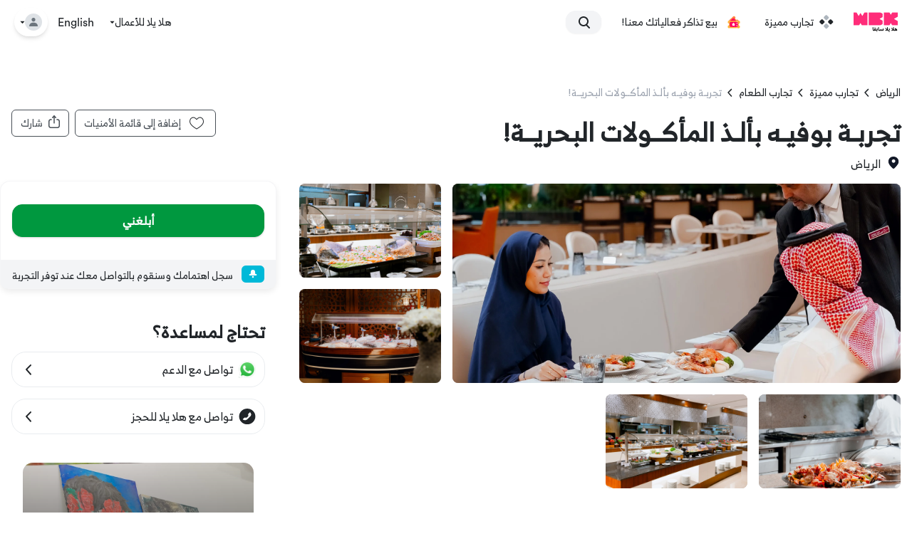

--- FILE ---
content_type: text/html; charset=utf-8
request_url: https://halayalla.com/sa-ar/experiences/riyadh/dining-experiences/an-endless-seafood-galore-seafood-themed-buffet
body_size: 65586
content:
<!DOCTYPE html><html lang="ar" dir="rtl" class="antialiased ltr:font-circular rtl:font-arb"><head><meta charSet="utf-8"/><script type="application/ld+json">{
    "@context": "https://schema.org",
    "@type": "Organization",
    "name": "Hala Yalla",
    "url": "https://halayalla.com",
    "sameAs": [
      "https://twitter.com/halayalla","https://www.instagram.com/halayalla","https://www.facebook.com/halayalla"
     ]
  }</script><meta name="twitter:card" content="summary"/><meta name="twitter:site" content="@HalaYalla"/><meta property="og:description" content="تابع منصة هلا يلا لتتعرف على مواعيد وأخبار جميع فعاليات السعودية الترفيهية والأنشطة الرياضية الحالية والقادمة ومواسم السعودية المختلفة"/><meta property="og:url" content="https://halayalla.com/sa-ar/experiences/riyadh/dining-experiences/an-endless-seafood-galore-seafood-themed-buffet"/><meta property="og:type" content="website"/><meta property="og:locale" content="ar"/><meta property="og:site_name" content="هلايلا"/><link rel="canonical" href="https://halayalla.com/sa-ar/experiences/riyadh/dining-experiences/an-endless-seafood-galore-seafood-themed-buffet"/><meta name="facebook-domain-verification" content="puyewqml9boqfcx7510voanrcsa25z"/><meta name="viewport" content="minimum-scale=1, initial-scale=1, width=device-width, shrink-to-fit=no, user-scalable=no, viewport-fit=cover"/><meta name="application-name" content="HalaYalla"/><meta name="apple-mobile-web-app-capable" content="yes"/><meta name="apple-mobile-web-app-status-bar-style" content="default"/><meta name="apple-mobile-web-app-title" content="HalaYalla"/><meta name="format-detection" content="telephone=no"/><meta name="mobile-web-app-capable" content="yes"/><meta name="theme-color" content="#212529"/><link rel="apple-touch-icon" sizes="192x192" href="/icons/hy-192x192.png"/><link rel="apple-touch-startup-image" href="/icons/hy-sm.png" media="(max-device-width: 768px) and (-webkit-min-device-pixel-ratio: 2) and (orientation: portrait)"/><link rel="apple-touch-startup-image" href="/icons/hy-md.png" media="(min-device-width: 768px) and (max-device-width: 1024px) and (-webkit-min-device-pixel-ratio: 2) and (orientation: portrait)"/><link rel="apple-touch-startup-image" href="/icons/hy-big.png" media="(min-device-width: 1024px) and (max-device-width: 1024px) and (-webkit-min-device-pixel-ratio: 2) and (orientation: portrait)"/><link rel="manifest" href="/manifest.json"/><title>تجربـة بوفيـه بألـذ المأكــولات البحريــة! | هلا يلا</title><meta name="robots" content="index,follow"/><meta name="googlebot" content="index,follow"/><meta property="og:title" content="تجربـة بوفيـه بألـذ المأكــولات البحريــة! | هلا يلا"/><meta property="og:image" content="https://halayallaimages-new.s3.me-south-1.amazonaws.com/images/venues/provider_venue_65b7a5b6662a9."/><meta property="og:image:alt" content="فعاليات السعودية"/><meta property="og:image" content="https://halayallaimages-new.s3.me-south-1.amazonaws.com/images/venues/provider_venue_65b7a870a9d45."/><meta property="og:image:alt" content="فعاليات السعودية"/><meta property="og:image" content="https://halayallaimages-new.s3.me-south-1.amazonaws.com/images/venues/provider_venue_65b7a871e595a."/><meta property="og:image:alt" content="فعاليات السعودية"/><meta property="og:image" content="https://halayallaimages-new.s3.me-south-1.amazonaws.com/images/venues/provider_venue_65b7a87238b5a."/><meta property="og:image:alt" content="فعاليات السعودية"/><meta property="og:image" content="https://halayallaimages-new.s3.me-south-1.amazonaws.com/images/venues/provider_venue_65b7a87272309."/><meta property="og:image:alt" content="فعاليات السعودية"/><meta name="keywords" content=""/><meta name="apple-itunes-app" content="app-id=1097399425, app-argument=https://app.halayalla.com/venues/detail/65b7a5b96d74a201b2741862" class="jsx-dca1e15794fd9c0b"/><script type="application/ld+json">{
    "@context": "https://schema.org",
    "@type": "BreadcrumbList",
    "itemListElement": [
      {
        "@type": "ListItem",
        "position": 1,
        "item": {
          "@id": "https://halayalla.com/riyadh",
          "name": "الرياض"
        }
      },{
        "@type": "ListItem",
        "position": 2,
        "item": {
          "@id": "https://halayalla.com/riyadh/experiences",
          "name": "تجارب مميزة"
        }
      },{
        "@type": "ListItem",
        "position": 3,
        "item": {
          "@id": "https://halayalla.com/riyadh/experiences/c/تجارب-الطعام",
          "name": "تجارب الطعام"
        }
      },{
        "@type": "ListItem",
        "position": 4,
        "item": {
          "@id": "https://halayalla.com/sa-ar/experiences/riyadh/dining-experiences/an-endless-seafood-galore-seafood-themed-buffet",
          "name": "تجربـة بوفيـه بألـذ المأكــولات البحريــة!"
        }
      }
     ]
  }</script><link rel="preload" as="image" imagesrcset="/_next/image?url=https%3A%2F%2Fhalayallaimages-new.s3.me-south-1.amazonaws.com%2Fimages%2Fvenues%2Fprovider_venue_65b7a5b6662a9.&amp;w=640&amp;q=85 640w, /_next/image?url=https%3A%2F%2Fhalayallaimages-new.s3.me-south-1.amazonaws.com%2Fimages%2Fvenues%2Fprovider_venue_65b7a5b6662a9.&amp;w=750&amp;q=85 750w, /_next/image?url=https%3A%2F%2Fhalayallaimages-new.s3.me-south-1.amazonaws.com%2Fimages%2Fvenues%2Fprovider_venue_65b7a5b6662a9.&amp;w=828&amp;q=85 828w, /_next/image?url=https%3A%2F%2Fhalayallaimages-new.s3.me-south-1.amazonaws.com%2Fimages%2Fvenues%2Fprovider_venue_65b7a5b6662a9.&amp;w=1080&amp;q=85 1080w, /_next/image?url=https%3A%2F%2Fhalayallaimages-new.s3.me-south-1.amazonaws.com%2Fimages%2Fvenues%2Fprovider_venue_65b7a5b6662a9.&amp;w=1200&amp;q=85 1200w, /_next/image?url=https%3A%2F%2Fhalayallaimages-new.s3.me-south-1.amazonaws.com%2Fimages%2Fvenues%2Fprovider_venue_65b7a5b6662a9.&amp;w=1920&amp;q=85 1920w, /_next/image?url=https%3A%2F%2Fhalayallaimages-new.s3.me-south-1.amazonaws.com%2Fimages%2Fvenues%2Fprovider_venue_65b7a5b6662a9.&amp;w=2048&amp;q=85 2048w, /_next/image?url=https%3A%2F%2Fhalayallaimages-new.s3.me-south-1.amazonaws.com%2Fimages%2Fvenues%2Fprovider_venue_65b7a5b6662a9.&amp;w=3840&amp;q=85 3840w" imagesizes="100vw"/><meta name="next-head-count" content="43"/><meta charSet="utf-8"/><meta name="google" content="notranslate"/><noscript><img height="1" width="1" style="display:none" src="https://www.facebook.com/tr?id=392359221822312&amp;ev=PageView&amp;noscript=1"/></noscript><meta http-equiv="ScreenOrientation" content="autoRotate:disabled"/><link rel="preload" href="/fonts/arb/arb-bold.ttf" as="font" type="font/ttf" crossorigin="anonymous"/><link rel="preload" href="/fonts/arb/arb-normal.ttf" as="font" type="font/ttf" crossorigin="anonymous"/><link rel="preload" href="/fonts/circular/circular-black.otf" as="font" type="font/otf" crossorigin="anonymous"/><link rel="preload" href="/fonts/circular/circular-bold.otf" as="font" type="font/otf" crossorigin="anonymous"/><link rel="preload" href="/fonts/circular/circular-light.ttf" as="font" type="font/ttf" crossorigin="anonymous"/><link rel="preload" href="/fonts/circular/circular-medium.otf" as="font" type="font/otf" crossorigin="anonymous"/><link rel="preload" href="/fonts/circular/circular-normal.otf" as="font" type="font/otf" crossorigin="anonymous"/><link rel="preload" href="/fonts/displace.ttf" as="font" type="font/ttf" crossorigin="anonymous"/><link rel="preload" href="/_next/static/css/59480937be64d91e.css" as="style"/><link rel="stylesheet" href="/_next/static/css/59480937be64d91e.css" data-n-g=""/><link rel="preload" href="/_next/static/css/bc214c357963f427.css" as="style"/><link rel="stylesheet" href="/_next/static/css/bc214c357963f427.css" data-n-p=""/><noscript data-n-css=""></noscript><script defer="" nomodule="" src="/_next/static/chunks/polyfills-c67a75d1b6f99dc8.js"></script><script src="/_next/static/chunks/webpack-3ca9ef3121a8d3f0.js" defer=""></script><script src="/_next/static/chunks/framework-560765ab0625ba27.js" defer=""></script><script src="/_next/static/chunks/main-ea36aa171805974e.js" defer=""></script><script src="/_next/static/chunks/pages/_app-084c09746f96012c.js" defer=""></script><script src="/_next/static/chunks/0f1ac474-6ab0c024b7cfd59a.js" defer=""></script><script src="/_next/static/chunks/29107295-b133b9f0bd8c6f37.js" defer=""></script><script src="/_next/static/chunks/719-ac108e83ac31f15d.js" defer=""></script><script src="/_next/static/chunks/7739-d82a3db6ea7d7e3c.js" defer=""></script><script src="/_next/static/chunks/7715-896a873969c38512.js" defer=""></script><script src="/_next/static/chunks/2202-75e9e160def53c69.js" defer=""></script><script src="/_next/static/chunks/4113-3a3d5d9698b29e2e.js" defer=""></script><script src="/_next/static/chunks/5120-ade03a110f3abae9.js" defer=""></script><script src="/_next/static/chunks/pages/%5Blang%5D/experiences/%5Bcity%5D/%5Bcategory%5D/%5Bslug%5D-824f1525e7e945a5.js" defer=""></script><script src="/_next/static/9af046cca551f2fb37a2f659372a69257c320900/_buildManifest.js" defer=""></script><script src="/_next/static/9af046cca551f2fb37a2f659372a69257c320900/_ssgManifest.js" defer=""></script><style id="__jsx-dca1e15794fd9c0b">#__next main{overflow-x:unset!important;background-color:white}</style><style id="__jsx-817fe1cd62b0522">#__next{display:-webkit-box;display:-webkit-flex;display:-moz-box;display:-ms-flexbox;display:flex;-webkit-box-orient:vertical;-webkit-box-direction:normal;-webkit-flex-direction:column;-moz-box-orient:vertical;-moz-box-direction:normal;-ms-flex-direction:column;flex-direction:column;min-height:100vh}#__next main{-webkit-box-flex:1;-webkit-flex:1;-moz-box-flex:1;-ms-flex:1;flex:1;overflow-x:hidden;background-color:white}</style></head><body id="body" class="bg-white text-primary-color xl:bg-white rtl:text-right ltr:text-left ltr:font-circular rtl:font-arb" dir="rtl"><div id="__next" data-reactroot=""><div style="position:fixed;z-index:9999"></div><header class="hidden tablet:flex z-60 transition-all duration-150 bg-white text-gray-700 sticky inset-x-0 top-0"><div class="flex flex-grow bg-white container mx-auto"><a hrefLang="sa-ar" class="flex items-center justify-center flex-shrink-0 " href="/sa-ar"><div class="rtl:pr-5 ltr:pl-5 rtl:pl-3.5 ltr:pr-3.5 py-4 hover:scale-110 transform transition-transform duration-150 relative"><div class="flex"><span style="box-sizing:border-box;display:inline-block;overflow:hidden;width:initial;height:initial;background:none;opacity:1;border:0;margin:0;padding:0;position:relative;max-width:100%"><span style="box-sizing:border-box;display:block;width:initial;height:initial;background:none;opacity:1;border:0;margin:0;padding:0;max-width:100%"><img style="display:block;max-width:100%;width:initial;height:initial;background:none;opacity:1;border:0;margin:0;padding:0" alt="" aria-hidden="true" src="data:image/svg+xml,%3csvg%20xmlns=%27http://www.w3.org/2000/svg%27%20version=%271.1%27%20width=%2762%27%20height=%2728%27/%3e"/></span><img alt="webook.com logo" src="[data-uri]" decoding="async" data-nimg="intrinsic" style="position:absolute;top:0;left:0;bottom:0;right:0;box-sizing:border-box;padding:0;border:none;margin:auto;display:block;width:0;height:0;min-width:100%;max-width:100%;min-height:100%;max-height:100%"/><noscript><img alt="webook.com logo" srcSet="/icons/wbk-prev-hy-ar.svg 1x, /icons/wbk-prev-hy-ar.svg 2x" src="/icons/wbk-prev-hy-ar.svg" decoding="async" data-nimg="intrinsic" style="position:absolute;top:0;left:0;bottom:0;right:0;box-sizing:border-box;padding:0;border:none;margin:auto;display:block;width:0;height:0;min-width:100%;max-width:100%;min-height:100%;max-height:100%" loading="lazy"/></noscript></span></div></div></a><nav><ul class="items-center hidden h-full list-none xl:flex"><li class="styles_nav-link__JydyM h-full mx-2.5"><a hrefLang="sa-ar" class="justify-center h-full block py-1 xl:py-2 hover:bg-gray-100" href="/sa-ar/all-cities/experiences"><div class="flex items-center relative z-10 py-2 px-1"><svg id="exp-icon" xmlns="http://www.w3.org/2000/svg" width="20" height="20" viewBox="0 0 20 20" class="ltr:mr-2 rtl:ml-2"><g fill="none" fill-rule="evenodd" transform="translate(-2 -2)"><path fill="#212529" d="M6.80330086,8.56066017 L8.9246212,10.6819805 C9.51040764,11.267767 9.51040764,12.2175144 8.9246212,12.8033009 L6.80330086,14.9246212 C6.21751442,15.5104076 5.26776695,15.5104076 4.68198052,14.9246212 L2.56066017,12.8033009 C1.97487373,12.2175144 1.97487373,11.267767 2.56066017,10.6819805 L4.68198052,8.56066017 C5.26776695,7.97487373 6.21751442,7.97487373 6.80330086,8.56066017 Z M18.8033009,8.56066017 L20.9246212,10.6819805 C21.5104076,11.267767 21.5104076,12.2175144 20.9246212,12.8033009 L18.8033009,14.9246212 C18.2175144,15.5104076 17.267767,15.5104076 16.6819805,14.9246212 L14.5606602,12.8033009 C13.9748737,12.2175144 13.9748737,11.267767 14.5606602,10.6819805 L16.6819805,8.56066017 C17.267767,7.97487373 18.2175144,7.97487373 18.8033009,8.56066017 Z"></path><path fill="#ADB5BD" d="M12.8033009,14.5606602 L14.9246212,16.6819805 C15.5104076,17.267767 15.5104076,18.2175144 14.9246212,18.8033009 L12.8033009,20.9246212 C12.2175144,21.5104076 11.267767,21.5104076 10.6819805,20.9246212 L8.56066017,18.8033009 C7.97487373,18.2175144 7.97487373,17.267767 8.56066017,16.6819805 L10.6819805,14.5606602 C11.267767,13.9748737 12.2175144,13.9748737 12.8033009,14.5606602 Z M12.8033009,2.56066017 L14.9246212,4.68198052 C15.5104076,5.26776695 15.5104076,6.21751442 14.9246212,6.80330086 L12.8033009,8.9246212 C12.2175144,9.51040764 11.267767,9.51040764 10.6819805,8.9246212 L8.56066017,6.80330086 C7.97487373,6.21751442 7.97487373,5.26776695 8.56066017,4.68198052 L10.6819805,2.56066017 C11.267767,1.97487373 12.2175144,1.97487373 12.8033009,2.56066017 Z"></path></g></svg><span class="block tablet:inline mt-1 tablet:mt-0">تجارب مميزة</span></div></a></li><li class="styles_nav-link__JydyM h-full mx-2.5"><a hrefLang="sa-ar" class="justify-center h-full block py-1 xl:py-2 hover:bg-gray-100" href="/sa-ar/ticketing"><div class="flex items-center relative z-10 py-2 px-1"><div class="w-[30px] ltr:mr-2 rtl:ml-2"></div><span class="block tablet:inline mt-1 tablet:mt-0">بيع تذاكر فعالياتك معنا!</span></div></a></li></ul><ul class="flex items-center h-full list-none xl:hidden"><li class="styles_nav-link__JydyM h-full mx-2.5"><a hrefLang="sa-ar" class="justify-center h-full block py-1 xl:py-2 hover:bg-gray-100" href="/sa-ar/all-cities/experiences"><div class="flex items-center relative z-10 py-2 px-1"><svg id="exp-icon" xmlns="http://www.w3.org/2000/svg" width="20" height="20" viewBox="0 0 20 20" class="ltr:mr-2 rtl:ml-2"><g fill="none" fill-rule="evenodd" transform="translate(-2 -2)"><path fill="#212529" d="M6.80330086,8.56066017 L8.9246212,10.6819805 C9.51040764,11.267767 9.51040764,12.2175144 8.9246212,12.8033009 L6.80330086,14.9246212 C6.21751442,15.5104076 5.26776695,15.5104076 4.68198052,14.9246212 L2.56066017,12.8033009 C1.97487373,12.2175144 1.97487373,11.267767 2.56066017,10.6819805 L4.68198052,8.56066017 C5.26776695,7.97487373 6.21751442,7.97487373 6.80330086,8.56066017 Z M18.8033009,8.56066017 L20.9246212,10.6819805 C21.5104076,11.267767 21.5104076,12.2175144 20.9246212,12.8033009 L18.8033009,14.9246212 C18.2175144,15.5104076 17.267767,15.5104076 16.6819805,14.9246212 L14.5606602,12.8033009 C13.9748737,12.2175144 13.9748737,11.267767 14.5606602,10.6819805 L16.6819805,8.56066017 C17.267767,7.97487373 18.2175144,7.97487373 18.8033009,8.56066017 Z"></path><path fill="#ADB5BD" d="M12.8033009,14.5606602 L14.9246212,16.6819805 C15.5104076,17.267767 15.5104076,18.2175144 14.9246212,18.8033009 L12.8033009,20.9246212 C12.2175144,21.5104076 11.267767,21.5104076 10.6819805,20.9246212 L8.56066017,18.8033009 C7.97487373,18.2175144 7.97487373,17.267767 8.56066017,16.6819805 L10.6819805,14.5606602 C11.267767,13.9748737 12.2175144,13.9748737 12.8033009,14.5606602 Z M12.8033009,2.56066017 L14.9246212,4.68198052 C15.5104076,5.26776695 15.5104076,6.21751442 14.9246212,6.80330086 L12.8033009,8.9246212 C12.2175144,9.51040764 11.267767,9.51040764 10.6819805,8.9246212 L8.56066017,6.80330086 C7.97487373,6.21751442 7.97487373,5.26776695 8.56066017,4.68198052 L10.6819805,2.56066017 C11.267767,1.97487373 12.2175144,1.97487373 12.8033009,2.56066017 Z"></path></g></svg><span class="block tablet:inline mt-1 tablet:mt-0">تجارب مميزة</span></div></a></li><li class="styles_nav-link__JydyM h-full mx-2.5"><a hrefLang="sa-ar" class="justify-center h-full block py-1 xl:py-2 hover:bg-gray-100" href="/sa-ar/ticketing"><div class="flex items-center relative z-10 py-2 px-1"><div class="w-[30px] ltr:mr-2 rtl:ml-2"></div><span class="block tablet:inline mt-1 tablet:mt-0">بيع تذاكر فعالياتك معنا!</span></div></a></li></ul></nav><div class="flex-grow flex items-center px-3.5"><div class="relative flex-grow max-w-full py-2"><label id="search-label" for="search" class="absolute inset-y-0 flex items-center ltr:left-0 rtl:right-0 ltr:pl-4 rtl:pr-4 cursor-pointer" aria-label="search"><svg xmlns="http://www.w3.org/2000/svg" width="16" height="17" viewBox="0 0 16 17"><g fill="none" fill-rule="evenodd" transform="translate(-4 -4)"><path fill="currentcolor" d="M14.2928932,16.7071068 C13.9023689,16.3165825 13.9023689,15.6834175 14.2928932,15.2928932 C14.6834175,14.9023689 15.3165825,14.9023689 15.7071068,15.2928932 L19.7071068,19.2928932 C20.0976311,19.6834175 20.0976311,20.3165825 19.7071068,20.7071068 C19.3165825,21.0976311 18.6834175,21.0976311 18.2928932,20.7071068 L14.2928932,16.7071068 Z"></path><path fill="currentcolor" d="M11,16 C13.7614237,16 16,13.7614237 16,11 C16,8.23857625 13.7614237,6 11,6 C8.23857625,6 6,8.23857625 6,11 C6,13.7614237 8.23857625,16 11,16 Z M11,18 C7.13400675,18 4,14.8659932 4,11 C4,7.13400675 7.13400675,4 11,4 C14.8659932,4 18,7.13400675 18,11 C18,14.8659932 14.8659932,18 11,18 Z"></path></g></svg></label><form class="flex transition-all w-0 pointer-events-none" novalidate="" autoComplete="off"><input placeholder="ابحث هلا يلا" role="search" id="search" name="search" autoComplete="off" aria-labelledby="search-label" class="styles_searchbar__AtJnE flex-grow border border-transparent leading-none text-sm max-w-full h-8 px-2 pt-1 ltr:pl-10 rtl:pr-10 shadow-sm focus:shadow-md focus:outline-none focus:ring-1 ring-offset-transparent ring-offset-1 ring-primary-color"/></form></div></div><nav><ul class="items-center hidden h-full list-none xl:flex"></ul><ul class="flex items-center h-full list-none xl:hidden"><div class="relative inline-block"><button class="rounded-full flex justify-center items-center focus:outline-none font-bold leading-none my-5 styles_dropdown-menu__0SNWX focus:bg-gray-100 hover:bg-gray-100"><span class="px-2.5 py-1 mx-0.5"><svg width="6px" height="20px" viewBox="0 0 6 20" xmlns="http://www.w3.org/2000/svg" xmlns:xlink="http://www.w3.org/1999/xlink"><title>Icons/Dots</title><g id="HY-App-Setting-Page" stroke="none" stroke-width="1" fill="none" fill-rule="evenodd"><g id="Group" transform="translate(-9.000000, -2.000000)"><g id="Icons/Dots" transform="translate(12.000000, 12.000000) rotate(-90.000000) translate(-12.000000, -12.000000) "><rect id="Bound" opacity="0.200000003" x="0" y="0" width="24" height="24"></rect><path d="M18.75,9.5 C20.1307119,9.5 21.25,10.6192881 21.25,12 C21.25,13.3807119 20.1307119,14.5 18.75,14.5 C17.3692881,14.5 16.25,13.3807119 16.25,12 C16.25,10.6192881 17.3692881,9.5 18.75,9.5 Z M11.75,9.5 C13.1307119,9.5 14.25,10.6192881 14.25,12 C14.25,13.3807119 13.1307119,14.5 11.75,14.5 C10.3692881,14.5 9.25,13.3807119 9.25,12 C9.25,10.6192881 10.3692881,9.5 11.75,9.5 Z M4.75,9.5 C6.13071187,9.5 7.25,10.6192881 7.25,12 C7.25,13.3807119 6.13071187,14.5 4.75,14.5 C3.36928813,14.5 2.25,13.3807119 2.25,12 C2.25,10.6192881 3.36928813,9.5 4.75,9.5 Z" id="Combined-Shape" fill="#212529"></path></g></g></g></svg></span></button></div><div></div></ul></nav><div class="flex items-center"><div class="relative inline-block"><button class="flex items-center justify-between mx-2 gap-1.5 focus:outline-none"><div class="flex items-center flex-grow"><div class="h-10"><svg width="14px" height="21px" viewBox="0 0 14 21" xmlns="http://www.w3.org/2000/svg" xmlns:xlink="http://www.w3.org/1999/xlink" class="mt-1.5"><title>🤘</title><g id="HY-App-Setting-Page" stroke="none" stroke-width="1" fill="none" fill-rule="evenodd" font-family="AppleColorEmoji, Apple Color Emoji" font-size="17" font-weight="normal" line-spacing="24"><text id="\uD83E\uDD18" fill="#212529"><tspan x="-3" y="19">🤘</tspan></text></g></svg></div><span class="text-sm ltr:ml-2 rtl:mr-2">هلا يلا للأعمال</span></div><svg xmlns="http://www.w3.org/2000/svg" width="7" height="5" viewBox="0 0 7 5"><g fill="none" fill-rule="evenodd" transform="translate(-1.5 -3)"><rect width="10" height="10"></rect><path fill="#212529" d="M7.8650297,4.08139056 L5.17623371,7.01168165 C5.09814651,7.09678228 4.95973843,7.10762445 4.86709061,7.0358983 L4.85358796,7.024526 L2.13541383,4.0818675 C2.05703986,3.99698958 2.06841454,3.86982337 2.16081989,3.79783382 C2.20046028,3.76695148 2.25075024,3.75 2.30272853,3.75 L7.697276,3.75 C7.81844212,3.75 7.91666667,3.84022308 7.91666667,3.95151889 C7.91666667,3.99904824 7.89837718,4.04504797 7.8650297,4.08139056 Z"></path></g></svg></button></div></div><div class="flex items-center justify-end ltr:mr-5 rtl:ml-5 min-w-0"><div class="mx-3.5"><a class="font-circular" href="/sa-en/experiences/riyadh/dining-experiences/an-endless-seafood-galore-seafood-themed-buffet">English</a></div><div class="relative inline-block"><button class="rounded-3xl shadow-md p-2 hover:bg-gray-50 focus:bg-gray-50 focus:outline-none"><div class="flex items-center gap-2 flex-shrink-0"><div class="flex items-center justify-center w-6 h-6 bg-[#DEE2E6] rounded-full"><svg width="24px" height="24px" viewBox="0 0 24 24" xmlns="http://www.w3.org/2000/svg" xmlns:xlink="http://www.w3.org/1999/xlink" class="fill-[#6E757C] w-4"><title>24E3AFE5-0B4F-4C64-ACAD-AD23381CA726</title><defs><rect id="path-1" x="0" y="0" width="343" height="48"></rect><filter x="-2.9%" y="-16.7%" width="105.8%" height="141.7%" filterUnits="objectBoundingBox" id="filter-2"><feOffset dx="0" dy="2" in="SourceAlpha" result="shadowOffsetOuter1"></feOffset><feGaussianBlur stdDeviation="3" in="shadowOffsetOuter1" result="shadowBlurOuter1"></feGaussianBlur><feColorMatrix values="0 0 0 0 0   0 0 0 0 0   0 0 0 0 0  0 0 0 0.0482135052 0" type="matrix" in="shadowBlurOuter1"></feColorMatrix></filter></defs><g id="6.0-User-account" stroke="none" stroke-width="1" fill="none" fill-rule="evenodd"><g id="6.0-Account---Payment-history" transform="translate(-216.000000, -370.000000)"><rect fill="transparent" x="0" y="0" width="1680" height="1472"></rect><g id="Lists/List-Item" transform="translate(200.000000, 358.000000)"><g id="Icon-Left" transform="translate(16.000000, 12.000000)" fill="#6C757D"><path d="M12,11 C9.790861,11 8,9.209139 8,7 C8,4.790861 9.790861,3 12,3 C14.209139,3 16,4.790861 16,7 C16,9.209139 14.209139,11 12,11 Z" id="Mask"></path><path d="M3.00065168,20.1992055 C3.38825852,15.4265159 7.26191235,13 11.9833413,13 C16.7712164,13 20.7048837,15.2931929 20.9979143,20.2 C21.0095879,20.3954741 20.9979143,21 20.2466999,21 C16.541124,21 11.0347247,21 3.72750223,21 C3.47671215,21 2.97953825,20.45918 3.00065168,20.1992055 Z" id="Mask-Copy"></path></g></g></g></g></svg></div><svg xmlns="http://www.w3.org/2000/svg" width="7" height="5" viewBox="0 0 7 5" class="fill-[#52525B]"><g fill="none" fill-rule="evenodd" transform="translate(-1.5 -3)"><rect width="10" height="10"></rect><path fill="#212529" d="M7.8650297,4.08139056 L5.17623371,7.01168165 C5.09814651,7.09678228 4.95973843,7.10762445 4.86709061,7.0358983 L4.85358796,7.024526 L2.13541383,4.0818675 C2.05703986,3.99698958 2.06841454,3.86982337 2.16081989,3.79783382 C2.20046028,3.76695148 2.25075024,3.75 2.30272853,3.75 L7.697276,3.75 C7.81844212,3.75 7.91666667,3.84022308 7.91666667,3.95151889 C7.91666667,3.99904824 7.89837718,4.04504797 7.8650297,4.08139056 Z"></path></g></svg></div></button></div></div></div></header><div class="sticky inset-x-0 -top-1 block mobile-header z-70 tablet:hidden "><div class=" text-primary-color bg-white transition duration-150 footer  px-4 py-2"><div class="flex items-center justify-center"><div class="w-16 xs:w-20"><button><svg xmlns="http://www.w3.org/2000/svg" width="16" height="13" viewBox="0 0 16 13"><g fill="#6C757D" fill-rule="evenodd" transform="translate(-4 -5)"><rect width="16" height="3" x="4" y="5" rx="1.5"></rect><path d="M18.5,15 C19.3284271,15 20,15.6715729 20,16.5 C20,17.3284271 19.3284271,18 18.5,18 L5.5,18 C4.67157288,18 4,17.3284271 4,16.5 C4,15.6715729 4.67157288,15 5.5,15 L18.5,15 Z M18.5,10 C19.3284271,10 20,10.6715729 20,11.5 C20,12.3284271 19.3284271,13 18.5,13 L5.5,13 C4.67157288,13 4,12.3284271 4,11.5 C4,10.6715729 4.67157288,10 5.5,10 L18.5,10 Z"></path></g></svg></button></div><div class="flex justify-center flex-grow"><a hrefLang="sa-ar" class=" " href="/sa-ar"><div class="flex"><span style="box-sizing:border-box;display:inline-block;overflow:hidden;width:initial;height:initial;background:none;opacity:1;border:0;margin:0;padding:0;position:relative;max-width:100%"><span style="box-sizing:border-box;display:block;width:initial;height:initial;background:none;opacity:1;border:0;margin:0;padding:0;max-width:100%"><img style="display:block;max-width:100%;width:initial;height:initial;background:none;opacity:1;border:0;margin:0;padding:0" alt="" aria-hidden="true" src="data:image/svg+xml,%3csvg%20xmlns=%27http://www.w3.org/2000/svg%27%20version=%271.1%27%20width=%2762%27%20height=%2728%27/%3e"/></span><img alt="webook.com logo" src="[data-uri]" decoding="async" data-nimg="intrinsic" style="position:absolute;top:0;left:0;bottom:0;right:0;box-sizing:border-box;padding:0;border:none;margin:auto;display:block;width:0;height:0;min-width:100%;max-width:100%;min-height:100%;max-height:100%"/><noscript><img alt="webook.com logo" srcSet="/icons/wbk-prev-hy-ar.svg 1x, /icons/wbk-prev-hy-ar.svg 2x" src="/icons/wbk-prev-hy-ar.svg" decoding="async" data-nimg="intrinsic" style="position:absolute;top:0;left:0;bottom:0;right:0;box-sizing:border-box;padding:0;border:none;margin:auto;display:block;width:0;height:0;min-width:100%;max-width:100%;min-height:100%;max-height:100%" loading="lazy"/></noscript></span></div></a></div><div class="flex items-center justify-end"><div class="mx-3.5 ltr:mb-1.5"><a class="font-circular" href="/sa-en/experiences/riyadh/dining-experiences/an-endless-seafood-galore-seafood-themed-buffet">English</a></div></div></div></div></div><main><div class="jsx-dca1e15794fd9c0b relative"><div class="pt-12 md:pt-10 lg:pt-8 md:container md:mx-auto"><div class="container mx-auto px-4"><div class="flex"><div class="flex-grow py-4 text-sm tablet:pt-6"><ul class="styles_breadcrumb__MhwkK"><li class="flex items-center leading-none capitalize"><a hrefLang="sa-ar" class="" href="/sa-ar/riyadh"><span class="block">الرياض</span></a><div><svg xmlns="http://www.w3.org/2000/svg" width="24" height="24" viewBox="0 0 24 24" class="transform scale-75"><g fill="none" fill-rule="evenodd"><polygon points="0 0 24 0 24 24 0 24"></polygon><path fill="currentcolor" d="M5.3449694,16.0692442 C4.95444511,16.4597685 4.32128013,16.4597685 3.93075584,16.0692442 C3.54023154,15.6787199 3.54023154,15.0455549 3.93075584,14.6550306 L9.93075584,8.6550306 C10.3093348,8.27645166 10.9189212,8.26320604 11.3135872,8.62498324 L18.0692501,14.6563654 C18.476369,15.0295578 18.503872,15.6621252 18.1306796,16.0692442 C17.7574872,16.4763632 17.1249198,16.5038661 16.7178008,16.1306737 L10.6679384,10.7462752 L5.3449694,16.0692442 Z" transform="matrix(0 1 1 0 -1.362 1.362)"></path></g></svg></div></li><li class="flex items-center leading-none capitalize"><a hrefLang="sa-ar" class="" href="/sa-ar/riyadh/experiences"><span class="block">تجارب مميزة</span></a><div><svg xmlns="http://www.w3.org/2000/svg" width="24" height="24" viewBox="0 0 24 24" class="transform scale-75"><g fill="none" fill-rule="evenodd"><polygon points="0 0 24 0 24 24 0 24"></polygon><path fill="currentcolor" d="M5.3449694,16.0692442 C4.95444511,16.4597685 4.32128013,16.4597685 3.93075584,16.0692442 C3.54023154,15.6787199 3.54023154,15.0455549 3.93075584,14.6550306 L9.93075584,8.6550306 C10.3093348,8.27645166 10.9189212,8.26320604 11.3135872,8.62498324 L18.0692501,14.6563654 C18.476369,15.0295578 18.503872,15.6621252 18.1306796,16.0692442 C17.7574872,16.4763632 17.1249198,16.5038661 16.7178008,16.1306737 L10.6679384,10.7462752 L5.3449694,16.0692442 Z" transform="matrix(0 1 1 0 -1.362 1.362)"></path></g></svg></div></li><li class="flex items-center leading-none capitalize"><a hrefLang="sa-ar" class="" href="/sa-ar/riyadh/experiences/c/%D8%AA%D8%AC%D8%A7%D8%B1%D8%A8-%D8%A7%D9%84%D8%B7%D8%B9%D8%A7%D9%85"><span class="block">تجارب الطعام</span></a><div><svg xmlns="http://www.w3.org/2000/svg" width="24" height="24" viewBox="0 0 24 24" class="transform scale-75"><g fill="none" fill-rule="evenodd"><polygon points="0 0 24 0 24 24 0 24"></polygon><path fill="currentcolor" d="M5.3449694,16.0692442 C4.95444511,16.4597685 4.32128013,16.4597685 3.93075584,16.0692442 C3.54023154,15.6787199 3.54023154,15.0455549 3.93075584,14.6550306 L9.93075584,8.6550306 C10.3093348,8.27645166 10.9189212,8.26320604 11.3135872,8.62498324 L18.0692501,14.6563654 C18.476369,15.0295578 18.503872,15.6621252 18.1306796,16.0692442 C17.7574872,16.4763632 17.1249198,16.5038661 16.7178008,16.1306737 L10.6679384,10.7462752 L5.3449694,16.0692442 Z" transform="matrix(0 1 1 0 -1.362 1.362)"></path></g></svg></div></li><li class="flex items-center leading-none capitalize text-gray-400"><span>تجربـة بوفيـه بألـذ المأكــولات البحريــة!</span></li></ul></div><div class="relative hidden md:block lg:top-10"><div class="flex flex-row-reverse"><button class="z-10 px-3 py-1 mt-5 text-sm border rounded-md text-primary-light border-primary-light hover:bg-primary-disabled tablet:block focus:outline-none focus:bg-primary-disabled"><span class="flex items-center"><svg width="16" height="18" viewBox="0 0 16 18" fill="none" xmlns="http://www.w3.org/2000/svg" class="-mt-1"><path fill-rule="evenodd" clip-rule="evenodd" d="M12 6.80001C11.5582 6.80001 11.2 6.44184 11.2 6.00001C11.2 5.55818 11.5582 5.20001 12 5.20001H12.8C14.5673 5.20001 16 6.6327 16 8.40001V14.8C16 16.5673 14.5673 18 12.8 18H3.2C1.43269 18 0 16.5673 0 14.8V8.39446C0 6.62715 1.43269 5.19446 3.2 5.19446H4C4.44183 5.19446 4.8 5.55263 4.8 5.99446C4.8 6.43629 4.44183 6.79446 4 6.79446H3.2C2.31634 6.79446 1.6 7.5108 1.6 8.39446V14.8C1.6 15.6837 2.31634 16.4 3.2 16.4H12.8C13.6837 16.4 14.4 15.6837 14.4 14.8V8.40001C14.4 7.51636 13.6837 6.80001 12.8 6.80001H12Z" fill="currentcolor"></path><path fill-rule="evenodd" clip-rule="evenodd" d="M7.46967 0.234315C7.76256 -0.0781049 8.23744 -0.0781049 8.53033 0.234315L10.7803 2.63431C11.0732 2.94673 11.0732 3.45327 10.7803 3.76569C10.4874 4.07811 10.0126 4.07811 9.71967 3.76569L8.798 2.782L8.8 2.8V10.8C8.8 11.2418 8.44183 11.6 8 11.6C7.55817 11.6 7.2 11.2418 7.2 10.8V2.8C7.2 2.7949 7.20005 2.78982 7.20014 2.78474L6.28033 3.76569C5.98744 4.07811 5.51256 4.07811 5.21967 3.76569C4.92678 3.45327 4.92678 2.94673 5.21967 2.63431L7.46967 0.234315Z" fill="currentcolor"></path></svg><span class="block ltr:ml-2 rtl:mr-2">شارك</span></span></button><button class="z-10 px-3 py-1 mx-2 mt-5 text-sm border rounded-md text-primary-light border-primary-light hover:bg-primary-disabled tablet:block focus:outline-none focus:bg-primary-disabled"><span class="flex items-center"><img src="/icons/profile/heart-black-border.png" title="إضافة إلى قائمة الأمنيات" class="hidden md:block w-6 mx-0.5 my-0.5"/><img src="/icons/profile/heart.png" title="إضافة إلى قائمة الأمنيات" class="block md:hidden w-6 mx-0.5 my-0.5"/> <span class="hidden md:block ltr:ml-2 rtl:mr-2">إضافة إلى قائمة الأمنيات</span></span></button></div></div></div></div><div class="flex flex-col mb-2 space-y-4 lg:space-y-0 lg:flex-row"><div class="w-full lg:ltr:pr-4 lg:rtl:pl-4"><div class="relative flex flex-col-reverse mt-2 tablet:flex-col"><div class="container mx-auto px-4"><div><h1 class="text-2xl font-bold lg:text-4xl">تجربـة بوفيـه بألـذ المأكــولات البحريــة!</h1><div class="flex flex-wrap items-center rtl:pt-3"><div class="flex items-center ltr:mr-8 rtl:ml-8"><svg width="20px" height="23px" viewBox="0 0 20 23" xmlns="http://www.w3.org/2000/svg" xmlns:xlink="http://www.w3.org/1999/xlink" class="-mt-1 transform scale-75 ltr:mr-2 rtl:ml-2"><g id="Experience-Details-APP" stroke="none" stroke-width="1" fill="none" fill-rule="evenodd"><g id="2.0-Experience-Details" transform="translate(-178.000000, -1040.000000)"><g id="Group-4" transform="translate(0.000000, 929.250000)"><g id="Group-24" transform="translate(16.000000, 65.000000)"><g id="Icons-/-Map-/-Marker" transform="translate(156.000000, 42.000000)"><rect id="bound" x="0" y="0" width="31" height="31"></rect><path d="M16.1458333,3.875 C21.9583333,3.875 25.8333333,8.71875 25.8333333,13.5625 C25.8333333,16.5778924 23.0175632,20.7195928 17.3860229,25.9876013 C16.6763386,26.6514734 15.5821002,26.679077 14.8398459,26.0518318 L14.8398459,26.0518318 L14.4631865,25.7307646 C9.12661773,21.1410195 6.45833333,17.0849313 6.45833333,13.5625 C6.45833333,7.75 10.3333333,3.875 16.1458333,3.875 Z M16.1458333,9.04166667 C14.3624138,9.04166667 12.9166667,10.4874138 12.9166667,12.2708333 C12.9166667,14.0542528 14.3624138,15.5 16.1458333,15.5 C17.9292528,15.5 19.375,14.0542528 19.375,12.2708333 C19.375,10.4874138 17.9292528,9.04166667 16.1458333,9.04166667 Z" id="Combined-Shape" fill="#121827"></path></g></g></g></g></g></svg>الرياض</div></div></div></div><div class="absolute z-10 flex md:hidden top-2 ltr:right-2 rtl:left-2"><div class="rounded-full" style="background:rgba(52, 58, 64, 0.48)"><img src="/icons/profile/heart-black-border.png" title="إضافة إلى قائمة الأمنيات" class="hidden md:block w-6 mx-0.5 my-0.5"/><img src="/icons/profile/heart.png" title="إضافة إلى قائمة الأمنيات" class="block md:hidden w-6 mx-0.5 my-0.5"/> <span class="hidden md:block ltr:ml-2 rtl:mr-2">إضافة إلى قائمة الأمنيات</span></div><div class="rounded-full" style="background:rgba(52, 58, 64, 0.48);margin:0px 5px"><svg width="16" height="18" viewBox="0 0 16 18" fill="none" xmlns="http://www.w3.org/2000/svg" style="margin:5px 7px;color:#bfcdd7"><path fill-rule="evenodd" clip-rule="evenodd" d="M12 6.80001C11.5582 6.80001 11.2 6.44184 11.2 6.00001C11.2 5.55818 11.5582 5.20001 12 5.20001H12.8C14.5673 5.20001 16 6.6327 16 8.40001V14.8C16 16.5673 14.5673 18 12.8 18H3.2C1.43269 18 0 16.5673 0 14.8V8.39446C0 6.62715 1.43269 5.19446 3.2 5.19446H4C4.44183 5.19446 4.8 5.55263 4.8 5.99446C4.8 6.43629 4.44183 6.79446 4 6.79446H3.2C2.31634 6.79446 1.6 7.5108 1.6 8.39446V14.8C1.6 15.6837 2.31634 16.4 3.2 16.4H12.8C13.6837 16.4 14.4 15.6837 14.4 14.8V8.40001C14.4 7.51636 13.6837 6.80001 12.8 6.80001H12Z" fill="currentcolor"></path><path fill-rule="evenodd" clip-rule="evenodd" d="M7.46967 0.234315C7.76256 -0.0781049 8.23744 -0.0781049 8.53033 0.234315L10.7803 2.63431C11.0732 2.94673 11.0732 3.45327 10.7803 3.76569C10.4874 4.07811 10.0126 4.07811 9.71967 3.76569L8.798 2.782L8.8 2.8V10.8C8.8 11.2418 8.44183 11.6 8 11.6C7.55817 11.6 7.2 11.2418 7.2 10.8V2.8C7.2 2.7949 7.20005 2.78982 7.20014 2.78474L6.28033 3.76569C5.98744 4.07811 5.51256 4.07811 5.21967 3.76569C4.92678 3.45327 4.92678 2.94673 5.21967 2.63431L7.46967 0.234315Z" fill="currentcolor"></path></svg></div></div><div><div class="container mx-auto px-4 hidden md:block"><div class="grid grid-cols-4 gap-4 mt-4 mb-6"><div class="row-span-2 rounded cursor-pointer min-h-[276px] col-span-3"><div class="relative w-full h-full overflow-hidden rounded-lg"><div style="position:absolute;top:0;right:0;bottom:0;left:0;width:100%;height:100%;transform:scale(1.5);filter:blur(40px);background-image:linear-gradient(90deg, rgb(111,93,75) 25%,rgb(110,91,74) 25% 50%,rgb(120,98,80) 50% 75%,rgb(119,95,80) 75% 100%),linear-gradient(90deg, rgb(86,76,61) 25%,rgb(104,100,88) 25% 50%,rgb(118,95,83) 50% 75%,rgb(95,50,49) 75% 100%),linear-gradient(90deg, rgb(83,75,89) 25%,rgb(178,171,167) 25% 50%,rgb(187,167,160) 50% 75%,rgb(174,131,131) 75% 100%),linear-gradient(90deg, rgb(136,129,129) 25%,rgb(170,160,157) 25% 50%,rgb(208,197,193) 50% 75%,rgb(118,95,78) 75% 100%);background-position:0 0 ,0 33.33333333333333%,0 66.66666666666666%,0 100%;background-size:100% 25%;background-repeat:no-repeat"></div><span style="box-sizing:border-box;display:block;overflow:hidden;width:initial;height:initial;background:none;opacity:1;border:0;margin:0;padding:0;position:absolute;top:0;left:0;bottom:0;right:0"><img sizes="100vw" srcSet="/_next/image?url=https%3A%2F%2Fhalayallaimages-new.s3.me-south-1.amazonaws.com%2Fimages%2Fvenues%2Fprovider_venue_65b7a5b6662a9.&amp;w=640&amp;q=85 640w, /_next/image?url=https%3A%2F%2Fhalayallaimages-new.s3.me-south-1.amazonaws.com%2Fimages%2Fvenues%2Fprovider_venue_65b7a5b6662a9.&amp;w=750&amp;q=85 750w, /_next/image?url=https%3A%2F%2Fhalayallaimages-new.s3.me-south-1.amazonaws.com%2Fimages%2Fvenues%2Fprovider_venue_65b7a5b6662a9.&amp;w=828&amp;q=85 828w, /_next/image?url=https%3A%2F%2Fhalayallaimages-new.s3.me-south-1.amazonaws.com%2Fimages%2Fvenues%2Fprovider_venue_65b7a5b6662a9.&amp;w=1080&amp;q=85 1080w, /_next/image?url=https%3A%2F%2Fhalayallaimages-new.s3.me-south-1.amazonaws.com%2Fimages%2Fvenues%2Fprovider_venue_65b7a5b6662a9.&amp;w=1200&amp;q=85 1200w, /_next/image?url=https%3A%2F%2Fhalayallaimages-new.s3.me-south-1.amazonaws.com%2Fimages%2Fvenues%2Fprovider_venue_65b7a5b6662a9.&amp;w=1920&amp;q=85 1920w, /_next/image?url=https%3A%2F%2Fhalayallaimages-new.s3.me-south-1.amazonaws.com%2Fimages%2Fvenues%2Fprovider_venue_65b7a5b6662a9.&amp;w=2048&amp;q=85 2048w, /_next/image?url=https%3A%2F%2Fhalayallaimages-new.s3.me-south-1.amazonaws.com%2Fimages%2Fvenues%2Fprovider_venue_65b7a5b6662a9.&amp;w=3840&amp;q=85 3840w" src="/_next/image?url=https%3A%2F%2Fhalayallaimages-new.s3.me-south-1.amazonaws.com%2Fimages%2Fvenues%2Fprovider_venue_65b7a5b6662a9.&amp;w=3840&amp;q=85" decoding="async" data-nimg="fill" class="object-cover" style="position:absolute;top:0;left:0;bottom:0;right:0;box-sizing:border-box;padding:0;border:none;margin:auto;display:block;width:0;height:0;min-width:100%;max-width:100%;min-height:100%;max-height:100%"/></span></div></div><div class=" rounded relative cursor-pointer max-h-[132px] h-[132px]"><div class="relative w-full h-full overflow-hidden rounded-lg"><div style="position:absolute;top:0;right:0;bottom:0;left:0;width:100%;height:100%;transform:scale(1.5);filter:blur(40px);background-image:linear-gradient(90deg, rgb(158,165,170) 25%,rgb(152,147,143) 25% 50%,rgb(142,133,126) 50% 75%,rgb(150,138,131) 75% 100%),linear-gradient(90deg, rgb(142,137,125) 25%,rgb(140,134,127) 25% 50%,rgb(135,125,110) 50% 75%,rgb(149,136,124) 75% 100%),linear-gradient(90deg, rgb(127,106,90) 25%,rgb(189,165,141) 25% 50%,rgb(165,147,134) 50% 75%,rgb(122,102,86) 75% 100%),linear-gradient(90deg, rgb(98,95,87) 25%,rgb(97,86,77) 25% 50%,rgb(95,61,45) 50% 75%,rgb(125,85,59) 75% 100%);background-position:0 0 ,0 33.33333333333333%,0 66.66666666666666%,0 100%;background-size:100% 25%;background-repeat:no-repeat"></div><span style="box-sizing:border-box;display:block;overflow:hidden;width:initial;height:initial;background:none;opacity:1;border:0;margin:0;padding:0;position:absolute;top:0;left:0;bottom:0;right:0"><img src="[data-uri]" decoding="async" data-nimg="fill" class="object-cover" style="position:absolute;top:0;left:0;bottom:0;right:0;box-sizing:border-box;padding:0;border:none;margin:auto;display:block;width:0;height:0;min-width:100%;max-width:100%;min-height:100%;max-height:100%"/><noscript><img sizes="100vw" srcSet="/_next/image?url=https%3A%2F%2Fhalayallaimages-new.s3.me-south-1.amazonaws.com%2Fimages%2Fvenues%2Fprovider_venue_65b7a870a9d45.&amp;w=640&amp;q=85 640w, /_next/image?url=https%3A%2F%2Fhalayallaimages-new.s3.me-south-1.amazonaws.com%2Fimages%2Fvenues%2Fprovider_venue_65b7a870a9d45.&amp;w=750&amp;q=85 750w, /_next/image?url=https%3A%2F%2Fhalayallaimages-new.s3.me-south-1.amazonaws.com%2Fimages%2Fvenues%2Fprovider_venue_65b7a870a9d45.&amp;w=828&amp;q=85 828w, /_next/image?url=https%3A%2F%2Fhalayallaimages-new.s3.me-south-1.amazonaws.com%2Fimages%2Fvenues%2Fprovider_venue_65b7a870a9d45.&amp;w=1080&amp;q=85 1080w, /_next/image?url=https%3A%2F%2Fhalayallaimages-new.s3.me-south-1.amazonaws.com%2Fimages%2Fvenues%2Fprovider_venue_65b7a870a9d45.&amp;w=1200&amp;q=85 1200w, /_next/image?url=https%3A%2F%2Fhalayallaimages-new.s3.me-south-1.amazonaws.com%2Fimages%2Fvenues%2Fprovider_venue_65b7a870a9d45.&amp;w=1920&amp;q=85 1920w, /_next/image?url=https%3A%2F%2Fhalayallaimages-new.s3.me-south-1.amazonaws.com%2Fimages%2Fvenues%2Fprovider_venue_65b7a870a9d45.&amp;w=2048&amp;q=85 2048w, /_next/image?url=https%3A%2F%2Fhalayallaimages-new.s3.me-south-1.amazonaws.com%2Fimages%2Fvenues%2Fprovider_venue_65b7a870a9d45.&amp;w=3840&amp;q=85 3840w" src="/_next/image?url=https%3A%2F%2Fhalayallaimages-new.s3.me-south-1.amazonaws.com%2Fimages%2Fvenues%2Fprovider_venue_65b7a870a9d45.&amp;w=3840&amp;q=85" decoding="async" data-nimg="fill" style="position:absolute;top:0;left:0;bottom:0;right:0;box-sizing:border-box;padding:0;border:none;margin:auto;display:block;width:0;height:0;min-width:100%;max-width:100%;min-height:100%;max-height:100%" class="object-cover" loading="lazy"/></noscript></span></div></div><div class=" rounded relative cursor-pointer max-h-[132px] h-[132px]"><div class="relative w-full h-full overflow-hidden rounded-lg"><div style="position:absolute;top:0;right:0;bottom:0;left:0;width:100%;height:100%;transform:scale(1.5);filter:blur(40px);background-image:linear-gradient(90deg, rgb(57,26,6) 25%,rgb(66,25,7) 25% 50%,rgb(113,68,41) 50% 75%,rgb(159,121,91) 75% 100%),linear-gradient(90deg, rgb(67,38,29) 25%,rgb(134,90,79) 25% 50%,rgb(152,107,92) 50% 75%,rgb(104,87,70) 75% 100%),linear-gradient(90deg, rgb(34,18,13) 25%,rgb(76,42,27) 25% 50%,rgb(95,55,29) 50% 75%,rgb(62,42,26) 75% 100%);background-position:0 0 ,0 50%,0 100%;background-size:100% 33.333333333333336%;background-repeat:no-repeat"></div><span style="box-sizing:border-box;display:block;overflow:hidden;width:initial;height:initial;background:none;opacity:1;border:0;margin:0;padding:0;position:absolute;top:0;left:0;bottom:0;right:0"><img src="[data-uri]" decoding="async" data-nimg="fill" class="object-cover" style="position:absolute;top:0;left:0;bottom:0;right:0;box-sizing:border-box;padding:0;border:none;margin:auto;display:block;width:0;height:0;min-width:100%;max-width:100%;min-height:100%;max-height:100%"/><noscript><img sizes="100vw" srcSet="/_next/image?url=https%3A%2F%2Fhalayallaimages-new.s3.me-south-1.amazonaws.com%2Fimages%2Fvenues%2Fprovider_venue_65b7a871e595a.&amp;w=640&amp;q=85 640w, /_next/image?url=https%3A%2F%2Fhalayallaimages-new.s3.me-south-1.amazonaws.com%2Fimages%2Fvenues%2Fprovider_venue_65b7a871e595a.&amp;w=750&amp;q=85 750w, /_next/image?url=https%3A%2F%2Fhalayallaimages-new.s3.me-south-1.amazonaws.com%2Fimages%2Fvenues%2Fprovider_venue_65b7a871e595a.&amp;w=828&amp;q=85 828w, /_next/image?url=https%3A%2F%2Fhalayallaimages-new.s3.me-south-1.amazonaws.com%2Fimages%2Fvenues%2Fprovider_venue_65b7a871e595a.&amp;w=1080&amp;q=85 1080w, /_next/image?url=https%3A%2F%2Fhalayallaimages-new.s3.me-south-1.amazonaws.com%2Fimages%2Fvenues%2Fprovider_venue_65b7a871e595a.&amp;w=1200&amp;q=85 1200w, /_next/image?url=https%3A%2F%2Fhalayallaimages-new.s3.me-south-1.amazonaws.com%2Fimages%2Fvenues%2Fprovider_venue_65b7a871e595a.&amp;w=1920&amp;q=85 1920w, /_next/image?url=https%3A%2F%2Fhalayallaimages-new.s3.me-south-1.amazonaws.com%2Fimages%2Fvenues%2Fprovider_venue_65b7a871e595a.&amp;w=2048&amp;q=85 2048w, /_next/image?url=https%3A%2F%2Fhalayallaimages-new.s3.me-south-1.amazonaws.com%2Fimages%2Fvenues%2Fprovider_venue_65b7a871e595a.&amp;w=3840&amp;q=85 3840w" src="/_next/image?url=https%3A%2F%2Fhalayallaimages-new.s3.me-south-1.amazonaws.com%2Fimages%2Fvenues%2Fprovider_venue_65b7a871e595a.&amp;w=3840&amp;q=85" decoding="async" data-nimg="fill" style="position:absolute;top:0;left:0;bottom:0;right:0;box-sizing:border-box;padding:0;border:none;margin:auto;display:block;width:0;height:0;min-width:100%;max-width:100%;min-height:100%;max-height:100%" class="object-cover" loading="lazy"/></noscript></span></div></div><div class=" rounded relative cursor-pointer max-h-[132px] h-[132px]"><div class="relative w-full h-full overflow-hidden rounded-lg"><div style="position:absolute;top:0;right:0;bottom:0;left:0;width:100%;height:100%;transform:scale(1.5);filter:blur(40px);background-image:linear-gradient(90deg, rgb(126,110,101) 25%,rgb(105,93,81) 25% 50%,rgb(118,123,120) 50% 75%,rgb(140,144,147) 75% 100%),linear-gradient(90deg, rgb(109,98,93) 25%,rgb(130,134,135) 25% 50%,rgb(120,133,138) 50% 75%,rgb(185,191,196) 75% 100%),linear-gradient(90deg, rgb(140,139,139) 25%,rgb(180,147,136) 25% 50%,rgb(180,142,122) 50% 75%,rgb(185,173,167) 75% 100%),linear-gradient(90deg, rgb(147,128,117) 25%,rgb(123,72,46) 25% 50%,rgb(149,92,61) 50% 75%,rgb(172,148,135) 75% 100%);background-position:0 0 ,0 33.33333333333333%,0 66.66666666666666%,0 100%;background-size:100% 25%;background-repeat:no-repeat"></div><span style="box-sizing:border-box;display:block;overflow:hidden;width:initial;height:initial;background:none;opacity:1;border:0;margin:0;padding:0;position:absolute;top:0;left:0;bottom:0;right:0"><img src="[data-uri]" decoding="async" data-nimg="fill" class="object-cover" style="position:absolute;top:0;left:0;bottom:0;right:0;box-sizing:border-box;padding:0;border:none;margin:auto;display:block;width:0;height:0;min-width:100%;max-width:100%;min-height:100%;max-height:100%"/><noscript><img sizes="100vw" srcSet="/_next/image?url=https%3A%2F%2Fhalayallaimages-new.s3.me-south-1.amazonaws.com%2Fimages%2Fvenues%2Fprovider_venue_65b7a87238b5a.&amp;w=640&amp;q=85 640w, /_next/image?url=https%3A%2F%2Fhalayallaimages-new.s3.me-south-1.amazonaws.com%2Fimages%2Fvenues%2Fprovider_venue_65b7a87238b5a.&amp;w=750&amp;q=85 750w, /_next/image?url=https%3A%2F%2Fhalayallaimages-new.s3.me-south-1.amazonaws.com%2Fimages%2Fvenues%2Fprovider_venue_65b7a87238b5a.&amp;w=828&amp;q=85 828w, /_next/image?url=https%3A%2F%2Fhalayallaimages-new.s3.me-south-1.amazonaws.com%2Fimages%2Fvenues%2Fprovider_venue_65b7a87238b5a.&amp;w=1080&amp;q=85 1080w, /_next/image?url=https%3A%2F%2Fhalayallaimages-new.s3.me-south-1.amazonaws.com%2Fimages%2Fvenues%2Fprovider_venue_65b7a87238b5a.&amp;w=1200&amp;q=85 1200w, /_next/image?url=https%3A%2F%2Fhalayallaimages-new.s3.me-south-1.amazonaws.com%2Fimages%2Fvenues%2Fprovider_venue_65b7a87238b5a.&amp;w=1920&amp;q=85 1920w, /_next/image?url=https%3A%2F%2Fhalayallaimages-new.s3.me-south-1.amazonaws.com%2Fimages%2Fvenues%2Fprovider_venue_65b7a87238b5a.&amp;w=2048&amp;q=85 2048w, /_next/image?url=https%3A%2F%2Fhalayallaimages-new.s3.me-south-1.amazonaws.com%2Fimages%2Fvenues%2Fprovider_venue_65b7a87238b5a.&amp;w=3840&amp;q=85 3840w" src="/_next/image?url=https%3A%2F%2Fhalayallaimages-new.s3.me-south-1.amazonaws.com%2Fimages%2Fvenues%2Fprovider_venue_65b7a87238b5a.&amp;w=3840&amp;q=85" decoding="async" data-nimg="fill" style="position:absolute;top:0;left:0;bottom:0;right:0;box-sizing:border-box;padding:0;border:none;margin:auto;display:block;width:0;height:0;min-width:100%;max-width:100%;min-height:100%;max-height:100%" class="object-cover" loading="lazy"/></noscript></span></div></div><div class=" rounded relative cursor-pointer max-h-[132px] h-[132px]"><div class="relative w-full h-full overflow-hidden rounded-lg"><div style="position:absolute;top:0;right:0;bottom:0;left:0;width:100%;height:100%;transform:scale(1.5);filter:blur(40px);background-image:linear-gradient(90deg, rgb(134,124,118) 25%,rgb(145,128,115) 25% 50%,rgb(155,135,124) 50% 75%,rgb(170,155,146) 75% 100%),linear-gradient(90deg, rgb(132,114,92) 25%,rgb(137,130,115) 25% 50%,rgb(118,104,91) 50% 75%,rgb(142,126,114) 75% 100%),linear-gradient(90deg, rgb(148,102,72) 25%,rgb(146,120,104) 25% 50%,rgb(175,146,121) 50% 75%,rgb(192,158,129) 75% 100%);background-position:0 0 ,0 50%,0 100%;background-size:100% 33.333333333333336%;background-repeat:no-repeat"></div><span style="box-sizing:border-box;display:block;overflow:hidden;width:initial;height:initial;background:none;opacity:1;border:0;margin:0;padding:0;position:absolute;top:0;left:0;bottom:0;right:0"><img src="[data-uri]" decoding="async" data-nimg="fill" class="object-cover" style="position:absolute;top:0;left:0;bottom:0;right:0;box-sizing:border-box;padding:0;border:none;margin:auto;display:block;width:0;height:0;min-width:100%;max-width:100%;min-height:100%;max-height:100%"/><noscript><img sizes="100vw" srcSet="/_next/image?url=https%3A%2F%2Fhalayallaimages-new.s3.me-south-1.amazonaws.com%2Fimages%2Fvenues%2Fprovider_venue_65b7a87272309.&amp;w=640&amp;q=85 640w, /_next/image?url=https%3A%2F%2Fhalayallaimages-new.s3.me-south-1.amazonaws.com%2Fimages%2Fvenues%2Fprovider_venue_65b7a87272309.&amp;w=750&amp;q=85 750w, /_next/image?url=https%3A%2F%2Fhalayallaimages-new.s3.me-south-1.amazonaws.com%2Fimages%2Fvenues%2Fprovider_venue_65b7a87272309.&amp;w=828&amp;q=85 828w, /_next/image?url=https%3A%2F%2Fhalayallaimages-new.s3.me-south-1.amazonaws.com%2Fimages%2Fvenues%2Fprovider_venue_65b7a87272309.&amp;w=1080&amp;q=85 1080w, /_next/image?url=https%3A%2F%2Fhalayallaimages-new.s3.me-south-1.amazonaws.com%2Fimages%2Fvenues%2Fprovider_venue_65b7a87272309.&amp;w=1200&amp;q=85 1200w, /_next/image?url=https%3A%2F%2Fhalayallaimages-new.s3.me-south-1.amazonaws.com%2Fimages%2Fvenues%2Fprovider_venue_65b7a87272309.&amp;w=1920&amp;q=85 1920w, /_next/image?url=https%3A%2F%2Fhalayallaimages-new.s3.me-south-1.amazonaws.com%2Fimages%2Fvenues%2Fprovider_venue_65b7a87272309.&amp;w=2048&amp;q=85 2048w, /_next/image?url=https%3A%2F%2Fhalayallaimages-new.s3.me-south-1.amazonaws.com%2Fimages%2Fvenues%2Fprovider_venue_65b7a87272309.&amp;w=3840&amp;q=85 3840w" src="/_next/image?url=https%3A%2F%2Fhalayallaimages-new.s3.me-south-1.amazonaws.com%2Fimages%2Fvenues%2Fprovider_venue_65b7a87272309.&amp;w=3840&amp;q=85" decoding="async" data-nimg="fill" style="position:absolute;top:0;left:0;bottom:0;right:0;box-sizing:border-box;padding:0;border:none;margin:auto;display:block;width:0;height:0;min-width:100%;max-width:100%;min-height:100%;max-height:100%" class="object-cover" loading="lazy"/></noscript></span></div></div></div></div><div class="mb-4 md:hidden"><div class="swiper"><div class="swiper-wrapper"><div class="swiper-slide"><div class="h-[450px] w-full cursor-pointer"><div class="relative w-full h-full overflow-hidden"><div style="position:absolute;top:0;right:0;bottom:0;left:0;width:100%;height:100%;transform:scale(1.5);filter:blur(40px);background-image:linear-gradient(90deg, rgb(111,93,75) 25%,rgb(110,91,74) 25% 50%,rgb(120,98,80) 50% 75%,rgb(119,95,80) 75% 100%),linear-gradient(90deg, rgb(86,76,61) 25%,rgb(104,100,88) 25% 50%,rgb(118,95,83) 50% 75%,rgb(95,50,49) 75% 100%),linear-gradient(90deg, rgb(83,75,89) 25%,rgb(178,171,167) 25% 50%,rgb(187,167,160) 50% 75%,rgb(174,131,131) 75% 100%),linear-gradient(90deg, rgb(136,129,129) 25%,rgb(170,160,157) 25% 50%,rgb(208,197,193) 50% 75%,rgb(118,95,78) 75% 100%);background-position:0 0 ,0 33.33333333333333%,0 66.66666666666666%,0 100%;background-size:100% 25%;background-repeat:no-repeat"></div><span style="box-sizing:border-box;display:block;overflow:hidden;width:initial;height:initial;background:none;opacity:1;border:0;margin:0;padding:0;position:absolute;top:0;left:0;bottom:0;right:0"><img sizes="100vw" srcSet="/_next/image?url=https%3A%2F%2Fhalayallaimages-new.s3.me-south-1.amazonaws.com%2Fimages%2Fvenues%2Fprovider_venue_65b7a5b6662a9.&amp;w=640&amp;q=85 640w, /_next/image?url=https%3A%2F%2Fhalayallaimages-new.s3.me-south-1.amazonaws.com%2Fimages%2Fvenues%2Fprovider_venue_65b7a5b6662a9.&amp;w=750&amp;q=85 750w, /_next/image?url=https%3A%2F%2Fhalayallaimages-new.s3.me-south-1.amazonaws.com%2Fimages%2Fvenues%2Fprovider_venue_65b7a5b6662a9.&amp;w=828&amp;q=85 828w, /_next/image?url=https%3A%2F%2Fhalayallaimages-new.s3.me-south-1.amazonaws.com%2Fimages%2Fvenues%2Fprovider_venue_65b7a5b6662a9.&amp;w=1080&amp;q=85 1080w, /_next/image?url=https%3A%2F%2Fhalayallaimages-new.s3.me-south-1.amazonaws.com%2Fimages%2Fvenues%2Fprovider_venue_65b7a5b6662a9.&amp;w=1200&amp;q=85 1200w, /_next/image?url=https%3A%2F%2Fhalayallaimages-new.s3.me-south-1.amazonaws.com%2Fimages%2Fvenues%2Fprovider_venue_65b7a5b6662a9.&amp;w=1920&amp;q=85 1920w, /_next/image?url=https%3A%2F%2Fhalayallaimages-new.s3.me-south-1.amazonaws.com%2Fimages%2Fvenues%2Fprovider_venue_65b7a5b6662a9.&amp;w=2048&amp;q=85 2048w, /_next/image?url=https%3A%2F%2Fhalayallaimages-new.s3.me-south-1.amazonaws.com%2Fimages%2Fvenues%2Fprovider_venue_65b7a5b6662a9.&amp;w=3840&amp;q=85 3840w" src="/_next/image?url=https%3A%2F%2Fhalayallaimages-new.s3.me-south-1.amazonaws.com%2Fimages%2Fvenues%2Fprovider_venue_65b7a5b6662a9.&amp;w=3840&amp;q=85" decoding="async" data-nimg="fill" class="object-cover" style="position:absolute;top:0;left:0;bottom:0;right:0;box-sizing:border-box;padding:0;border:none;margin:auto;display:block;width:0;height:0;min-width:100%;max-width:100%;min-height:100%;max-height:100%"/></span></div></div></div><div class="swiper-slide"><div class="h-[450px] w-full cursor-pointer"><div class="relative w-full h-full overflow-hidden"><div style="position:absolute;top:0;right:0;bottom:0;left:0;width:100%;height:100%;transform:scale(1.5);filter:blur(40px);background-image:linear-gradient(90deg, rgb(158,165,170) 25%,rgb(152,147,143) 25% 50%,rgb(142,133,126) 50% 75%,rgb(150,138,131) 75% 100%),linear-gradient(90deg, rgb(142,137,125) 25%,rgb(140,134,127) 25% 50%,rgb(135,125,110) 50% 75%,rgb(149,136,124) 75% 100%),linear-gradient(90deg, rgb(127,106,90) 25%,rgb(189,165,141) 25% 50%,rgb(165,147,134) 50% 75%,rgb(122,102,86) 75% 100%),linear-gradient(90deg, rgb(98,95,87) 25%,rgb(97,86,77) 25% 50%,rgb(95,61,45) 50% 75%,rgb(125,85,59) 75% 100%);background-position:0 0 ,0 33.33333333333333%,0 66.66666666666666%,0 100%;background-size:100% 25%;background-repeat:no-repeat"></div><span style="box-sizing:border-box;display:block;overflow:hidden;width:initial;height:initial;background:none;opacity:1;border:0;margin:0;padding:0;position:absolute;top:0;left:0;bottom:0;right:0"><img src="[data-uri]" decoding="async" data-nimg="fill" class="object-cover" style="position:absolute;top:0;left:0;bottom:0;right:0;box-sizing:border-box;padding:0;border:none;margin:auto;display:block;width:0;height:0;min-width:100%;max-width:100%;min-height:100%;max-height:100%"/><noscript><img sizes="100vw" srcSet="/_next/image?url=https%3A%2F%2Fhalayallaimages-new.s3.me-south-1.amazonaws.com%2Fimages%2Fvenues%2Fprovider_venue_65b7a870a9d45.&amp;w=640&amp;q=85 640w, /_next/image?url=https%3A%2F%2Fhalayallaimages-new.s3.me-south-1.amazonaws.com%2Fimages%2Fvenues%2Fprovider_venue_65b7a870a9d45.&amp;w=750&amp;q=85 750w, /_next/image?url=https%3A%2F%2Fhalayallaimages-new.s3.me-south-1.amazonaws.com%2Fimages%2Fvenues%2Fprovider_venue_65b7a870a9d45.&amp;w=828&amp;q=85 828w, /_next/image?url=https%3A%2F%2Fhalayallaimages-new.s3.me-south-1.amazonaws.com%2Fimages%2Fvenues%2Fprovider_venue_65b7a870a9d45.&amp;w=1080&amp;q=85 1080w, /_next/image?url=https%3A%2F%2Fhalayallaimages-new.s3.me-south-1.amazonaws.com%2Fimages%2Fvenues%2Fprovider_venue_65b7a870a9d45.&amp;w=1200&amp;q=85 1200w, /_next/image?url=https%3A%2F%2Fhalayallaimages-new.s3.me-south-1.amazonaws.com%2Fimages%2Fvenues%2Fprovider_venue_65b7a870a9d45.&amp;w=1920&amp;q=85 1920w, /_next/image?url=https%3A%2F%2Fhalayallaimages-new.s3.me-south-1.amazonaws.com%2Fimages%2Fvenues%2Fprovider_venue_65b7a870a9d45.&amp;w=2048&amp;q=85 2048w, /_next/image?url=https%3A%2F%2Fhalayallaimages-new.s3.me-south-1.amazonaws.com%2Fimages%2Fvenues%2Fprovider_venue_65b7a870a9d45.&amp;w=3840&amp;q=85 3840w" src="/_next/image?url=https%3A%2F%2Fhalayallaimages-new.s3.me-south-1.amazonaws.com%2Fimages%2Fvenues%2Fprovider_venue_65b7a870a9d45.&amp;w=3840&amp;q=85" decoding="async" data-nimg="fill" style="position:absolute;top:0;left:0;bottom:0;right:0;box-sizing:border-box;padding:0;border:none;margin:auto;display:block;width:0;height:0;min-width:100%;max-width:100%;min-height:100%;max-height:100%" class="object-cover" loading="lazy"/></noscript></span></div></div></div><div class="swiper-slide"><div class="h-[450px] w-full cursor-pointer"><div class="relative w-full h-full overflow-hidden"><div style="position:absolute;top:0;right:0;bottom:0;left:0;width:100%;height:100%;transform:scale(1.5);filter:blur(40px);background-image:linear-gradient(90deg, rgb(57,26,6) 25%,rgb(66,25,7) 25% 50%,rgb(113,68,41) 50% 75%,rgb(159,121,91) 75% 100%),linear-gradient(90deg, rgb(67,38,29) 25%,rgb(134,90,79) 25% 50%,rgb(152,107,92) 50% 75%,rgb(104,87,70) 75% 100%),linear-gradient(90deg, rgb(34,18,13) 25%,rgb(76,42,27) 25% 50%,rgb(95,55,29) 50% 75%,rgb(62,42,26) 75% 100%);background-position:0 0 ,0 50%,0 100%;background-size:100% 33.333333333333336%;background-repeat:no-repeat"></div><span style="box-sizing:border-box;display:block;overflow:hidden;width:initial;height:initial;background:none;opacity:1;border:0;margin:0;padding:0;position:absolute;top:0;left:0;bottom:0;right:0"><img src="[data-uri]" decoding="async" data-nimg="fill" class="object-cover" style="position:absolute;top:0;left:0;bottom:0;right:0;box-sizing:border-box;padding:0;border:none;margin:auto;display:block;width:0;height:0;min-width:100%;max-width:100%;min-height:100%;max-height:100%"/><noscript><img sizes="100vw" srcSet="/_next/image?url=https%3A%2F%2Fhalayallaimages-new.s3.me-south-1.amazonaws.com%2Fimages%2Fvenues%2Fprovider_venue_65b7a871e595a.&amp;w=640&amp;q=85 640w, /_next/image?url=https%3A%2F%2Fhalayallaimages-new.s3.me-south-1.amazonaws.com%2Fimages%2Fvenues%2Fprovider_venue_65b7a871e595a.&amp;w=750&amp;q=85 750w, /_next/image?url=https%3A%2F%2Fhalayallaimages-new.s3.me-south-1.amazonaws.com%2Fimages%2Fvenues%2Fprovider_venue_65b7a871e595a.&amp;w=828&amp;q=85 828w, /_next/image?url=https%3A%2F%2Fhalayallaimages-new.s3.me-south-1.amazonaws.com%2Fimages%2Fvenues%2Fprovider_venue_65b7a871e595a.&amp;w=1080&amp;q=85 1080w, /_next/image?url=https%3A%2F%2Fhalayallaimages-new.s3.me-south-1.amazonaws.com%2Fimages%2Fvenues%2Fprovider_venue_65b7a871e595a.&amp;w=1200&amp;q=85 1200w, /_next/image?url=https%3A%2F%2Fhalayallaimages-new.s3.me-south-1.amazonaws.com%2Fimages%2Fvenues%2Fprovider_venue_65b7a871e595a.&amp;w=1920&amp;q=85 1920w, /_next/image?url=https%3A%2F%2Fhalayallaimages-new.s3.me-south-1.amazonaws.com%2Fimages%2Fvenues%2Fprovider_venue_65b7a871e595a.&amp;w=2048&amp;q=85 2048w, /_next/image?url=https%3A%2F%2Fhalayallaimages-new.s3.me-south-1.amazonaws.com%2Fimages%2Fvenues%2Fprovider_venue_65b7a871e595a.&amp;w=3840&amp;q=85 3840w" src="/_next/image?url=https%3A%2F%2Fhalayallaimages-new.s3.me-south-1.amazonaws.com%2Fimages%2Fvenues%2Fprovider_venue_65b7a871e595a.&amp;w=3840&amp;q=85" decoding="async" data-nimg="fill" style="position:absolute;top:0;left:0;bottom:0;right:0;box-sizing:border-box;padding:0;border:none;margin:auto;display:block;width:0;height:0;min-width:100%;max-width:100%;min-height:100%;max-height:100%" class="object-cover" loading="lazy"/></noscript></span></div></div></div><div class="swiper-slide"><div class="h-[450px] w-full cursor-pointer"><div class="relative w-full h-full overflow-hidden"><div style="position:absolute;top:0;right:0;bottom:0;left:0;width:100%;height:100%;transform:scale(1.5);filter:blur(40px);background-image:linear-gradient(90deg, rgb(126,110,101) 25%,rgb(105,93,81) 25% 50%,rgb(118,123,120) 50% 75%,rgb(140,144,147) 75% 100%),linear-gradient(90deg, rgb(109,98,93) 25%,rgb(130,134,135) 25% 50%,rgb(120,133,138) 50% 75%,rgb(185,191,196) 75% 100%),linear-gradient(90deg, rgb(140,139,139) 25%,rgb(180,147,136) 25% 50%,rgb(180,142,122) 50% 75%,rgb(185,173,167) 75% 100%),linear-gradient(90deg, rgb(147,128,117) 25%,rgb(123,72,46) 25% 50%,rgb(149,92,61) 50% 75%,rgb(172,148,135) 75% 100%);background-position:0 0 ,0 33.33333333333333%,0 66.66666666666666%,0 100%;background-size:100% 25%;background-repeat:no-repeat"></div><span style="box-sizing:border-box;display:block;overflow:hidden;width:initial;height:initial;background:none;opacity:1;border:0;margin:0;padding:0;position:absolute;top:0;left:0;bottom:0;right:0"><img src="[data-uri]" decoding="async" data-nimg="fill" class="object-cover" style="position:absolute;top:0;left:0;bottom:0;right:0;box-sizing:border-box;padding:0;border:none;margin:auto;display:block;width:0;height:0;min-width:100%;max-width:100%;min-height:100%;max-height:100%"/><noscript><img sizes="100vw" srcSet="/_next/image?url=https%3A%2F%2Fhalayallaimages-new.s3.me-south-1.amazonaws.com%2Fimages%2Fvenues%2Fprovider_venue_65b7a87238b5a.&amp;w=640&amp;q=85 640w, /_next/image?url=https%3A%2F%2Fhalayallaimages-new.s3.me-south-1.amazonaws.com%2Fimages%2Fvenues%2Fprovider_venue_65b7a87238b5a.&amp;w=750&amp;q=85 750w, /_next/image?url=https%3A%2F%2Fhalayallaimages-new.s3.me-south-1.amazonaws.com%2Fimages%2Fvenues%2Fprovider_venue_65b7a87238b5a.&amp;w=828&amp;q=85 828w, /_next/image?url=https%3A%2F%2Fhalayallaimages-new.s3.me-south-1.amazonaws.com%2Fimages%2Fvenues%2Fprovider_venue_65b7a87238b5a.&amp;w=1080&amp;q=85 1080w, /_next/image?url=https%3A%2F%2Fhalayallaimages-new.s3.me-south-1.amazonaws.com%2Fimages%2Fvenues%2Fprovider_venue_65b7a87238b5a.&amp;w=1200&amp;q=85 1200w, /_next/image?url=https%3A%2F%2Fhalayallaimages-new.s3.me-south-1.amazonaws.com%2Fimages%2Fvenues%2Fprovider_venue_65b7a87238b5a.&amp;w=1920&amp;q=85 1920w, /_next/image?url=https%3A%2F%2Fhalayallaimages-new.s3.me-south-1.amazonaws.com%2Fimages%2Fvenues%2Fprovider_venue_65b7a87238b5a.&amp;w=2048&amp;q=85 2048w, /_next/image?url=https%3A%2F%2Fhalayallaimages-new.s3.me-south-1.amazonaws.com%2Fimages%2Fvenues%2Fprovider_venue_65b7a87238b5a.&amp;w=3840&amp;q=85 3840w" src="/_next/image?url=https%3A%2F%2Fhalayallaimages-new.s3.me-south-1.amazonaws.com%2Fimages%2Fvenues%2Fprovider_venue_65b7a87238b5a.&amp;w=3840&amp;q=85" decoding="async" data-nimg="fill" style="position:absolute;top:0;left:0;bottom:0;right:0;box-sizing:border-box;padding:0;border:none;margin:auto;display:block;width:0;height:0;min-width:100%;max-width:100%;min-height:100%;max-height:100%" class="object-cover" loading="lazy"/></noscript></span></div></div></div><div class="swiper-slide"><div class="h-[450px] w-full cursor-pointer"><div class="relative w-full h-full overflow-hidden"><div style="position:absolute;top:0;right:0;bottom:0;left:0;width:100%;height:100%;transform:scale(1.5);filter:blur(40px);background-image:linear-gradient(90deg, rgb(134,124,118) 25%,rgb(145,128,115) 25% 50%,rgb(155,135,124) 50% 75%,rgb(170,155,146) 75% 100%),linear-gradient(90deg, rgb(132,114,92) 25%,rgb(137,130,115) 25% 50%,rgb(118,104,91) 50% 75%,rgb(142,126,114) 75% 100%),linear-gradient(90deg, rgb(148,102,72) 25%,rgb(146,120,104) 25% 50%,rgb(175,146,121) 50% 75%,rgb(192,158,129) 75% 100%);background-position:0 0 ,0 50%,0 100%;background-size:100% 33.333333333333336%;background-repeat:no-repeat"></div><span style="box-sizing:border-box;display:block;overflow:hidden;width:initial;height:initial;background:none;opacity:1;border:0;margin:0;padding:0;position:absolute;top:0;left:0;bottom:0;right:0"><img src="[data-uri]" decoding="async" data-nimg="fill" class="object-cover" style="position:absolute;top:0;left:0;bottom:0;right:0;box-sizing:border-box;padding:0;border:none;margin:auto;display:block;width:0;height:0;min-width:100%;max-width:100%;min-height:100%;max-height:100%"/><noscript><img sizes="100vw" srcSet="/_next/image?url=https%3A%2F%2Fhalayallaimages-new.s3.me-south-1.amazonaws.com%2Fimages%2Fvenues%2Fprovider_venue_65b7a87272309.&amp;w=640&amp;q=85 640w, /_next/image?url=https%3A%2F%2Fhalayallaimages-new.s3.me-south-1.amazonaws.com%2Fimages%2Fvenues%2Fprovider_venue_65b7a87272309.&amp;w=750&amp;q=85 750w, /_next/image?url=https%3A%2F%2Fhalayallaimages-new.s3.me-south-1.amazonaws.com%2Fimages%2Fvenues%2Fprovider_venue_65b7a87272309.&amp;w=828&amp;q=85 828w, /_next/image?url=https%3A%2F%2Fhalayallaimages-new.s3.me-south-1.amazonaws.com%2Fimages%2Fvenues%2Fprovider_venue_65b7a87272309.&amp;w=1080&amp;q=85 1080w, /_next/image?url=https%3A%2F%2Fhalayallaimages-new.s3.me-south-1.amazonaws.com%2Fimages%2Fvenues%2Fprovider_venue_65b7a87272309.&amp;w=1200&amp;q=85 1200w, /_next/image?url=https%3A%2F%2Fhalayallaimages-new.s3.me-south-1.amazonaws.com%2Fimages%2Fvenues%2Fprovider_venue_65b7a87272309.&amp;w=1920&amp;q=85 1920w, /_next/image?url=https%3A%2F%2Fhalayallaimages-new.s3.me-south-1.amazonaws.com%2Fimages%2Fvenues%2Fprovider_venue_65b7a87272309.&amp;w=2048&amp;q=85 2048w, /_next/image?url=https%3A%2F%2Fhalayallaimages-new.s3.me-south-1.amazonaws.com%2Fimages%2Fvenues%2Fprovider_venue_65b7a87272309.&amp;w=3840&amp;q=85 3840w" src="/_next/image?url=https%3A%2F%2Fhalayallaimages-new.s3.me-south-1.amazonaws.com%2Fimages%2Fvenues%2Fprovider_venue_65b7a87272309.&amp;w=3840&amp;q=85" decoding="async" data-nimg="fill" style="position:absolute;top:0;left:0;bottom:0;right:0;box-sizing:border-box;padding:0;border:none;margin:auto;display:block;width:0;height:0;min-width:100%;max-width:100%;min-height:100%;max-height:100%" class="object-cover" loading="lazy"/></noscript></span></div></div></div></div></div><div class="swiper !px-4 mt-2"><div class="swiper-wrapper"><div class="swiper-slide"><div class="grid rounded-md p-0.5 border-2 borer-red-500 border-gray-300"><span style="box-sizing:border-box;display:inline-block;overflow:hidden;width:initial;height:initial;background:none;opacity:1;border:0;margin:0;padding:0;position:relative;max-width:100%"><span style="box-sizing:border-box;display:block;width:initial;height:initial;background:none;opacity:1;border:0;margin:0;padding:0;max-width:100%"><img style="display:block;max-width:100%;width:initial;height:initial;background:none;opacity:1;border:0;margin:0;padding:0" alt="" aria-hidden="true" src="data:image/svg+xml,%3csvg%20xmlns=%27http://www.w3.org/2000/svg%27%20version=%271.1%27%20width=%2777%27%20height=%2752%27/%3e"/></span><img src="[data-uri]" decoding="async" data-nimg="intrinsic" class="object-cover rounded-md" style="position:absolute;top:0;left:0;bottom:0;right:0;box-sizing:border-box;padding:0;border:none;margin:auto;display:block;width:0;height:0;min-width:100%;max-width:100%;min-height:100%;max-height:100%"/><noscript><img srcSet="/_next/image?url=https%3A%2F%2Fhalayallaimages-new.s3.me-south-1.amazonaws.com%2Fimages%2Fvenues%2Fprovider_venue_65b7a5b6662a9.&amp;w=96&amp;q=75 1x, /_next/image?url=https%3A%2F%2Fhalayallaimages-new.s3.me-south-1.amazonaws.com%2Fimages%2Fvenues%2Fprovider_venue_65b7a5b6662a9.&amp;w=256&amp;q=75 2x" src="/_next/image?url=https%3A%2F%2Fhalayallaimages-new.s3.me-south-1.amazonaws.com%2Fimages%2Fvenues%2Fprovider_venue_65b7a5b6662a9.&amp;w=256&amp;q=75" decoding="async" data-nimg="intrinsic" style="position:absolute;top:0;left:0;bottom:0;right:0;box-sizing:border-box;padding:0;border:none;margin:auto;display:block;width:0;height:0;min-width:100%;max-width:100%;min-height:100%;max-height:100%" class="object-cover rounded-md" loading="lazy"/></noscript></span></div></div><div class="swiper-slide"><div class="grid rounded-md p-0.5 border-2 borer-red-500 border-transparent"><span style="box-sizing:border-box;display:inline-block;overflow:hidden;width:initial;height:initial;background:none;opacity:1;border:0;margin:0;padding:0;position:relative;max-width:100%"><span style="box-sizing:border-box;display:block;width:initial;height:initial;background:none;opacity:1;border:0;margin:0;padding:0;max-width:100%"><img style="display:block;max-width:100%;width:initial;height:initial;background:none;opacity:1;border:0;margin:0;padding:0" alt="" aria-hidden="true" src="data:image/svg+xml,%3csvg%20xmlns=%27http://www.w3.org/2000/svg%27%20version=%271.1%27%20width=%2777%27%20height=%2752%27/%3e"/></span><img src="[data-uri]" decoding="async" data-nimg="intrinsic" class="object-cover rounded-md" style="position:absolute;top:0;left:0;bottom:0;right:0;box-sizing:border-box;padding:0;border:none;margin:auto;display:block;width:0;height:0;min-width:100%;max-width:100%;min-height:100%;max-height:100%"/><noscript><img srcSet="/_next/image?url=https%3A%2F%2Fhalayallaimages-new.s3.me-south-1.amazonaws.com%2Fimages%2Fvenues%2Fprovider_venue_65b7a870a9d45.&amp;w=96&amp;q=75 1x, /_next/image?url=https%3A%2F%2Fhalayallaimages-new.s3.me-south-1.amazonaws.com%2Fimages%2Fvenues%2Fprovider_venue_65b7a870a9d45.&amp;w=256&amp;q=75 2x" src="/_next/image?url=https%3A%2F%2Fhalayallaimages-new.s3.me-south-1.amazonaws.com%2Fimages%2Fvenues%2Fprovider_venue_65b7a870a9d45.&amp;w=256&amp;q=75" decoding="async" data-nimg="intrinsic" style="position:absolute;top:0;left:0;bottom:0;right:0;box-sizing:border-box;padding:0;border:none;margin:auto;display:block;width:0;height:0;min-width:100%;max-width:100%;min-height:100%;max-height:100%" class="object-cover rounded-md" loading="lazy"/></noscript></span></div></div><div class="swiper-slide"><div class="grid rounded-md p-0.5 border-2 borer-red-500 border-transparent"><span style="box-sizing:border-box;display:inline-block;overflow:hidden;width:initial;height:initial;background:none;opacity:1;border:0;margin:0;padding:0;position:relative;max-width:100%"><span style="box-sizing:border-box;display:block;width:initial;height:initial;background:none;opacity:1;border:0;margin:0;padding:0;max-width:100%"><img style="display:block;max-width:100%;width:initial;height:initial;background:none;opacity:1;border:0;margin:0;padding:0" alt="" aria-hidden="true" src="data:image/svg+xml,%3csvg%20xmlns=%27http://www.w3.org/2000/svg%27%20version=%271.1%27%20width=%2777%27%20height=%2752%27/%3e"/></span><img src="[data-uri]" decoding="async" data-nimg="intrinsic" class="object-cover rounded-md" style="position:absolute;top:0;left:0;bottom:0;right:0;box-sizing:border-box;padding:0;border:none;margin:auto;display:block;width:0;height:0;min-width:100%;max-width:100%;min-height:100%;max-height:100%"/><noscript><img srcSet="/_next/image?url=https%3A%2F%2Fhalayallaimages-new.s3.me-south-1.amazonaws.com%2Fimages%2Fvenues%2Fprovider_venue_65b7a871e595a.&amp;w=96&amp;q=75 1x, /_next/image?url=https%3A%2F%2Fhalayallaimages-new.s3.me-south-1.amazonaws.com%2Fimages%2Fvenues%2Fprovider_venue_65b7a871e595a.&amp;w=256&amp;q=75 2x" src="/_next/image?url=https%3A%2F%2Fhalayallaimages-new.s3.me-south-1.amazonaws.com%2Fimages%2Fvenues%2Fprovider_venue_65b7a871e595a.&amp;w=256&amp;q=75" decoding="async" data-nimg="intrinsic" style="position:absolute;top:0;left:0;bottom:0;right:0;box-sizing:border-box;padding:0;border:none;margin:auto;display:block;width:0;height:0;min-width:100%;max-width:100%;min-height:100%;max-height:100%" class="object-cover rounded-md" loading="lazy"/></noscript></span></div></div><div class="swiper-slide"><div class="grid rounded-md p-0.5 border-2 borer-red-500 border-transparent"><span style="box-sizing:border-box;display:inline-block;overflow:hidden;width:initial;height:initial;background:none;opacity:1;border:0;margin:0;padding:0;position:relative;max-width:100%"><span style="box-sizing:border-box;display:block;width:initial;height:initial;background:none;opacity:1;border:0;margin:0;padding:0;max-width:100%"><img style="display:block;max-width:100%;width:initial;height:initial;background:none;opacity:1;border:0;margin:0;padding:0" alt="" aria-hidden="true" src="data:image/svg+xml,%3csvg%20xmlns=%27http://www.w3.org/2000/svg%27%20version=%271.1%27%20width=%2777%27%20height=%2752%27/%3e"/></span><img src="[data-uri]" decoding="async" data-nimg="intrinsic" class="object-cover rounded-md" style="position:absolute;top:0;left:0;bottom:0;right:0;box-sizing:border-box;padding:0;border:none;margin:auto;display:block;width:0;height:0;min-width:100%;max-width:100%;min-height:100%;max-height:100%"/><noscript><img srcSet="/_next/image?url=https%3A%2F%2Fhalayallaimages-new.s3.me-south-1.amazonaws.com%2Fimages%2Fvenues%2Fprovider_venue_65b7a87238b5a.&amp;w=96&amp;q=75 1x, /_next/image?url=https%3A%2F%2Fhalayallaimages-new.s3.me-south-1.amazonaws.com%2Fimages%2Fvenues%2Fprovider_venue_65b7a87238b5a.&amp;w=256&amp;q=75 2x" src="/_next/image?url=https%3A%2F%2Fhalayallaimages-new.s3.me-south-1.amazonaws.com%2Fimages%2Fvenues%2Fprovider_venue_65b7a87238b5a.&amp;w=256&amp;q=75" decoding="async" data-nimg="intrinsic" style="position:absolute;top:0;left:0;bottom:0;right:0;box-sizing:border-box;padding:0;border:none;margin:auto;display:block;width:0;height:0;min-width:100%;max-width:100%;min-height:100%;max-height:100%" class="object-cover rounded-md" loading="lazy"/></noscript></span></div></div><div class="swiper-slide"><div class="grid rounded-md p-0.5 border-2 borer-red-500 border-transparent"><span style="box-sizing:border-box;display:inline-block;overflow:hidden;width:initial;height:initial;background:none;opacity:1;border:0;margin:0;padding:0;position:relative;max-width:100%"><span style="box-sizing:border-box;display:block;width:initial;height:initial;background:none;opacity:1;border:0;margin:0;padding:0;max-width:100%"><img style="display:block;max-width:100%;width:initial;height:initial;background:none;opacity:1;border:0;margin:0;padding:0" alt="" aria-hidden="true" src="data:image/svg+xml,%3csvg%20xmlns=%27http://www.w3.org/2000/svg%27%20version=%271.1%27%20width=%2777%27%20height=%2752%27/%3e"/></span><img src="[data-uri]" decoding="async" data-nimg="intrinsic" class="object-cover rounded-md" style="position:absolute;top:0;left:0;bottom:0;right:0;box-sizing:border-box;padding:0;border:none;margin:auto;display:block;width:0;height:0;min-width:100%;max-width:100%;min-height:100%;max-height:100%"/><noscript><img srcSet="/_next/image?url=https%3A%2F%2Fhalayallaimages-new.s3.me-south-1.amazonaws.com%2Fimages%2Fvenues%2Fprovider_venue_65b7a87272309.&amp;w=96&amp;q=75 1x, /_next/image?url=https%3A%2F%2Fhalayallaimages-new.s3.me-south-1.amazonaws.com%2Fimages%2Fvenues%2Fprovider_venue_65b7a87272309.&amp;w=256&amp;q=75 2x" src="/_next/image?url=https%3A%2F%2Fhalayallaimages-new.s3.me-south-1.amazonaws.com%2Fimages%2Fvenues%2Fprovider_venue_65b7a87272309.&amp;w=256&amp;q=75" decoding="async" data-nimg="intrinsic" style="position:absolute;top:0;left:0;bottom:0;right:0;box-sizing:border-box;padding:0;border:none;margin:auto;display:block;width:0;height:0;min-width:100%;max-width:100%;min-height:100%;max-height:100%" class="object-cover rounded-md" loading="lazy"/></noscript></span></div></div></div></div></div></div></div><div class="mx-4 lg:hidden"><div class="flex w-full px-2 my-4 bg-gray-100 rounded-lg"><div class="flex items-center py-2 mx-auto"><div class="flex justify-center w-6 h-6 rounded-md ltr:mr-3 rtl:ml-3 w-8" style="background-color:rgba(0, 185, 216)"><img width="16px" alt="venue type icon" src="/icons/experiences/offline.svg"/></div><div class=""><p class="mt-1 text-sm text-gray-700">سجل اهتمامك وسنقوم بالتواصل معك عند توفر التجربة</p></div></div></div></div><div class="container mx-auto px-4"><h2 class="my-4 text-2xl font-bold ">لمحة عامة</h2><div class="mb-5"><div class="relative overflow-hidden"><article class="prose !max-w-full ltr:pr-3 rtl:pl-3" style="height:auto">موعدنا كل ليلة ثلاثاء لتذوّق أطباقنا البحرية اللذيذة المميّزة، والاستمتاع بفعاليات و عروض حصريّة في مطعم سيلك رود

كُل يوم ثلاثاء
‎٧ مساءً - ١٠:٣٠ مساءً

‎للحجوزات 
00966118749200</article></div></div><div><div class="hidden tablet:block"><div class="border-t"><button class="flex justify-between w-full py-5 cursor-pointer hover:bg-gray-100/50 focus:outline-none focus:bg-gray-100/50"><div class="prose"><h3>محتويات الباقة</h3></div><div><svg width="32" height="20" viewBox="0 0 32 20" fill="none" xmlns="http://www.w3.org/2000/svg" class="transform scale-50 transition-all mt-1.5 rotate-180"><path d="M16.0006 19.1204C15.4271 19.1204 14.8537 18.9014 14.4165 18.4644L0.657185 4.70499C-0.218085 3.82972 -0.218085 2.41062 0.657185 1.5357C1.5321 0.660788 2.95092 0.660788 3.82626 1.5357L16.0006 13.7108L28.1751 1.53613C29.0504 0.661213 30.469 0.661213 31.3439 1.53613C32.2196 2.41104 32.2196 3.83014 31.3439 4.70541L17.5848 18.4648C17.1474 18.9019 16.5739 19.1204 16.0006 19.1204Z" fill="black"></path></svg></div></button><div class="overflow-hidden" style="height:auto"><div class="py-5"><ul><li class="flex mt-2 text-lg first:mt-0"><div class="w-10"><svg xmlns="http://www.w3.org/2000/svg" width="24" height="24" viewBox="0 0 24 24"><g fill="none" fill-rule="evenodd"><polygon points="0 0 24 0 24 24 0 24"></polygon><path fill="#00983F" d="M6.26193932,17.6476484 C5.90425297,18.0684559 5.27315905,18.1196257 4.85235158,17.7619393 C4.43154411,17.404253 4.38037434,16.773159 4.73806068,16.3523516 L13.2380607,6.35235158 C13.6013618,5.92493855 14.2451015,5.87991302 14.6643638,6.25259068 L19.1643638,10.2525907 C19.5771466,10.6195087 19.6143273,11.2515811 19.2474093,11.6643638 C18.8804913,12.0771466 18.2484189,12.1143273 17.8356362,11.7474093 L14.0997854,8.42665306 L6.26193932,17.6476484 Z" transform="rotate(-180 12 12)"></path></g></svg></div><span>بوفيه عالمي يضم المأكولات البحرية المتخصصة من جميع أنحاء العالم.</span></li><li class="flex mt-2 text-lg first:mt-0"><div class="w-10"><svg xmlns="http://www.w3.org/2000/svg" width="24" height="24" viewBox="0 0 24 24"><g fill="none" fill-rule="evenodd"><polygon points="0 0 24 0 24 24 0 24"></polygon><path fill="#00983F" d="M6.26193932,17.6476484 C5.90425297,18.0684559 5.27315905,18.1196257 4.85235158,17.7619393 C4.43154411,17.404253 4.38037434,16.773159 4.73806068,16.3523516 L13.2380607,6.35235158 C13.6013618,5.92493855 14.2451015,5.87991302 14.6643638,6.25259068 L19.1643638,10.2525907 C19.5771466,10.6195087 19.6143273,11.2515811 19.2474093,11.6643638 C18.8804913,12.0771466 18.2484189,12.1143273 17.8356362,11.7474093 L14.0997854,8.42665306 L6.26193932,17.6476484 Z" transform="rotate(-180 12 12)"></path></g></svg></div><span>اختيارك من عرض المأكولات البحرية الطازجة يتم إعداده بالطريقة التي ترغب بها.</span></li><li class="flex mt-2 text-lg first:mt-0"><div class="w-10"><svg xmlns="http://www.w3.org/2000/svg" width="24" height="24" viewBox="0 0 24 24"><g fill="none" fill-rule="evenodd"><polygon points="0 0 24 0 24 24 0 24"></polygon><path fill="#00983F" d="M6.26193932,17.6476484 C5.90425297,18.0684559 5.27315905,18.1196257 4.85235158,17.7619393 C4.43154411,17.404253 4.38037434,16.773159 4.73806068,16.3523516 L13.2380607,6.35235158 C13.6013618,5.92493855 14.2451015,5.87991302 14.6643638,6.25259068 L19.1643638,10.2525907 C19.5771466,10.6195087 19.6143273,11.2515811 19.2474093,11.6643638 C18.8804913,12.0771466 18.2484189,12.1143273 17.8356362,11.7474093 L14.0997854,8.42665306 L6.26193932,17.6476484 Z" transform="rotate(-180 12 12)"></path></g></svg></div><span>الترفيه الموسيقي الحي</span></li></ul></div></div></div></div><div class="tablet:hidden"><div class="border-t"><button class="flex justify-between w-full py-5 cursor-pointer hover:bg-gray-100/50 focus:outline-none focus:bg-gray-100/50"><div class="prose"><h3>محتويات الباقة</h3></div><div><svg width="32" height="20" viewBox="0 0 32 20" fill="none" xmlns="http://www.w3.org/2000/svg" class="transform scale-50 -rotate-90 rtl:rotate-90 mt-1.5"><path d="M16.0006 19.1204C15.4271 19.1204 14.8537 18.9014 14.4165 18.4644L0.657185 4.70499C-0.218085 3.82972 -0.218085 2.41062 0.657185 1.5357C1.5321 0.660788 2.95092 0.660788 3.82626 1.5357L16.0006 13.7108L28.1751 1.53613C29.0504 0.661213 30.469 0.661213 31.3439 1.53613C32.2196 2.41104 32.2196 3.83014 31.3439 4.70541L17.5848 18.4648C17.1474 18.9019 16.5739 19.1204 16.0006 19.1204Z" fill="black"></path></svg></div></button></div></div></div><div><div class="hidden tablet:block"><div class="border-t"><button class="flex justify-between w-full py-5 cursor-pointer hover:bg-gray-100/50 focus:outline-none focus:bg-gray-100/50"><div class="prose"><h3>المستثنى من الباقة</h3></div><div><svg width="32" height="20" viewBox="0 0 32 20" fill="none" xmlns="http://www.w3.org/2000/svg" class="transform scale-50 transition-all mt-1.5 rotate-180"><path d="M16.0006 19.1204C15.4271 19.1204 14.8537 18.9014 14.4165 18.4644L0.657185 4.70499C-0.218085 3.82972 -0.218085 2.41062 0.657185 1.5357C1.5321 0.660788 2.95092 0.660788 3.82626 1.5357L16.0006 13.7108L28.1751 1.53613C29.0504 0.661213 30.469 0.661213 31.3439 1.53613C32.2196 2.41104 32.2196 3.83014 31.3439 4.70541L17.5848 18.4648C17.1474 18.9019 16.5739 19.1204 16.0006 19.1204Z" fill="black"></path></svg></div></button><div class="overflow-hidden" style="height:auto"><div class="py-5"><ul><li class="flex mt-2 text-lg first:mt-0"><div class="w-10"><svg xmlns="http://www.w3.org/2000/svg" width="24" height="24" viewBox="0 0 24 24" class="text-primary-error"><path fill="currentcolor" fill-rule="evenodd" d="M8,0 C8.55228475,3.38176876e-17 9,0.44771525 9,1 L9,7 L15,7 C15.5522847,7 16,7.44771525 16,8 C16,8.55228475 15.5522847,9 15,9 L8.999,9 L9,15 C9,15.5522847 8.55228475,16 8,16 C7.44771525,16 7,15.5522847 7,15 L6.999,9 L1,9 C0.44771525,9 6.76353751e-17,8.55228475 0,8 C-6.76353751e-17,7.44771525 0.44771525,7 1,7 L7,7 L7,1 C7,0.44771525 7.44771525,-3.38176876e-17 8,0 Z" transform="rotate(-45 14.828 5.172)"></path></svg></div><span>المشروبات</span></li></ul></div></div></div></div><div class="tablet:hidden"><div class="border-t"><button class="flex justify-between w-full py-5 cursor-pointer hover:bg-gray-100/50 focus:outline-none focus:bg-gray-100/50"><div class="prose"><h3>المستثنى من الباقة</h3></div><div><svg width="32" height="20" viewBox="0 0 32 20" fill="none" xmlns="http://www.w3.org/2000/svg" class="transform scale-50 -rotate-90 rtl:rotate-90 mt-1.5"><path d="M16.0006 19.1204C15.4271 19.1204 14.8537 18.9014 14.4165 18.4644L0.657185 4.70499C-0.218085 3.82972 -0.218085 2.41062 0.657185 1.5357C1.5321 0.660788 2.95092 0.660788 3.82626 1.5357L16.0006 13.7108L28.1751 1.53613C29.0504 0.661213 30.469 0.661213 31.3439 1.53613C32.2196 2.41104 32.2196 3.83014 31.3439 4.70541L17.5848 18.4648C17.1474 18.9019 16.5739 19.1204 16.0006 19.1204Z" fill="black"></path></svg></div></button></div></div></div><div class="py-5 mt-5 border-t"><div class="prose"><h3>الموقع</h3></div><div><div class="flex items-center justify-between"><div><span class="block">المدينة</span><span class="text-sm font-bold"> <!-- -->الرياض</span></div><button type="button" class="border border-primary-color shadow rounded-default px-4 py-3 bg-primary-color text-white hover:opacity-75 transition duration-150 ease-in-out  focus:outline-none focus:ring-1 ring-offset-1 focus:ring-primary-color !py-2 font-bold">اذهب للعنوان</button></div></div></div><div><div class="hidden tablet:block"><div class="border-t"><button class="flex justify-between w-full py-5 cursor-pointer hover:bg-gray-100/50 focus:outline-none focus:bg-gray-100/50"><div class="prose"><h3>سياسة استرجاع المدفوعات</h3></div><div><svg width="32" height="20" viewBox="0 0 32 20" fill="none" xmlns="http://www.w3.org/2000/svg" class="transform scale-50 transition-all mt-1.5 rotate-180"><path d="M16.0006 19.1204C15.4271 19.1204 14.8537 18.9014 14.4165 18.4644L0.657185 4.70499C-0.218085 3.82972 -0.218085 2.41062 0.657185 1.5357C1.5321 0.660788 2.95092 0.660788 3.82626 1.5357L16.0006 13.7108L28.1751 1.53613C29.0504 0.661213 30.469 0.661213 31.3439 1.53613C32.2196 2.41104 32.2196 3.83014 31.3439 4.70541L17.5848 18.4648C17.1474 18.9019 16.5739 19.1204 16.0006 19.1204Z" fill="black"></path></svg></div></button><div class="overflow-hidden" style="height:auto"><div class="py-5"><h2 class="font-bold">الاسترداد غير مسموح به</h2><div class="prose">يرجى ملاحظة أنه بمجرد وصولك إلى البوفيه، لن يتم استرداد المبالغ المدفوعة.</div></div></div></div></div><div class="tablet:hidden"><div class="border-t"><button class="flex justify-between w-full py-5 cursor-pointer hover:bg-gray-100/50 focus:outline-none focus:bg-gray-100/50"><div class="prose"><h3>سياسة استرجاع المدفوعات</h3></div><div><svg width="32" height="20" viewBox="0 0 32 20" fill="none" xmlns="http://www.w3.org/2000/svg" class="transform scale-50 -rotate-90 rtl:rotate-90 mt-1.5"><path d="M16.0006 19.1204C15.4271 19.1204 14.8537 18.9014 14.4165 18.4644L0.657185 4.70499C-0.218085 3.82972 -0.218085 2.41062 0.657185 1.5357C1.5321 0.660788 2.95092 0.660788 3.82626 1.5357L16.0006 13.7108L28.1751 1.53613C29.0504 0.661213 30.469 0.661213 31.3439 1.53613C32.2196 2.41104 32.2196 3.83014 31.3439 4.70541L17.5848 18.4648C17.1474 18.9019 16.5739 19.1204 16.0006 19.1204Z" fill="black"></path></svg></div></button></div></div></div></div></div><div class="top-0 w-full lg:w-[560px] lg:sticky lg:ltr:pl-0 lg:rtl:pr-0 relative"><div></div><div class="fixed inset-x-0 bottom-0 py-2 bg-white md:hidden z-60" style="box-shadow:0 -1px 7px 0 rgba(33,37,41,0.2)"><div class="container mx-auto px-4"><div class="flex items-center flex-row-reverse"><div class="flex flex-col"><div><button id="see-dates" class="text-white hover:opacity-75 border  shadow rounded-default !px-8 transition duration-150 ease-in-out focus:outline-none focus:ring-1 ring-offset-1 py-2.5 w-full bg-primary-green border-primary-green focus:ring-primary-green"><div class="flex items-center justify-center pointer-events-none"><div class="font-bold pointer-events-none">أبلغني</div></div></button></div></div></div></div></div><div style="box-shadow:0 4px 8px 0 rgba(0,0,0,0.08)" class="sticky z-40 hidden py-4 mt-24 mb-12 bg-white border top-24 rounded-default md:block border-opacity-40"><div class="px-4 mb-10"><div class="py-4"><button id="see-dates" class="text-white hover:opacity-75 border  shadow rounded-default !px-8 transition duration-150 ease-in-out focus:outline-none focus:ring-1 ring-offset-1 py-2.5 w-full bg-primary-green border-primary-green focus:ring-primary-green"><div class="flex items-center justify-center pointer-events-none"><div class="font-bold pointer-events-none">أبلغني</div></div></button></div></div><div class="absolute bottom-0 flex w-full px-2 bg-gray-100 rounded-b-lg"><div class="flex items-center py-2 mx-auto"><div class="flex justify-center w-6 h-6 rounded-md ltr:mr-3 rtl:ml-3 w-8" style="background-color:rgba(0, 185, 216)"><img width="16px" alt="venue type icon" src="/icons/experiences/offline.svg"/></div><div class=""><p class="mt-1 text-sm text-gray-700">سجل اهتمامك وسنقوم بالتواصل معك عند توفر التجربة</p></div></div></div></div><div class="container mx-auto px-4"><span class="block mt-1 mb-4 text-2xl font-bold leading-none">تحتاج لمساعدة؟</span><a target="_blank" rel="noreferrer noopener" href="https://wa.me/966115207040/?text=" class="flex p-3 border rounded-xl border-gray-50 hover:bg-gray-50"><div class="flex-grow"><span class="flex items-center"><img width="24px" height="24px" src="/images/common/whatsapp.png" alt="halayalla whatsapp" class="ltr:mr-2 rtl:ml-2"/>تواصل مع الدعم</span></div><svg xmlns="http://www.w3.org/2000/svg" width="24" height="24" viewBox="0 0 24 24"><g fill="none" fill-rule="evenodd"><polygon points="0 0 24 0 24 24 0 24"></polygon><path fill="currentcolor" d="M5.3449694,16.0692442 C4.95444511,16.4597685 4.32128013,16.4597685 3.93075584,16.0692442 C3.54023154,15.6787199 3.54023154,15.0455549 3.93075584,14.6550306 L9.93075584,8.6550306 C10.3093348,8.27645166 10.9189212,8.26320604 11.3135872,8.62498324 L18.0692501,14.6563654 C18.476369,15.0295578 18.503872,15.6621252 18.1306796,16.0692442 C17.7574872,16.4763632 17.1249198,16.5038661 16.7178008,16.1306737 L10.6679384,10.7462752 L5.3449694,16.0692442 Z" transform="matrix(0 1 1 0 -1.362 1.362)"></path></g></svg></a><a class="flex p-3 mt-4 border rounded-xl border-gray-50 hover:bg-gray-50" href="tel:8001111805"><div class="flex-grow"><span class="flex items-center"><img width="24px" height="24px" src="/images/common/call.svg" alt="call halayalla" class="ltr:mr-2 rtl:ml-2"/>تواصل مع هلا يلا للحجز</span></div><svg xmlns="http://www.w3.org/2000/svg" width="24" height="24" viewBox="0 0 24 24"><g fill="none" fill-rule="evenodd"><polygon points="0 0 24 0 24 24 0 24"></polygon><path fill="currentcolor" d="M5.3449694,16.0692442 C4.95444511,16.4597685 4.32128013,16.4597685 3.93075584,16.0692442 C3.54023154,15.6787199 3.54023154,15.0455549 3.93075584,14.6550306 L9.93075584,8.6550306 C10.3093348,8.27645166 10.9189212,8.26320604 11.3135872,8.62498324 L18.0692501,14.6563654 C18.476369,15.0295578 18.503872,15.6621252 18.1306796,16.0692442 C17.7574872,16.4763632 17.1249198,16.5038661 16.7178008,16.1306737 L10.6679384,10.7462752 L5.3449694,16.0692442 Z" transform="matrix(0 1 1 0 -1.362 1.362)"></path></g></svg></a><div class="px-4 pt-10"><a hrefLang="sa-ar" class="flex justify-center" href="/sa-ar/business"><div style="width:auto"><div class="relative inline-flex w-full mb-12 overflow-hidden tablet:flex rounded-default"><div class="absolute inset-0 z-10 flex items-end justify-center flex-grow w-full tablet:w-auto p-5 text-center text-white  bg-gradient-to-t from-black to-transparent"><div><div class="mb-1 text-2xl font-bold">قم ببيع تجاربك مع هلايلا</div><div class="">List your experiences and start selling through the largest sales network in Saudi.</div><div class="bg-white text-[#0552BC] w-[230px] rounded-default flex h-10 justify-center items-center font-bold mt-4 mx-auto">Learn More</div></div></div><div class="relative lg:w-auto w-full h-[285px]"><img class="object-cover w-full h-full" width="450px" height="285px" src="/images/cta/pro/1.jpg"/><div class=""></div></div></div></div></a></div></div></div></div></div><div class="bg-gray-light"><div class="container mx-auto px-4"><div class="pt-10 pb-20 mt-12"><div class="container px-4 mx-auto"><div class="flex flex-wrap items-center mb-8 space-y-2"><span class="subheading text-2xl font-bold">تجارب مشابهة</span><div class="flex items-center"><button class="swiper-arrow ltr:mr-2 rtl:ml-2 suggested-experiences-prev focus:outline-none focus:ring-1 ring-primary-light primary" aria-label="previous"><svg xmlns="http://www.w3.org/2000/svg" width="24" height="24" viewBox="0 0 24 24"><g fill="none" fill-rule="evenodd"><polygon points="0 0 24 0 24 24 0 24"></polygon><path fill="currentcolor" d="M6.70710678,15.7071081 C6.31658249,16.0976324 5.68341751,16.0976324 5.29289322,15.7071081 C4.90236893,15.3165838 4.90236893,14.6834188 5.29289322,14.2928945 L11.2928932,8.29289454 C11.6714722,7.9143156 12.2810586,7.90106998 12.6757246,8.26284718 L19.4313874,14.2942293 C19.8385064,14.6674217 19.8660094,15.2999891 19.4928169,15.7071081 C19.1196245,16.1142271 18.4870572,16.14173 18.0799382,15.7685376 L12.0300757,10.3841391 L6.70710678,15.7071081 Z" transform="rotate(90 12.378 12.016)"></path></g></svg></button><button class="swiper-arrow  suggested-experiences-next focus:outline-none focus:ring-1  ring-primary-light primary" aria-label="next"><svg xmlns="http://www.w3.org/2000/svg" width="24" height="24" viewBox="0 0 24 24"><g fill="none" fill-rule="evenodd"><polygon points="0 0 24 0 24 24 0 24"></polygon><path fill="currentcolor" d="M5.3449694,16.0692442 C4.95444511,16.4597685 4.32128013,16.4597685 3.93075584,16.0692442 C3.54023154,15.6787199 3.54023154,15.0455549 3.93075584,14.6550306 L9.93075584,8.6550306 C10.3093348,8.27645166 10.9189212,8.26320604 11.3135872,8.62498324 L18.0692501,14.6563654 C18.476369,15.0295578 18.503872,15.6621252 18.1306796,16.0692442 C17.7574872,16.4763632 17.1249198,16.5038661 16.7178008,16.1306737 L10.6679384,10.7462752 L5.3449694,16.0692442 Z" transform="matrix(0 1 1 0 -1.362 1.362)"></path></g></svg></button></div></div></div><div class="md:container md:px-4 md:mx-auto"><div class="swiper !px-4 md:!px-0" dir="rtl"><div class="swiper-wrapper"><div class="swiper-slide h-auto py-2"><a hrefLang="sa-ar" class="flex justify-center w-full" href="/sa-ar/experiences/riyadh/%D8%AA%D8%AC%D8%A7%D8%B1%D8%A8-%D8%A7%D9%84%D8%B7%D8%B9%D8%A7%D9%85/solia-ramdan"><div class="card_card__8tU29"><div class="absolute top-2 ltr:left-2 rtl:right-2 z-10 rounded-full" style="background:rgba(52, 58, 64, 0.48)"><img src="/icons/profile/heart.png" title="إضافة إلى قائمة الأمنيات" class="mx-[3px] my-[2px] pt-0.5"/></div><div class="absolute top-0 z-10 overflow-hidden text-xs ltr:right-0 rtl:left-0 ltr:rounded-bl-default rtl:rounded-br-default"><div class="flex items-center px-3 py-1" style="background-color:#00B9D8;color:#FFFFFF"><img width="12px" height="10px" alt="" src="/icons/experiences/offline.svg" class="ltr:mr-1 rtl:ml-1"/><span>قريبا</span></div></div><div class="card_img-container__iYYbM"><div class="relative h-full"><span style="box-sizing:border-box;display:inline-block;overflow:hidden;width:initial;height:initial;background:none;opacity:1;border:0;margin:0;padding:0;position:relative;max-width:100%"><span style="box-sizing:border-box;display:block;width:initial;height:initial;background:none;opacity:1;border:0;margin:0;padding:0;max-width:100%"><img style="display:block;max-width:100%;width:initial;height:initial;background:none;opacity:1;border:0;margin:0;padding:0" alt="" aria-hidden="true" src="data:image/svg+xml,%3csvg%20xmlns=%27http://www.w3.org/2000/svg%27%20version=%271.1%27%20width=%27425%27%20height=%27229%27/%3e"/></span><img title="متع حاسة التذوق في مطعم سوليا" alt="" src="[data-uri]" decoding="async" data-nimg="intrinsic" class="card_img__qJ5In" style="position:absolute;top:0;left:0;bottom:0;right:0;box-sizing:border-box;padding:0;border:none;margin:auto;display:block;width:0;height:0;min-width:100%;max-width:100%;min-height:100%;max-height:100%"/><noscript><img title="متع حاسة التذوق في مطعم سوليا" alt="" srcSet="/_next/image?url=https%3A%2F%2Fhalayallaimages-new.s3.me-south-1.amazonaws.com%2Fimages%2Fvenues%2Fprovider_venue_6421652cefd13.png&amp;w=640&amp;q=40 1x, /_next/image?url=https%3A%2F%2Fhalayallaimages-new.s3.me-south-1.amazonaws.com%2Fimages%2Fvenues%2Fprovider_venue_6421652cefd13.png&amp;w=1080&amp;q=40 2x" src="/_next/image?url=https%3A%2F%2Fhalayallaimages-new.s3.me-south-1.amazonaws.com%2Fimages%2Fvenues%2Fprovider_venue_6421652cefd13.png&amp;w=1080&amp;q=40" decoding="async" data-nimg="intrinsic" style="position:absolute;top:0;left:0;bottom:0;right:0;box-sizing:border-box;padding:0;border:none;margin:auto;display:block;width:0;height:0;min-width:100%;max-width:100%;min-height:100%;max-height:100%" class="card_img__qJ5In" loading="lazy"/></noscript></span></div></div><div class="relative flex flex-col flex-grow px-4 pt-1"><div class="absolute transform -translate-y-2/3 -top-2 ltr:right-2 rtl:left-2"><span style="box-sizing:border-box;display:inline-block;overflow:hidden;width:initial;height:initial;background:none;opacity:1;border:0;margin:0;padding:0;position:relative;max-width:100%"><span style="box-sizing:border-box;display:block;width:initial;height:initial;background:none;opacity:1;border:0;margin:0;padding:0;max-width:100%"><img style="display:block;max-width:100%;width:initial;height:initial;background:none;opacity:1;border:0;margin:0;padding:0" alt="" aria-hidden="true" src="data:image/svg+xml,%3csvg%20xmlns=%27http://www.w3.org/2000/svg%27%20version=%271.1%27%20width=%2772%27%20height=%2772%27/%3e"/></span><img alt="" src="[data-uri]" decoding="async" data-nimg="intrinsic" style="position:absolute;top:0;left:0;bottom:0;right:0;box-sizing:border-box;padding:0;border:none;margin:auto;display:block;width:0;height:0;min-width:100%;max-width:100%;min-height:100%;max-height:100%"/><noscript><img alt="" srcSet="/images/common/certificate.svg 1x, /images/common/certificate.svg 2x" src="/images/common/certificate.svg" decoding="async" data-nimg="intrinsic" style="position:absolute;top:0;left:0;bottom:0;right:0;box-sizing:border-box;padding:0;border:none;margin:auto;display:block;width:0;height:0;min-width:100%;max-width:100%;min-height:100%;max-height:100%" loading="lazy"/></noscript></span></div><span class="text-primary-red text-xs uppercase font-bold ltr:tracking-wide">تجارب الطعام</span><div class="card_title__Jc1VP">متع حاسة التذوق في مطعم سوليا</div><div class="flex flex-col flex-grow text-primary-color"><div class="flex-grow"><span class="block h-auto mb-3 overflow-hidden text-sm truncate">الرياض</span></div><div class="flex items-center justify-between"></div></div></div></div></a></div><div class="swiper-slide h-auto py-2"><a hrefLang="sa-ar" class="flex justify-center w-full" href="/sa-ar/experiences/riyadh/%D8%AA%D8%AC%D8%A7%D8%B1%D8%A8-%D8%A7%D9%84%D8%B7%D8%B9%D8%A7%D9%85/khaneen-ramdan"><div class="card_card__8tU29"><div class="absolute top-2 ltr:left-2 rtl:right-2 z-10 rounded-full" style="background:rgba(52, 58, 64, 0.48)"><img src="/icons/profile/heart.png" title="إضافة إلى قائمة الأمنيات" class="mx-[3px] my-[2px] pt-0.5"/></div><div class="absolute top-0 z-10 overflow-hidden text-xs ltr:right-0 rtl:left-0 ltr:rounded-bl-default rtl:rounded-br-default"><div class="flex items-center px-3 py-1" style="background-color:#00B9D8;color:#FFFFFF"><img width="12px" height="10px" alt="" src="/icons/experiences/offline.svg" class="ltr:mr-1 rtl:ml-1"/><span>قريبا</span></div></div><div class="card_img-container__iYYbM"><div class="relative h-full"><span style="box-sizing:border-box;display:inline-block;overflow:hidden;width:initial;height:initial;background:none;opacity:1;border:0;margin:0;padding:0;position:relative;max-width:100%"><span style="box-sizing:border-box;display:block;width:initial;height:initial;background:none;opacity:1;border:0;margin:0;padding:0;max-width:100%"><img style="display:block;max-width:100%;width:initial;height:initial;background:none;opacity:1;border:0;margin:0;padding:0" alt="" aria-hidden="true" src="data:image/svg+xml,%3csvg%20xmlns=%27http://www.w3.org/2000/svg%27%20version=%271.1%27%20width=%27425%27%20height=%27229%27/%3e"/></span><img title="استكشف عالم من النكهات في مطعم خنين" alt="" src="[data-uri]" decoding="async" data-nimg="intrinsic" class="card_img__qJ5In" style="position:absolute;top:0;left:0;bottom:0;right:0;box-sizing:border-box;padding:0;border:none;margin:auto;display:block;width:0;height:0;min-width:100%;max-width:100%;min-height:100%;max-height:100%"/><noscript><img title="استكشف عالم من النكهات في مطعم خنين" alt="" srcSet="/_next/image?url=https%3A%2F%2Fhalayallaimages-new.s3.me-south-1.amazonaws.com%2Fimages%2Fvenues%2Fprovider_venue_642163d4c55a0.png&amp;w=640&amp;q=40 1x, /_next/image?url=https%3A%2F%2Fhalayallaimages-new.s3.me-south-1.amazonaws.com%2Fimages%2Fvenues%2Fprovider_venue_642163d4c55a0.png&amp;w=1080&amp;q=40 2x" src="/_next/image?url=https%3A%2F%2Fhalayallaimages-new.s3.me-south-1.amazonaws.com%2Fimages%2Fvenues%2Fprovider_venue_642163d4c55a0.png&amp;w=1080&amp;q=40" decoding="async" data-nimg="intrinsic" style="position:absolute;top:0;left:0;bottom:0;right:0;box-sizing:border-box;padding:0;border:none;margin:auto;display:block;width:0;height:0;min-width:100%;max-width:100%;min-height:100%;max-height:100%" class="card_img__qJ5In" loading="lazy"/></noscript></span></div></div><div class="relative flex flex-col flex-grow px-4 pt-1"><div class="absolute transform -translate-y-2/3 -top-2 ltr:right-2 rtl:left-2"><span style="box-sizing:border-box;display:inline-block;overflow:hidden;width:initial;height:initial;background:none;opacity:1;border:0;margin:0;padding:0;position:relative;max-width:100%"><span style="box-sizing:border-box;display:block;width:initial;height:initial;background:none;opacity:1;border:0;margin:0;padding:0;max-width:100%"><img style="display:block;max-width:100%;width:initial;height:initial;background:none;opacity:1;border:0;margin:0;padding:0" alt="" aria-hidden="true" src="data:image/svg+xml,%3csvg%20xmlns=%27http://www.w3.org/2000/svg%27%20version=%271.1%27%20width=%2772%27%20height=%2772%27/%3e"/></span><img alt="" src="[data-uri]" decoding="async" data-nimg="intrinsic" style="position:absolute;top:0;left:0;bottom:0;right:0;box-sizing:border-box;padding:0;border:none;margin:auto;display:block;width:0;height:0;min-width:100%;max-width:100%;min-height:100%;max-height:100%"/><noscript><img alt="" srcSet="/images/common/certificate.svg 1x, /images/common/certificate.svg 2x" src="/images/common/certificate.svg" decoding="async" data-nimg="intrinsic" style="position:absolute;top:0;left:0;bottom:0;right:0;box-sizing:border-box;padding:0;border:none;margin:auto;display:block;width:0;height:0;min-width:100%;max-width:100%;min-height:100%;max-height:100%" loading="lazy"/></noscript></span></div><span class="text-primary-red text-xs uppercase font-bold ltr:tracking-wide">تجارب الطعام</span><div class="card_title__Jc1VP">استكشف عالم من النكهات في مطعم خنين</div><div class="flex flex-col flex-grow text-primary-color"><div class="flex-grow"><span class="block h-auto mb-3 overflow-hidden text-sm truncate">الرياض</span></div><div class="flex items-center justify-between"></div></div></div></div></a></div><div class="swiper-slide h-auto py-2"><a hrefLang="sa-ar" class="flex justify-center w-full" href="/sa-ar/experiences/riyadh/%D8%AA%D8%AC%D8%A7%D8%B1%D8%A8-%D8%A7%D9%84%D8%B7%D8%B9%D8%A7%D9%85/delicious-food-drinks-with-rabbit-hole"><div class="card_card__8tU29"><div class="absolute top-2 ltr:left-2 rtl:right-2 z-10 rounded-full" style="background:rgba(52, 58, 64, 0.48)"><img src="/icons/profile/heart.png" title="إضافة إلى قائمة الأمنيات" class="mx-[3px] my-[2px] pt-0.5"/></div><div class="absolute top-0 z-10 overflow-hidden text-xs ltr:right-0 rtl:left-0 ltr:rounded-bl-default rtl:rounded-br-default"><div class="flex items-center px-3 py-1" style="background-color:#00B9D8;color:#FFFFFF"><img width="12px" height="10px" alt="" src="/icons/experiences/offline.svg" class="ltr:mr-1 rtl:ml-1"/><span>قريبا</span></div></div><div class="card_img-container__iYYbM"><div class="relative h-full"><span style="box-sizing:border-box;display:inline-block;overflow:hidden;width:initial;height:initial;background:none;opacity:1;border:0;margin:0;padding:0;position:relative;max-width:100%"><span style="box-sizing:border-box;display:block;width:initial;height:initial;background:none;opacity:1;border:0;margin:0;padding:0;max-width:100%"><img style="display:block;max-width:100%;width:initial;height:initial;background:none;opacity:1;border:0;margin:0;padding:0" alt="" aria-hidden="true" src="data:image/svg+xml,%3csvg%20xmlns=%27http://www.w3.org/2000/svg%27%20version=%271.1%27%20width=%27425%27%20height=%27229%27/%3e"/></span><img title="الطعام اللذيذ مع رابيت هول" alt="" src="[data-uri]" decoding="async" data-nimg="intrinsic" class="card_img__qJ5In" style="position:absolute;top:0;left:0;bottom:0;right:0;box-sizing:border-box;padding:0;border:none;margin:auto;display:block;width:0;height:0;min-width:100%;max-width:100%;min-height:100%;max-height:100%"/><noscript><img title="الطعام اللذيذ مع رابيت هول" alt="" srcSet="/_next/image?url=https%3A%2F%2Fhalayallaimages-new.s3.me-south-1.amazonaws.com%2Fimages%2Fvenues%2FP_61223307a2d38_1629631239.jpg&amp;w=640&amp;q=40 1x, /_next/image?url=https%3A%2F%2Fhalayallaimages-new.s3.me-south-1.amazonaws.com%2Fimages%2Fvenues%2FP_61223307a2d38_1629631239.jpg&amp;w=1080&amp;q=40 2x" src="/_next/image?url=https%3A%2F%2Fhalayallaimages-new.s3.me-south-1.amazonaws.com%2Fimages%2Fvenues%2FP_61223307a2d38_1629631239.jpg&amp;w=1080&amp;q=40" decoding="async" data-nimg="intrinsic" style="position:absolute;top:0;left:0;bottom:0;right:0;box-sizing:border-box;padding:0;border:none;margin:auto;display:block;width:0;height:0;min-width:100%;max-width:100%;min-height:100%;max-height:100%" class="card_img__qJ5In" loading="lazy"/></noscript></span></div></div><div class="relative flex flex-col flex-grow px-4 pt-1"><div class="absolute transform -translate-y-2/3 -top-2 ltr:right-2 rtl:left-2"><span style="box-sizing:border-box;display:inline-block;overflow:hidden;width:initial;height:initial;background:none;opacity:1;border:0;margin:0;padding:0;position:relative;max-width:100%"><span style="box-sizing:border-box;display:block;width:initial;height:initial;background:none;opacity:1;border:0;margin:0;padding:0;max-width:100%"><img style="display:block;max-width:100%;width:initial;height:initial;background:none;opacity:1;border:0;margin:0;padding:0" alt="" aria-hidden="true" src="data:image/svg+xml,%3csvg%20xmlns=%27http://www.w3.org/2000/svg%27%20version=%271.1%27%20width=%2772%27%20height=%2772%27/%3e"/></span><img alt="" src="[data-uri]" decoding="async" data-nimg="intrinsic" style="position:absolute;top:0;left:0;bottom:0;right:0;box-sizing:border-box;padding:0;border:none;margin:auto;display:block;width:0;height:0;min-width:100%;max-width:100%;min-height:100%;max-height:100%"/><noscript><img alt="" srcSet="/images/common/certificate.svg 1x, /images/common/certificate.svg 2x" src="/images/common/certificate.svg" decoding="async" data-nimg="intrinsic" style="position:absolute;top:0;left:0;bottom:0;right:0;box-sizing:border-box;padding:0;border:none;margin:auto;display:block;width:0;height:0;min-width:100%;max-width:100%;min-height:100%;max-height:100%" loading="lazy"/></noscript></span></div><span class="text-primary-red text-xs uppercase font-bold ltr:tracking-wide">تجارب الطعام</span><div class="card_title__Jc1VP">الطعام اللذيذ مع رابيت هول</div><div class="flex flex-col flex-grow text-primary-color"><div class="flex-grow"><span class="block h-auto mb-3 overflow-hidden text-sm truncate">الرياض</span></div><div class="flex items-center justify-between"></div></div></div></div></a></div><div class="swiper-slide h-auto py-2"><a hrefLang="sa-ar" class="flex justify-center w-full" href="/sa-ar/experiences/riyadh/%D8%AA%D8%AC%D8%A7%D8%B1%D8%A8-%D8%A7%D9%84%D8%B7%D8%B9%D8%A7%D9%85/romantic-dinner-in-rabbit-hole"><div class="card_card__8tU29"><div class="absolute top-2 ltr:left-2 rtl:right-2 z-10 rounded-full" style="background:rgba(52, 58, 64, 0.48)"><img src="/icons/profile/heart.png" title="إضافة إلى قائمة الأمنيات" class="mx-[3px] my-[2px] pt-0.5"/></div><div class="absolute top-0 z-10 overflow-hidden text-xs ltr:right-0 rtl:left-0 ltr:rounded-bl-default rtl:rounded-br-default"><div class="flex items-center px-3 py-1" style="background-color:#00B9D8;color:#FFFFFF"><img width="12px" height="10px" alt="" src="/icons/experiences/offline.svg" class="ltr:mr-1 rtl:ml-1"/><span>قريبا</span></div></div><div class="card_img-container__iYYbM"><div class="relative h-full"><span style="box-sizing:border-box;display:inline-block;overflow:hidden;width:initial;height:initial;background:none;opacity:1;border:0;margin:0;padding:0;position:relative;max-width:100%"><span style="box-sizing:border-box;display:block;width:initial;height:initial;background:none;opacity:1;border:0;margin:0;padding:0;max-width:100%"><img style="display:block;max-width:100%;width:initial;height:initial;background:none;opacity:1;border:0;margin:0;padding:0" alt="" aria-hidden="true" src="data:image/svg+xml,%3csvg%20xmlns=%27http://www.w3.org/2000/svg%27%20version=%271.1%27%20width=%27425%27%20height=%27229%27/%3e"/></span><img title="العشاء الرومانسي في رابت هول" alt="" src="[data-uri]" decoding="async" data-nimg="intrinsic" class="card_img__qJ5In" style="position:absolute;top:0;left:0;bottom:0;right:0;box-sizing:border-box;padding:0;border:none;margin:auto;display:block;width:0;height:0;min-width:100%;max-width:100%;min-height:100%;max-height:100%"/><noscript><img title="العشاء الرومانسي في رابت هول" alt="" srcSet="/_next/image?url=https%3A%2F%2Fhalayallaimages-new.s3.me-south-1.amazonaws.com%2Fimages%2Fvenues%2FP_60fd1a6482c06_1627200100.jpg&amp;w=640&amp;q=40 1x, /_next/image?url=https%3A%2F%2Fhalayallaimages-new.s3.me-south-1.amazonaws.com%2Fimages%2Fvenues%2FP_60fd1a6482c06_1627200100.jpg&amp;w=1080&amp;q=40 2x" src="/_next/image?url=https%3A%2F%2Fhalayallaimages-new.s3.me-south-1.amazonaws.com%2Fimages%2Fvenues%2FP_60fd1a6482c06_1627200100.jpg&amp;w=1080&amp;q=40" decoding="async" data-nimg="intrinsic" style="position:absolute;top:0;left:0;bottom:0;right:0;box-sizing:border-box;padding:0;border:none;margin:auto;display:block;width:0;height:0;min-width:100%;max-width:100%;min-height:100%;max-height:100%" class="card_img__qJ5In" loading="lazy"/></noscript></span></div></div><div class="relative flex flex-col flex-grow px-4 pt-1"><div class="absolute transform -translate-y-2/3 -top-2 ltr:right-2 rtl:left-2"><span style="box-sizing:border-box;display:inline-block;overflow:hidden;width:initial;height:initial;background:none;opacity:1;border:0;margin:0;padding:0;position:relative;max-width:100%"><span style="box-sizing:border-box;display:block;width:initial;height:initial;background:none;opacity:1;border:0;margin:0;padding:0;max-width:100%"><img style="display:block;max-width:100%;width:initial;height:initial;background:none;opacity:1;border:0;margin:0;padding:0" alt="" aria-hidden="true" src="data:image/svg+xml,%3csvg%20xmlns=%27http://www.w3.org/2000/svg%27%20version=%271.1%27%20width=%2772%27%20height=%2772%27/%3e"/></span><img alt="" src="[data-uri]" decoding="async" data-nimg="intrinsic" style="position:absolute;top:0;left:0;bottom:0;right:0;box-sizing:border-box;padding:0;border:none;margin:auto;display:block;width:0;height:0;min-width:100%;max-width:100%;min-height:100%;max-height:100%"/><noscript><img alt="" srcSet="/images/common/certificate.svg 1x, /images/common/certificate.svg 2x" src="/images/common/certificate.svg" decoding="async" data-nimg="intrinsic" style="position:absolute;top:0;left:0;bottom:0;right:0;box-sizing:border-box;padding:0;border:none;margin:auto;display:block;width:0;height:0;min-width:100%;max-width:100%;min-height:100%;max-height:100%" loading="lazy"/></noscript></span></div><span class="text-primary-red text-xs uppercase font-bold ltr:tracking-wide">تجارب الطعام</span><div class="card_title__Jc1VP">العشاء الرومانسي في رابت هول</div><div class="flex flex-col flex-grow text-primary-color"><div class="flex-grow"><span class="block h-auto mb-3 overflow-hidden text-sm truncate">الرياض</span></div><div class="flex items-center justify-between"></div></div></div></div></a></div><div class="swiper-slide h-auto py-2"><a hrefLang="sa-ar" class="flex justify-center w-full" href="/sa-ar/experiences/riyadh/%D8%AA%D8%AC%D8%A7%D8%B1%D8%A8-%D8%A7%D9%84%D8%B7%D8%B9%D8%A7%D9%85/posh-burger"><div class="card_card__8tU29"><div class="absolute top-2 ltr:left-2 rtl:right-2 z-10 rounded-full" style="background:rgba(52, 58, 64, 0.48)"><img src="/icons/profile/heart.png" title="إضافة إلى قائمة الأمنيات" class="mx-[3px] my-[2px] pt-0.5"/></div><div class="absolute top-0 z-10 overflow-hidden text-xs ltr:right-0 rtl:left-0 ltr:rounded-bl-default rtl:rounded-br-default"><div class="flex items-center px-3 py-1" style="background-color:#00B9D8;color:#FFFFFF"><img width="12px" height="10px" alt="" src="/icons/experiences/offline.svg" class="ltr:mr-1 rtl:ml-1"/><span>قريبا</span></div></div><div class="card_img-container__iYYbM"><div class="relative h-full"><span style="box-sizing:border-box;display:inline-block;overflow:hidden;width:initial;height:initial;background:none;opacity:1;border:0;margin:0;padding:0;position:relative;max-width:100%"><span style="box-sizing:border-box;display:block;width:initial;height:initial;background:none;opacity:1;border:0;margin:0;padding:0;max-width:100%"><img style="display:block;max-width:100%;width:initial;height:initial;background:none;opacity:1;border:0;margin:0;padding:0" alt="" aria-hidden="true" src="data:image/svg+xml,%3csvg%20xmlns=%27http://www.w3.org/2000/svg%27%20version=%271.1%27%20width=%27425%27%20height=%27229%27/%3e"/></span><img title="بُش برجرز و فرايز" alt="" src="[data-uri]" decoding="async" data-nimg="intrinsic" class="card_img__qJ5In" style="position:absolute;top:0;left:0;bottom:0;right:0;box-sizing:border-box;padding:0;border:none;margin:auto;display:block;width:0;height:0;min-width:100%;max-width:100%;min-height:100%;max-height:100%"/><noscript><img title="بُش برجرز و فرايز" alt="" srcSet="/_next/image?url=https%3A%2F%2Fhalayallaimages-new.s3.me-south-1.amazonaws.com%2Fimages%2Fvenues%2Fprovider_venue_632b2390a3e5b.jpg&amp;w=640&amp;q=40 1x, /_next/image?url=https%3A%2F%2Fhalayallaimages-new.s3.me-south-1.amazonaws.com%2Fimages%2Fvenues%2Fprovider_venue_632b2390a3e5b.jpg&amp;w=1080&amp;q=40 2x" src="/_next/image?url=https%3A%2F%2Fhalayallaimages-new.s3.me-south-1.amazonaws.com%2Fimages%2Fvenues%2Fprovider_venue_632b2390a3e5b.jpg&amp;w=1080&amp;q=40" decoding="async" data-nimg="intrinsic" style="position:absolute;top:0;left:0;bottom:0;right:0;box-sizing:border-box;padding:0;border:none;margin:auto;display:block;width:0;height:0;min-width:100%;max-width:100%;min-height:100%;max-height:100%" class="card_img__qJ5In" loading="lazy"/></noscript></span></div></div><div class="relative flex flex-col flex-grow px-4 pt-1"><div class="absolute transform -translate-y-2/3 -top-2 ltr:right-2 rtl:left-2"><span style="box-sizing:border-box;display:inline-block;overflow:hidden;width:initial;height:initial;background:none;opacity:1;border:0;margin:0;padding:0;position:relative;max-width:100%"><span style="box-sizing:border-box;display:block;width:initial;height:initial;background:none;opacity:1;border:0;margin:0;padding:0;max-width:100%"><img style="display:block;max-width:100%;width:initial;height:initial;background:none;opacity:1;border:0;margin:0;padding:0" alt="" aria-hidden="true" src="data:image/svg+xml,%3csvg%20xmlns=%27http://www.w3.org/2000/svg%27%20version=%271.1%27%20width=%2772%27%20height=%2772%27/%3e"/></span><img alt="" src="[data-uri]" decoding="async" data-nimg="intrinsic" style="position:absolute;top:0;left:0;bottom:0;right:0;box-sizing:border-box;padding:0;border:none;margin:auto;display:block;width:0;height:0;min-width:100%;max-width:100%;min-height:100%;max-height:100%"/><noscript><img alt="" srcSet="/images/common/certificate.svg 1x, /images/common/certificate.svg 2x" src="/images/common/certificate.svg" decoding="async" data-nimg="intrinsic" style="position:absolute;top:0;left:0;bottom:0;right:0;box-sizing:border-box;padding:0;border:none;margin:auto;display:block;width:0;height:0;min-width:100%;max-width:100%;min-height:100%;max-height:100%" loading="lazy"/></noscript></span></div><span class="text-primary-red text-xs uppercase font-bold ltr:tracking-wide">تجارب الطعام</span><div class="card_title__Jc1VP">بُش برجرز و فرايز</div><div class="flex flex-col flex-grow text-primary-color"><div class="flex-grow"><span class="block h-auto mb-3 overflow-hidden text-sm truncate">الرياض</span></div><div class="flex items-center justify-between"></div></div></div></div></a></div><div class="swiper-slide h-auto py-2"><a hrefLang="sa-ar" class="flex justify-center w-full" href="/sa-ar/experiences/riyadh/%D8%AA%D8%AC%D8%A7%D8%B1%D8%A8-%D8%A7%D9%84%D8%B7%D8%B9%D8%A7%D9%85/plastic-bottles-recycle-with-respire"><div class="card_card__8tU29"><div class="absolute top-2 ltr:left-2 rtl:right-2 z-10 rounded-full" style="background:rgba(52, 58, 64, 0.48)"><img src="/icons/profile/heart.png" title="إضافة إلى قائمة الأمنيات" class="mx-[3px] my-[2px] pt-0.5"/></div><div class="absolute top-0 z-10 overflow-hidden text-xs ltr:right-0 rtl:left-0 ltr:rounded-bl-default rtl:rounded-br-default"><div class="flex items-center px-3 py-1" style="background-color:#00B9D8;color:#FFFFFF"><img width="12px" height="10px" alt="" src="/icons/experiences/offline.svg" class="ltr:mr-1 rtl:ml-1"/><span>قريبا</span></div></div><div class="card_img-container__iYYbM"><div class="relative h-full"><span style="box-sizing:border-box;display:inline-block;overflow:hidden;width:initial;height:initial;background:none;opacity:1;border:0;margin:0;padding:0;position:relative;max-width:100%"><span style="box-sizing:border-box;display:block;width:initial;height:initial;background:none;opacity:1;border:0;margin:0;padding:0;max-width:100%"><img style="display:block;max-width:100%;width:initial;height:initial;background:none;opacity:1;border:0;margin:0;padding:0" alt="" aria-hidden="true" src="data:image/svg+xml,%3csvg%20xmlns=%27http://www.w3.org/2000/svg%27%20version=%271.1%27%20width=%27425%27%20height=%27229%27/%3e"/></span><img title="قم بإعادة تدوير العلب البلاستيكية واحصل على قهوة مجانًا" alt="" src="[data-uri]" decoding="async" data-nimg="intrinsic" class="card_img__qJ5In" style="position:absolute;top:0;left:0;bottom:0;right:0;box-sizing:border-box;padding:0;border:none;margin:auto;display:block;width:0;height:0;min-width:100%;max-width:100%;min-height:100%;max-height:100%"/><noscript><img title="قم بإعادة تدوير العلب البلاستيكية واحصل على قهوة مجانًا" alt="" srcSet="/_next/image?url=https%3A%2F%2Fhalayallaimages-new.s3.me-south-1.amazonaws.com%2Fimages%2Fvenues%2Fprovider_venue_624c002294dc4.jpeg&amp;w=640&amp;q=40 1x, /_next/image?url=https%3A%2F%2Fhalayallaimages-new.s3.me-south-1.amazonaws.com%2Fimages%2Fvenues%2Fprovider_venue_624c002294dc4.jpeg&amp;w=1080&amp;q=40 2x" src="/_next/image?url=https%3A%2F%2Fhalayallaimages-new.s3.me-south-1.amazonaws.com%2Fimages%2Fvenues%2Fprovider_venue_624c002294dc4.jpeg&amp;w=1080&amp;q=40" decoding="async" data-nimg="intrinsic" style="position:absolute;top:0;left:0;bottom:0;right:0;box-sizing:border-box;padding:0;border:none;margin:auto;display:block;width:0;height:0;min-width:100%;max-width:100%;min-height:100%;max-height:100%" class="card_img__qJ5In" loading="lazy"/></noscript></span></div></div><div class="relative flex flex-col flex-grow px-4 pt-1"><div class="absolute transform -translate-y-2/3 -top-2 ltr:right-2 rtl:left-2"><span style="box-sizing:border-box;display:inline-block;overflow:hidden;width:initial;height:initial;background:none;opacity:1;border:0;margin:0;padding:0;position:relative;max-width:100%"><span style="box-sizing:border-box;display:block;width:initial;height:initial;background:none;opacity:1;border:0;margin:0;padding:0;max-width:100%"><img style="display:block;max-width:100%;width:initial;height:initial;background:none;opacity:1;border:0;margin:0;padding:0" alt="" aria-hidden="true" src="data:image/svg+xml,%3csvg%20xmlns=%27http://www.w3.org/2000/svg%27%20version=%271.1%27%20width=%2772%27%20height=%2772%27/%3e"/></span><img alt="" src="[data-uri]" decoding="async" data-nimg="intrinsic" style="position:absolute;top:0;left:0;bottom:0;right:0;box-sizing:border-box;padding:0;border:none;margin:auto;display:block;width:0;height:0;min-width:100%;max-width:100%;min-height:100%;max-height:100%"/><noscript><img alt="" srcSet="/images/common/certificate.svg 1x, /images/common/certificate.svg 2x" src="/images/common/certificate.svg" decoding="async" data-nimg="intrinsic" style="position:absolute;top:0;left:0;bottom:0;right:0;box-sizing:border-box;padding:0;border:none;margin:auto;display:block;width:0;height:0;min-width:100%;max-width:100%;min-height:100%;max-height:100%" loading="lazy"/></noscript></span></div><span class="text-primary-red text-xs uppercase font-bold ltr:tracking-wide">تجارب الطعام</span><div class="card_title__Jc1VP">قم بإعادة تدوير العلب البلاستيكية واحصل على قهوة مجانًا</div><div class="flex flex-col flex-grow text-primary-color"><div class="flex-grow"><span class="block h-auto mb-3 overflow-hidden text-sm truncate">الرياض</span></div><div class="flex items-center justify-between"></div></div></div></div></a></div><div class="swiper-slide h-auto py-2"><a hrefLang="sa-ar" class="flex justify-center w-full" href="/sa-ar/experiences/riyadh/%D8%AA%D8%AC%D8%A7%D8%B1%D8%A8-%D8%A7%D9%84%D8%B7%D8%B9%D8%A7%D9%85/ladies-night-50-off-for-our-fabulous-females"><div class="card_card__8tU29"><div class="absolute top-2 ltr:left-2 rtl:right-2 z-10 rounded-full" style="background:rgba(52, 58, 64, 0.48)"><img src="/icons/profile/heart.png" title="إضافة إلى قائمة الأمنيات" class="mx-[3px] my-[2px] pt-0.5"/></div><div class="absolute top-0 z-10 overflow-hidden text-xs ltr:right-0 rtl:left-0 ltr:rounded-bl-default rtl:rounded-br-default"><div class="flex items-center px-3 py-1" style="background-color:#00B9D8;color:#FFFFFF"><img width="12px" height="10px" alt="" src="/icons/experiences/offline.svg" class="ltr:mr-1 rtl:ml-1"/><span>قريبا</span></div></div><div class="card_img-container__iYYbM"><div class="relative h-full"><span style="box-sizing:border-box;display:inline-block;overflow:hidden;width:initial;height:initial;background:none;opacity:1;border:0;margin:0;padding:0;position:relative;max-width:100%"><span style="box-sizing:border-box;display:block;width:initial;height:initial;background:none;opacity:1;border:0;margin:0;padding:0;max-width:100%"><img style="display:block;max-width:100%;width:initial;height:initial;background:none;opacity:1;border:0;margin:0;padding:0" alt="" aria-hidden="true" src="data:image/svg+xml,%3csvg%20xmlns=%27http://www.w3.org/2000/svg%27%20version=%271.1%27%20width=%27425%27%20height=%27229%27/%3e"/></span><img title="ليلة السيدات: خصم 50% على سيداتنا الرائعات!" alt="" src="[data-uri]" decoding="async" data-nimg="intrinsic" class="card_img__qJ5In" style="position:absolute;top:0;left:0;bottom:0;right:0;box-sizing:border-box;padding:0;border:none;margin:auto;display:block;width:0;height:0;min-width:100%;max-width:100%;min-height:100%;max-height:100%"/><noscript><img title="ليلة السيدات: خصم 50% على سيداتنا الرائعات!" alt="" srcSet="/_next/image?url=https%3A%2F%2Fhalayallaimages-new.s3.me-south-1.amazonaws.com%2Fimages%2Fvenues%2Fprovider_venue_65b7ae34ebad0.&amp;w=640&amp;q=40 1x, /_next/image?url=https%3A%2F%2Fhalayallaimages-new.s3.me-south-1.amazonaws.com%2Fimages%2Fvenues%2Fprovider_venue_65b7ae34ebad0.&amp;w=1080&amp;q=40 2x" src="/_next/image?url=https%3A%2F%2Fhalayallaimages-new.s3.me-south-1.amazonaws.com%2Fimages%2Fvenues%2Fprovider_venue_65b7ae34ebad0.&amp;w=1080&amp;q=40" decoding="async" data-nimg="intrinsic" style="position:absolute;top:0;left:0;bottom:0;right:0;box-sizing:border-box;padding:0;border:none;margin:auto;display:block;width:0;height:0;min-width:100%;max-width:100%;min-height:100%;max-height:100%" class="card_img__qJ5In" loading="lazy"/></noscript></span></div></div><div class="relative flex flex-col flex-grow px-4 pt-1"><div class="absolute transform -translate-y-2/3 -top-2 ltr:right-2 rtl:left-2"><span style="box-sizing:border-box;display:inline-block;overflow:hidden;width:initial;height:initial;background:none;opacity:1;border:0;margin:0;padding:0;position:relative;max-width:100%"><span style="box-sizing:border-box;display:block;width:initial;height:initial;background:none;opacity:1;border:0;margin:0;padding:0;max-width:100%"><img style="display:block;max-width:100%;width:initial;height:initial;background:none;opacity:1;border:0;margin:0;padding:0" alt="" aria-hidden="true" src="data:image/svg+xml,%3csvg%20xmlns=%27http://www.w3.org/2000/svg%27%20version=%271.1%27%20width=%2772%27%20height=%2772%27/%3e"/></span><img alt="" src="[data-uri]" decoding="async" data-nimg="intrinsic" style="position:absolute;top:0;left:0;bottom:0;right:0;box-sizing:border-box;padding:0;border:none;margin:auto;display:block;width:0;height:0;min-width:100%;max-width:100%;min-height:100%;max-height:100%"/><noscript><img alt="" srcSet="/images/common/certificate.svg 1x, /images/common/certificate.svg 2x" src="/images/common/certificate.svg" decoding="async" data-nimg="intrinsic" style="position:absolute;top:0;left:0;bottom:0;right:0;box-sizing:border-box;padding:0;border:none;margin:auto;display:block;width:0;height:0;min-width:100%;max-width:100%;min-height:100%;max-height:100%" loading="lazy"/></noscript></span></div><span class="text-primary-red text-xs uppercase font-bold ltr:tracking-wide">تجارب الطعام</span><div class="card_title__Jc1VP">ليلة السيدات: خصم 50% على سيداتنا الرائعات!</div><div class="flex flex-col flex-grow text-primary-color"><div class="flex-grow"><span class="block h-auto mb-3 overflow-hidden text-sm truncate">الرياض</span></div><div class="flex items-center justify-between"></div></div></div></div></a></div><div class="swiper-slide h-auto py-2"><a hrefLang="sa-ar" class="flex justify-center w-full" href="/sa-ar/experiences/riyadh/%D8%AA%D8%AC%D8%A7%D8%B1%D8%A8-%D8%A7%D9%84%D8%B7%D8%B9%D8%A7%D9%85/romantic-dinner-ignite-your-love"><div class="card_card__8tU29"><div class="absolute top-2 ltr:left-2 rtl:right-2 z-10 rounded-full" style="background:rgba(52, 58, 64, 0.48)"><img src="/icons/profile/heart.png" title="إضافة إلى قائمة الأمنيات" class="mx-[3px] my-[2px] pt-0.5"/></div><div class="absolute top-0 z-10 overflow-hidden text-xs ltr:right-0 rtl:left-0 ltr:rounded-bl-default rtl:rounded-br-default"><div class="flex items-center px-3 py-1" style="background-color:#00B9D8;color:#FFFFFF"><img width="12px" height="10px" alt="" src="/icons/experiences/offline.svg" class="ltr:mr-1 rtl:ml-1"/><span>قريبا</span></div></div><div class="card_img-container__iYYbM"><div class="relative h-full"><span style="box-sizing:border-box;display:inline-block;overflow:hidden;width:initial;height:initial;background:none;opacity:1;border:0;margin:0;padding:0;position:relative;max-width:100%"><span style="box-sizing:border-box;display:block;width:initial;height:initial;background:none;opacity:1;border:0;margin:0;padding:0;max-width:100%"><img style="display:block;max-width:100%;width:initial;height:initial;background:none;opacity:1;border:0;margin:0;padding:0" alt="" aria-hidden="true" src="data:image/svg+xml,%3csvg%20xmlns=%27http://www.w3.org/2000/svg%27%20version=%271.1%27%20width=%27425%27%20height=%27229%27/%3e"/></span><img title="عشـاء سـاحر وسـط ! ّ أجـواء الرومانسـية" alt="" src="[data-uri]" decoding="async" data-nimg="intrinsic" class="card_img__qJ5In" style="position:absolute;top:0;left:0;bottom:0;right:0;box-sizing:border-box;padding:0;border:none;margin:auto;display:block;width:0;height:0;min-width:100%;max-width:100%;min-height:100%;max-height:100%"/><noscript><img title="عشـاء سـاحر وسـط ! ّ أجـواء الرومانسـية" alt="" srcSet="/_next/image?url=https%3A%2F%2Fhalayallaimages-new.s3.me-south-1.amazonaws.com%2Fimages%2Fvenues%2Fprovider_venue_65b7b3d996af4.&amp;w=640&amp;q=40 1x, /_next/image?url=https%3A%2F%2Fhalayallaimages-new.s3.me-south-1.amazonaws.com%2Fimages%2Fvenues%2Fprovider_venue_65b7b3d996af4.&amp;w=1080&amp;q=40 2x" src="/_next/image?url=https%3A%2F%2Fhalayallaimages-new.s3.me-south-1.amazonaws.com%2Fimages%2Fvenues%2Fprovider_venue_65b7b3d996af4.&amp;w=1080&amp;q=40" decoding="async" data-nimg="intrinsic" style="position:absolute;top:0;left:0;bottom:0;right:0;box-sizing:border-box;padding:0;border:none;margin:auto;display:block;width:0;height:0;min-width:100%;max-width:100%;min-height:100%;max-height:100%" class="card_img__qJ5In" loading="lazy"/></noscript></span></div></div><div class="relative flex flex-col flex-grow px-4 pt-1"><div class="absolute transform -translate-y-2/3 -top-2 ltr:right-2 rtl:left-2"><span style="box-sizing:border-box;display:inline-block;overflow:hidden;width:initial;height:initial;background:none;opacity:1;border:0;margin:0;padding:0;position:relative;max-width:100%"><span style="box-sizing:border-box;display:block;width:initial;height:initial;background:none;opacity:1;border:0;margin:0;padding:0;max-width:100%"><img style="display:block;max-width:100%;width:initial;height:initial;background:none;opacity:1;border:0;margin:0;padding:0" alt="" aria-hidden="true" src="data:image/svg+xml,%3csvg%20xmlns=%27http://www.w3.org/2000/svg%27%20version=%271.1%27%20width=%2772%27%20height=%2772%27/%3e"/></span><img alt="" src="[data-uri]" decoding="async" data-nimg="intrinsic" style="position:absolute;top:0;left:0;bottom:0;right:0;box-sizing:border-box;padding:0;border:none;margin:auto;display:block;width:0;height:0;min-width:100%;max-width:100%;min-height:100%;max-height:100%"/><noscript><img alt="" srcSet="/images/common/certificate.svg 1x, /images/common/certificate.svg 2x" src="/images/common/certificate.svg" decoding="async" data-nimg="intrinsic" style="position:absolute;top:0;left:0;bottom:0;right:0;box-sizing:border-box;padding:0;border:none;margin:auto;display:block;width:0;height:0;min-width:100%;max-width:100%;min-height:100%;max-height:100%" loading="lazy"/></noscript></span></div><span class="text-primary-red text-xs uppercase font-bold ltr:tracking-wide">تجارب الطعام</span><div class="card_title__Jc1VP">عشـاء سـاحر وسـط ! ّ أجـواء الرومانسـية</div><div class="flex flex-col flex-grow text-primary-color"><div class="flex-grow"><span class="block h-auto mb-3 overflow-hidden text-sm truncate">الرياض</span></div><div class="flex items-center justify-between"></div></div></div></div></a></div></div></div></div></div></div></div><section class="py-12 border-t border-b border-gray-50 text-primary-focus"><div class="container mx-auto px-4"><span class="block mt-2 mb-6 text-2xl font-bold leading-none">لماذا الحجز على هلايلا؟</span><div class="pb-20 lg:pb-0"><div class="grid grid-cols-1 lg:grid-cols-3 md:grid-cols-2 md:gap-x-4 lg:gap-y-0 gap-y-4"><div><div class="flex"><div class="ltr:mr-8 rtl:ml-8"><div style="transform:scale(0) translateZ(0)"><svg width="41" height="41" viewBox="0 0 41 41" fill="none" xmlns="http://www.w3.org/2000/svg"><path d="M20.5002 4.0123C21.1678 4.0123 21.7177 4.67511 22.2786 5.24869C22.9064 5.89074 23.5411 6.49403 24.2066 6.67188C24.9043 6.85836 25.7825 6.64686 26.6603 6.40341L27.1855 6.25343C27.766 6.0913 28.3247 5.97552 28.7456 6.21906C29.305 6.54273 29.4454 7.37589 29.6426 8.14469C29.8678 9.023 30.1201 9.87927 30.6205 10.3797C31.0466 10.8058 31.7243 11.0571 32.4661 11.2562L33.1923 11.445C33.8438 11.6181 34.5049 11.7771 34.7812 12.2546C35.0977 12.8018 34.8071 13.5817 34.5968 14.3398C34.3533 15.2176 34.1418 16.0959 34.3283 16.7937C34.5061 17.4591 35.1094 18.0939 35.7515 18.7217C36.325 19.2825 36.9879 19.8324 36.9879 20.5001C36.9879 21.1677 36.325 21.7176 35.7515 22.2785C35.1094 22.9063 34.5061 23.541 34.3283 24.2065C34.1418 24.9042 34.3533 25.7825 34.5967 26.6602C34.807 27.4184 35.0977 28.1983 34.7811 28.7455C34.5048 29.2231 33.8438 29.382 33.1947 29.5544L32.4622 29.7449C31.7243 29.943 31.0465 30.1943 30.6204 30.6204C30.1943 31.0465 29.943 31.7242 29.7439 32.466L29.5551 33.1921C29.382 33.8437 29.2231 34.5048 28.7455 34.7811C28.3246 35.0246 27.766 34.9088 27.1855 34.7467L26.6603 34.5967C25.7826 34.3532 24.9043 34.1417 24.2065 34.3282C23.541 34.506 22.9063 35.1093 22.2785 35.7514C21.7176 36.325 21.1677 36.9878 20.5001 36.9878C19.8324 36.9878 19.2825 36.325 18.7217 35.7514C18.0939 35.1093 17.4591 34.506 16.7937 34.3282C16.0959 34.1417 15.2177 34.3532 14.34 34.5967L13.8147 34.7466C13.2342 34.9088 12.6756 35.0245 12.2547 34.781C11.6952 34.4573 11.5549 33.6242 11.3577 32.8554C11.1324 31.9771 10.8802 31.1208 10.3797 30.6203C9.87928 30.1199 9.02301 29.8677 8.1447 29.6424C7.3759 29.4452 6.54275 29.3049 6.21908 28.7454C5.97558 28.3245 6.09136 27.7659 6.25349 27.1855L6.40347 26.6602C6.64694 25.7825 6.85846 24.9042 6.67197 24.2064C6.49412 23.5409 5.89084 22.9062 5.24878 22.2784C4.6752 21.7175 4.01239 21.1676 4.01239 20.5C4.01239 19.8323 4.6752 19.2824 5.24878 18.7216C5.89084 18.0938 6.49412 17.459 6.67197 16.7936C6.84707 16.1384 6.67505 15.3254 6.44829 14.5018C6.14126 13.3716 5.94713 12.7247 6.21916 12.2546C6.54282 11.6951 7.37598 11.5548 8.14478 11.3576C9.02309 11.1323 9.87936 10.8801 10.3798 10.3796C10.8803 9.87919 11.1325 9.02292 11.3578 8.14461C11.5549 7.37581 11.6953 6.54265 12.2547 6.21899C12.6465 5.99233 13.1611 6.08938 13.6954 6.22856L14.0176 6.31487L14.5019 6.44819C15.3255 6.67496 16.1386 6.84698 16.7938 6.67188C17.4592 6.49403 18.094 5.89074 18.7218 5.24869C19.2826 4.67511 19.8325 4.0123 20.5002 4.0123Z" stroke="#212529"></path><path d="M20.5002 31.7113C26.6919 31.7113 31.7114 26.6919 31.7114 20.5001C31.7114 14.3083 26.6919 9.28891 20.5002 9.28891C14.3084 9.28891 9.289 14.3083 9.289 20.5001C9.289 26.6919 14.3084 31.7113 20.5002 31.7113Z" fill="#F0BC5E"></path><path d="M24.1698 22.6417C25.0137 22.6417 25.6978 23.3258 25.6978 24.1697C25.6978 25.0136 25.0137 25.6978 24.1698 25.6978C23.3259 25.6978 22.6417 25.0136 22.6417 24.1697C22.6417 23.3258 23.3259 22.6417 24.1698 22.6417ZM25.2857 15.7145C25.6798 16.1087 25.6798 16.7478 25.2857 17.1418L17.142 25.2856C16.7478 25.6798 16.1088 25.6798 15.7147 25.2856C15.3205 24.8915 15.3205 24.2524 15.7147 23.8583L23.8584 15.7145C24.2525 15.3204 24.8915 15.3204 25.2857 15.7145ZM16.8305 15.3024C17.6745 15.3024 18.3586 15.9866 18.3586 16.8305C18.3586 17.6744 17.6745 18.3585 16.8305 18.3585C15.9866 18.3585 15.3025 17.6744 15.3025 16.8305C15.3025 15.9866 15.9866 15.3024 16.8305 15.3024Z" fill="#212529"></path><path d="M33.6896 7.70351C33.5358 7.70351 33.3821 7.64489 33.2648 7.52758C33.0303 7.29303 33.0303 6.91274 33.2649 6.67827L34.5112 5.43202C34.7459 5.19747 35.1261 5.19747 35.3606 5.43202C35.595 5.66656 35.5951 6.04685 35.3605 6.28132L34.1142 7.52758C33.997 7.64489 33.8432 7.70351 33.6896 7.70351Z" fill="#F0BC5E"></path><path d="M25.2244 2.90388C25.1729 2.90388 25.1206 2.89723 25.0686 2.8833C24.7482 2.79745 24.5581 2.46809 24.6439 2.1477L25.1 0.445318C25.1858 0.124925 25.5151 -0.0651 25.8356 0.0205836C26.156 0.106427 26.3461 0.435789 26.2603 0.756181L25.8042 2.45856C25.7322 2.7269 25.4895 2.90388 25.2244 2.90388Z" fill="#F0BC5E"></path><path d="M15.4922 2.97987C15.227 2.97987 14.9844 2.80289 14.9125 2.53455L14.4564 0.83217C14.3706 0.511777 14.5607 0.182496 14.8811 0.0965724C15.2015 0.0108888 15.5308 0.200914 15.6167 0.521307L16.0728 2.22369C16.1586 2.54408 15.9685 2.87336 15.6481 2.95929C15.5959 2.97314 15.5436 2.97987 15.4922 2.97987Z" fill="#F0BC5E"></path><path d="M7.103 7.91124C6.94933 7.91124 6.79558 7.85263 6.67834 7.73539L5.43209 6.48914C5.19746 6.25459 5.19746 5.8743 5.43201 5.63975C5.66663 5.4052 6.04692 5.4052 6.28131 5.63975L7.52765 6.88592C7.76228 7.12047 7.76228 7.50076 7.52773 7.73531C7.41042 7.85255 7.25667 7.91124 7.103 7.91124Z" fill="#F0BC5E"></path><path d="M2.3035 16.377C2.25201 16.377 2.19972 16.3704 2.14767 16.3564L0.445207 15.9003C0.124814 15.8145 -0.0652913 15.4851 0.0205525 15.1647C0.106316 14.8443 0.435677 14.6541 0.75615 14.74L2.45861 15.1961C2.779 15.2819 2.96911 15.6113 2.88327 15.9317C2.81136 16.2 2.56872 16.377 2.3035 16.377Z" fill="#F0BC5E"></path><path d="M0.676349 26.5646C0.41113 26.5646 0.168493 26.3876 0.0966633 26.1193C0.0108196 25.7989 0.200925 25.4695 0.521318 25.3837L2.22378 24.9275C2.54425 24.8418 2.87353 25.0317 2.95938 25.3521C3.04522 25.6725 2.85511 26.0019 2.53472 26.0877L0.832261 26.5439C0.78013 26.5579 0.727839 26.5646 0.676349 26.5646Z" fill="#F0BC5E"></path><path d="M6.06438 35.7441C5.91063 35.7441 5.75696 35.6855 5.63965 35.5682C5.4051 35.3337 5.4051 34.9534 5.63973 34.7189L6.88598 33.4726C7.12053 33.238 7.50082 33.2381 7.73529 33.4726C7.96984 33.7072 7.96984 34.0875 7.73521 34.3219L6.48896 35.5682C6.3718 35.6854 6.21805 35.7441 6.06438 35.7441Z" fill="#F0BC5E"></path><path d="M15.3205 41.0002C15.269 41.0002 15.2167 40.9936 15.1647 40.9797C14.8443 40.8938 14.6542 40.5645 14.74 40.2441L15.1962 38.5417C15.2819 38.2213 15.6112 38.0312 15.9318 38.117C16.2522 38.2028 16.4423 38.5322 16.3564 38.8526L15.9003 40.5549C15.8284 40.8233 15.5857 41.0002 15.3205 41.0002Z" fill="#F0BC5E"></path><path d="M25.9634 40.9243C25.6982 40.9243 25.4556 40.7473 25.3837 40.479L24.9276 38.7766C24.8418 38.4562 25.0319 38.1269 25.3522 38.041C25.6726 37.9554 26.0019 38.1452 26.0878 38.4657L26.544 40.1681C26.6298 40.4885 26.4397 40.8178 26.1193 40.9037C26.0672 40.9176 26.0149 40.9243 25.9634 40.9243Z" fill="#F0BC5E"></path><path d="M35.1436 35.5364C34.9899 35.5364 34.8362 35.4778 34.7189 35.3605L33.4727 34.1144C33.238 33.8798 33.238 33.4995 33.4726 33.265C33.7072 33.0304 34.0875 33.0304 34.3219 33.265L35.5682 34.5112C35.8028 34.7458 35.8028 35.1261 35.5682 35.3606C35.451 35.4778 35.2973 35.5364 35.1436 35.5364Z" fill="#F0BC5E"></path><path d="M40.4 26.2808C40.3485 26.2808 40.2962 26.2742 40.2442 26.2603L38.5417 25.8041C38.2213 25.7183 38.0312 25.3889 38.117 25.0685C38.2028 24.7482 38.5321 24.558 38.8526 24.6438L40.5551 25.0999C40.8755 25.1858 41.0656 25.5151 40.9798 25.8355C40.9078 26.1039 40.6651 26.2808 40.4 26.2808Z" fill="#F0BC5E"></path><path d="M38.6207 16.0933C38.3555 16.0933 38.1129 15.9163 38.0411 15.648C37.9552 15.3276 38.1453 14.9982 38.4657 14.9124L40.1682 14.4562C40.4887 14.3704 40.8179 14.5605 40.9038 14.8808C40.9896 15.2012 40.7995 15.5306 40.4791 15.6164L38.7767 16.0726C38.7245 16.0867 38.6722 16.0933 38.6207 16.0933Z" fill="#F0BC5E"></path></svg></div></div><div><span class="block mb-3 font-bold" style="opacity:0">أفضل العروض</span><span class="break-words" style="opacity:0">نقدم لك أفضل العروض ، مع توفير كبير كل يوم</span></div></div></div><div><div class="flex"><div class="ltr:mr-8 rtl:ml-8"><div style="transform:scale(0) translateZ(0)"><svg width="40" height="40" viewBox="0 0 40 40" fill="none" xmlns="http://www.w3.org/2000/svg"><path d="M19.8 0C10.8255 0 8.94196 2.77903 8.94196 5.10968C8.94196 7.44033 10.8255 10.2194 19.8 10.2194C28.7745 10.2194 30.6581 7.44033 30.6581 5.10968C30.6581 2.77903 28.7745 0 19.8 0ZM19.8 7.02581C15.5673 7.02581 12.1355 6.16802 12.1355 5.10968C12.1355 4.05134 15.5673 3.19355 19.8 3.19355C24.0327 3.19355 27.4645 4.05134 27.4645 5.10968C27.4645 6.16802 24.0327 7.02581 19.8 7.02581Z" fill="#F0BC5E"></path><path d="M16.1696 28.1364L15.7653 29.3474C16.7751 29.684 17.5798 30.4888 17.9164 31.4986L19.1274 31.0943C18.6656 29.7057 17.5588 28.5988 16.1696 28.1364Z" fill="#495057"></path><path d="M19.8 7.66449C22.8837 7.66449 28.1032 7.12606 28.1032 5.10965C28.1032 3.09324 22.8837 2.55481 19.8 2.55481C16.7163 2.55481 11.4968 3.09324 11.4968 5.10965C11.4968 7.12606 16.7163 7.66449 19.8 7.66449ZM19.8 3.83223C23.9299 3.83223 26.4464 4.62806 26.806 5.10965C26.4464 5.59124 23.9299 6.38707 19.8 6.38707C15.6701 6.38707 13.1536 5.59124 12.794 5.10965C13.1536 4.62806 15.6701 3.83223 19.8 3.83223Z" fill="#495057"></path><path d="M39.6 19.1613C39.6 18.4568 39.0271 17.8839 38.3226 17.8839H30.3208C29.1041 17.8839 28.01 18.5603 27.4645 19.6493L26.7013 21.1758C26.2395 20.721 25.6071 20.4387 24.9097 20.4387H23.6323V14.6903C23.6323 13.6339 22.7726 12.7742 21.7161 12.7742C21.4638 12.7742 21.2243 12.8259 21.0033 12.9147C20.783 12.1003 20.0446 11.4968 19.1613 11.4968C18.1049 11.4968 17.2452 12.3565 17.2452 13.4129V19.2788C17.0446 19.2073 16.8313 19.1613 16.6065 19.1613C15.7231 19.1613 14.9854 19.7649 14.7644 20.5792C14.5434 20.4904 14.3039 20.4387 14.0516 20.4387C13.5611 20.4387 13.1172 20.6297 12.778 20.9337L12.1355 19.6493C11.59 18.5603 10.4966 17.8839 9.27917 17.8839H1.27742C0.572923 17.8839 0 18.4568 0 19.1613C0 20.1225 0.53971 20.9509 1.32596 21.3872C1.29722 21.4926 1.27742 21.6018 1.27742 21.7161C1.27742 22.6774 1.81713 23.5058 2.60338 23.942C2.57464 24.0474 2.55484 24.1566 2.55484 24.271C2.55484 25.2322 3.09455 26.0606 3.8808 26.4969C3.85206 26.6023 3.83226 26.7115 3.83226 26.8258C3.83226 28.2348 4.9781 29.3806 6.3871 29.3806H12.4721C12.8023 30.782 13.372 32.1213 14.1653 33.3291C13.7227 33.5297 13.4129 33.9736 13.4129 34.4903V38.3226C13.4129 39.0271 13.9858 39.6 14.6903 39.6H24.9097C25.6142 39.6 26.1871 39.0271 26.1871 38.3226V34.4903C26.1871 33.9736 25.8773 33.5297 25.4347 33.3291C26.228 32.122 26.7971 30.782 27.1279 29.3806H33.2129C34.6219 29.3806 35.7677 28.2348 35.7677 26.8258C35.7677 26.7115 35.7479 26.6023 35.7192 26.4969C36.5055 26.0606 37.0452 25.2322 37.0452 24.271C37.0452 24.1566 37.0254 24.0474 36.9966 23.942C37.7829 23.5058 38.3226 22.6774 38.3226 21.7161C38.3226 21.6018 38.3028 21.4926 38.274 21.3872C39.0603 20.9509 39.6 20.1225 39.6 19.1613ZM21.7161 14.0516C22.0687 14.0516 22.3548 14.3377 22.3548 14.6903V20.4387H21.0774V14.6903C21.0774 14.3377 21.3636 14.0516 21.7161 14.0516ZM18.5226 13.4129C18.5226 13.0603 18.8087 12.7742 19.1613 12.7742C19.5139 12.7742 19.8 13.0603 19.8 13.4129V20.4387H18.5226V13.4129ZM15.9677 21.0774C15.9677 20.7248 16.2539 20.4387 16.6065 20.4387C16.959 20.4387 17.2452 20.7248 17.2452 21.0774V24.9097C17.2452 25.2622 16.959 25.5484 16.6065 25.5484C16.2539 25.5484 15.9677 25.2622 15.9677 24.9097V21.0774ZM13.4129 22.3548C13.4129 22.0023 13.699 21.7161 14.0516 21.7161C14.4042 21.7161 14.6903 22.0023 14.6903 22.3548V24.9097C14.6903 25.2622 14.4042 25.5484 14.0516 25.5484C13.699 25.5484 13.4129 25.2622 13.4129 24.9097V22.3548ZM6.3871 28.1032C5.6826 28.1032 5.10968 27.5303 5.1084 26.8258H5.10968H8.94194V25.5484H5.10968C4.40518 25.5484 3.83226 24.9755 3.83098 24.271H3.83226H7.66452V22.9935H3.83226C3.12776 22.9935 2.55484 22.4206 2.55356 21.7161H2.55484H6.3871V20.4387H2.55484C1.85034 20.4387 1.27742 19.8658 1.27742 19.1613H9.27917C10.0092 19.1613 10.6658 19.5675 10.9928 20.2203L12.1355 22.5056V26.5678C12.1355 27.0832 12.1789 27.5948 12.2434 28.1026H6.3871V28.1032ZM24.9097 38.3226H14.6903V34.4903H24.9097V38.3226ZM26.1871 26.5684C26.1871 28.9616 25.3894 31.3063 23.9471 33.2129H15.6529C14.2394 31.344 13.4499 29.0543 13.4193 26.7102C13.6179 26.7805 13.8287 26.8258 14.0516 26.8258C14.5441 26.8258 14.9892 26.6335 15.329 26.3276C15.6688 26.6342 16.114 26.8258 16.6065 26.8258C17.6629 26.8258 18.5226 25.9661 18.5226 24.9097V24.2103C18.8368 24.4389 19.1926 24.6171 19.5879 24.7161L21.9889 25.3165C21.3406 26.4387 20.8539 27.6421 20.5383 28.9042L20.4579 29.2248L21.6963 29.5352L21.7768 29.2139C22.1294 27.8037 22.7176 26.4745 23.5243 25.2629L24.027 24.5086L19.8964 23.4764C19.0885 23.2746 18.5226 22.5509 18.5226 21.7161H24.9097C25.6142 21.7161 26.1871 22.289 26.1871 22.9935V26.5684ZM37.0452 20.4387H33.2129V21.7161H37.0452C37.0452 22.4206 36.4722 22.9935 35.7677 22.9935H31.9355V24.271H35.7677C35.7677 24.9755 35.1948 25.5484 34.4903 25.5484H30.6581V26.8258H34.4903C34.4903 27.5303 33.9174 28.1032 33.2129 28.1032H27.3566C27.4211 27.5948 27.4645 27.0832 27.4645 26.5684V22.9935C27.4645 22.8543 27.4447 22.7202 27.4236 22.5873L28.6072 20.2203C28.9342 19.5675 29.5908 19.1613 30.3208 19.1613H38.3226C38.3226 19.8658 37.7497 20.4387 37.0452 20.4387Z" fill="#212529"></path></svg></div></div><div><span class="block mb-3 font-bold" style="opacity:0">أكثر من 1.5 مليون مستخدم</span><span class="break-words" style="opacity:0">تم تصميمه وتصميمه بحب من قبل عمالقة التكنولوجيا وراء شارك وفصول جدة وفصول الدرعية</span></div></div></div><div><div class="flex"><div class="ltr:mr-8 rtl:ml-8"><div style="transform:scale(0) translateZ(0)"><svg width="48" height="41" viewBox="0 0 48 41" fill="none" xmlns="http://www.w3.org/2000/svg"><path d="M26.4322 26.8132V26.6154C26.4322 25.0789 26.2454 23.5541 25.8848 22.0712H22.9151C22.5546 23.5541 22.3677 25.0789 22.3677 26.6154V26.8132L21.0129 25.9102V39.6841H27.7871V25.9102L26.4322 26.8132Z" fill="#F0BC5E"></path><path d="M36.5935 22.7487H37.9484C38.6956 22.7487 39.3032 22.141 39.3032 21.3938V18.6841C39.3032 17.9369 38.6956 17.3293 37.9484 17.3293H34.4677C34.9698 16.5576 35.2387 15.6662 35.2387 14.7443V14.6196C35.2387 13.5995 34.9013 12.5893 34.2904 11.775C33.3996 10.5869 31.9809 9.87769 30.4968 9.87769C29.0126 9.87769 27.5939 10.5869 26.7031 11.775C26.1686 12.4878 25.6979 13.2519 25.2921 14.0444C25.005 13.9796 24.7069 13.9422 24.4 13.9422C24.093 13.9422 23.795 13.9796 23.5072 14.0437C23.1014 13.2519 22.6314 12.4871 22.0968 11.7743C21.2061 10.5869 19.7874 9.87769 18.3032 9.87769C16.819 9.87769 15.4004 10.5869 14.5096 11.7743C13.8987 12.5893 13.5613 13.5995 13.5613 14.6196V14.7443C13.5613 15.6662 13.8302 16.5576 14.3323 17.3293H10.8516C10.1044 17.3293 9.49677 17.9369 9.49677 18.6841V21.3938C9.49677 22.141 10.1044 22.7487 10.8516 22.7487H12.2064V40.3616H36.5935V22.7487ZM37.9484 21.3938H30.1349C29.7443 20.4263 29.2226 19.5154 28.5872 18.6841H37.9484V21.3938ZM19.3276 17.3293L17.7389 15.1181C17.6652 15.007 17.6258 14.8776 17.6258 14.7443V14.6196C17.6258 14.4741 17.6738 14.3295 17.7614 14.2131C18.0161 13.8731 18.5897 13.8731 18.8457 14.2144C19.2644 14.7714 19.6336 15.3688 19.9419 15.9874L20.4575 17.0352C20.4337 17.1322 20.4135 17.2297 20.3963 17.3286H19.3276V17.3293ZM23.3385 18.6841C22.3975 20.8573 21.8448 23.2018 21.7181 25.5662L20.3355 24.644L19.1371 25.4434L19.2307 24.6C19.4765 22.3855 20.4569 20.2983 21.987 18.6848H23.3385V18.6841ZM24.4 19.6745C24.6269 20.2381 24.83 20.8107 25.001 21.3938H23.799C23.97 20.8107 24.1731 20.2381 24.4 19.6745ZM25.4614 18.6841H26.813C28.3431 20.2983 29.3235 22.3848 29.5693 24.5993L29.6629 25.4428L28.4645 24.644L27.0812 25.5662C26.9552 23.2018 26.4025 20.8573 25.4614 18.6841ZM28.3425 17.0359L28.8568 15.9913C29.1671 15.3695 29.5362 14.7721 29.955 14.2144C30.2103 13.8744 30.7839 13.8737 31.0386 14.2138C31.1262 14.3305 31.1742 14.4747 31.1742 14.6203V14.745C31.1742 14.8783 31.1348 15.0086 31.074 15.1006L29.4724 17.3293H28.4036C28.3864 17.2304 28.3663 17.1322 28.3425 17.0359ZM27.7871 12.5874C28.4232 11.7393 29.436 11.2325 30.4968 11.2325C31.5576 11.2325 32.5704 11.7393 33.2064 12.588C33.6434 13.1692 33.8839 13.8913 33.8839 14.6196V14.7443C33.8839 15.4148 33.6867 16.0644 33.3149 16.6228L32.8439 17.3293H31.1398L32.187 15.8716C32.4113 15.5368 32.529 15.1465 32.529 14.7443V14.6196C32.529 14.182 32.3848 13.7497 32.1218 13.3997C31.7405 12.891 31.1328 12.5874 30.4968 12.5874C29.8607 12.5874 29.2531 12.8917 28.871 13.4011C28.4036 14.0236 27.9908 14.6914 27.6429 15.39L27.5906 15.4962C27.3015 15.129 26.9499 14.8148 26.553 14.5654C26.9112 13.8757 27.321 13.2099 27.7871 12.5874ZM27.0134 17.3293H21.7866C22.0892 16.1633 23.1414 15.297 24.4 15.297C25.6586 15.297 26.7108 16.1633 27.0134 17.3293ZM15.485 16.6228C15.1133 16.0644 14.9161 15.4148 14.9161 14.7443V14.6196C14.9161 13.8913 15.1566 13.1692 15.5935 12.5874C16.2296 11.7393 17.2424 11.2325 18.3032 11.2325C19.364 11.2325 20.3768 11.7393 21.0129 12.5874C21.479 13.2099 21.8888 13.8757 22.248 14.5647C21.8507 14.8141 21.4991 15.1283 21.21 15.4955L21.1558 15.3857C20.8091 14.6914 20.3963 14.0229 19.929 13.4011C19.5469 12.8917 18.9393 12.5874 18.3032 12.5874C17.6671 12.5874 17.0595 12.891 16.6781 13.3997C16.4152 13.7497 16.271 14.182 16.271 14.6196V14.7443C16.271 15.1472 16.3887 15.5368 16.6259 15.8898L17.6602 17.3293H15.9561L15.485 16.6228ZM10.8516 18.6841H20.2128C19.5773 19.5154 19.0557 20.4263 18.6651 21.3938H10.8516V18.6841ZM13.5613 39.0067V22.7487H18.2126C18.0634 23.3063 17.949 23.8733 17.8845 24.4505L17.4693 28.1836L20.3355 26.2727L23.0452 28.0787V26.6154C23.0452 25.3168 23.1914 24.0195 23.4626 22.7487H25.3381C25.6093 24.0195 25.7555 25.3174 25.7555 26.6154V28.0787L28.4652 26.2727L31.3313 28.1829L30.9162 24.4498C30.8517 23.8733 30.7372 23.3053 30.5881 22.748H35.2387V39.0061H13.5613V39.0067Z" fill="#212529"></path><path d="M8.2 11.5616C10.5196 11.5616 12.4 9.68116 12.4 7.36156C12.4 5.04196 10.5196 3.16156 8.2 3.16156C5.8804 3.16156 4 5.04196 4 7.36156C4 9.68116 5.8804 11.5616 8.2 11.5616Z" fill="#F0BC5E"></path><path d="M25.7942 2.72898C25.8866 1.40672 24.8897 0.259867 23.5674 0.167406C22.2452 0.0749453 21.0983 1.07189 21.0059 2.39415C20.9134 3.7164 21.9103 4.86325 23.2326 4.95572C24.5548 5.04818 25.7017 4.05123 25.7942 2.72898Z" fill="#ADB5BD"></path><path d="M39.4 9.16157C40.7255 9.16157 41.8 8.08706 41.8 6.76157C41.8 5.43609 40.7255 4.36157 39.4 4.36157C38.0745 4.36157 37 5.43609 37 6.76157C37 8.08706 38.0745 9.16157 39.4 9.16157Z" fill="#F0BC5E"></path><path d="M43 30.7616C44.9882 30.7616 46.6 29.1498 46.6 27.1616C46.6 25.1734 44.9882 23.5616 43 23.5616C41.0118 23.5616 39.4 25.1734 39.4 27.1616C39.4 29.1498 41.0118 30.7616 43 30.7616Z" stroke="#ADB5BD" stroke-width="1.2"></path><path d="M4.6 36.3616C6.58823 36.3616 8.2 34.7498 8.2 32.7616C8.2 30.7733 6.58823 29.1616 4.6 29.1616C2.61177 29.1616 1 30.7733 1 32.7616C1 34.7498 2.61177 36.3616 4.6 36.3616Z" stroke="#ADB5BD" stroke-width="1.2"></path></svg></div></div><div><span class="block mb-3 font-bold" style="opacity:0">اكتسب النقاط</span><span class="break-words" style="opacity:0">اكسب نقاطًا مقابل كل حجز واستبدلها بمكافآت مذهلة</span></div></div></div></div></div></div></section></div></main><footer class="block max-w-full mx-auto"><div class="container mx-auto px-4"><div class="px-3 py-12 border-t md:px-6 border-gray-50"><div class="flex flex-col-reverse lg:flex-row"><div class="flex flex-col items-center pr-16 rtl:pl-16 ltr:border-r rtl:border-l border-gray-50"><div class="mb-12"><span style="box-sizing:border-box;display:inline-block;overflow:hidden;width:initial;height:initial;background:none;opacity:1;border:0;margin:0;padding:0;position:relative;max-width:100%"><span style="box-sizing:border-box;display:block;width:initial;height:initial;background:none;opacity:1;border:0;margin:0;padding:0;max-width:100%"><img style="display:block;max-width:100%;width:initial;height:initial;background:none;opacity:1;border:0;margin:0;padding:0" alt="" aria-hidden="true" src="data:image/svg+xml,%3csvg%20xmlns=%27http://www.w3.org/2000/svg%27%20version=%271.1%27%20width=%27200%27%20height=%2786%27/%3e"/></span><img alt="webook.com logo" src="[data-uri]" decoding="async" data-nimg="intrinsic" style="position:absolute;top:0;left:0;bottom:0;right:0;box-sizing:border-box;padding:0;border:none;margin:auto;display:block;width:0;height:0;min-width:100%;max-width:100%;min-height:100%;max-height:100%"/><noscript><img alt="webook.com logo" srcSet="/icons/wbk-prev-hy-ar.svg 1x, /icons/wbk-prev-hy-ar.svg 2x" src="/icons/wbk-prev-hy-ar.svg" decoding="async" data-nimg="intrinsic" style="position:absolute;top:0;left:0;bottom:0;right:0;box-sizing:border-box;padding:0;border:none;margin:auto;display:block;width:0;height:0;min-width:100%;max-width:100%;min-height:100%;max-height:100%" loading="lazy"/></noscript></span></div><span class="block mb-4">حمّل تطبيق هلا يلا</span><div class="flex mb-6 space-x-1 rtl:space-x-reverse"><a target="_blank" rel="noreferrer noopener" aria-label="حمّل تطبيق هلا يلا على متجر آيفون" href="https://apps.apple.com/us/app/webook-com-fun-things-to-do/id6468667896"><span style="box-sizing:border-box;display:inline-block;overflow:hidden;width:initial;height:initial;background:none;opacity:1;border:0;margin:0;padding:0;position:relative;max-width:100%"><span style="box-sizing:border-box;display:block;width:initial;height:initial;background:none;opacity:1;border:0;margin:0;padding:0;max-width:100%"><img style="display:block;max-width:100%;width:initial;height:initial;background:none;opacity:1;border:0;margin:0;padding:0" alt="" aria-hidden="true" src="data:image/svg+xml,%3csvg%20xmlns=%27http://www.w3.org/2000/svg%27%20version=%271.1%27%20width=%27140%27%20height=%2741%27/%3e"/></span><img alt="HalaYalla Appstore" src="[data-uri]" decoding="async" data-nimg="intrinsic" style="position:absolute;top:0;left:0;bottom:0;right:0;box-sizing:border-box;padding:0;border:none;margin:auto;display:block;width:0;height:0;min-width:100%;max-width:100%;min-height:100%;max-height:100%"/><noscript><img alt="HalaYalla Appstore" srcSet="/images/appstore_ar.svg 1x, /images/appstore_ar.svg 2x" src="/images/appstore_ar.svg" decoding="async" data-nimg="intrinsic" style="position:absolute;top:0;left:0;bottom:0;right:0;box-sizing:border-box;padding:0;border:none;margin:auto;display:block;width:0;height:0;min-width:100%;max-width:100%;min-height:100%;max-height:100%" loading="lazy"/></noscript></span></a><a target="_blank" rel="noreferrer noopener" aria-label="حمّل تطبيق هلا يلا على متجر جوجل" href="https://play.google.com/store/apps/details?id=com.webook.android"><span style="box-sizing:border-box;display:inline-block;overflow:hidden;width:initial;height:initial;background:none;opacity:1;border:0;margin:0;padding:0;position:relative;max-width:100%"><span style="box-sizing:border-box;display:block;width:initial;height:initial;background:none;opacity:1;border:0;margin:0;padding:0;max-width:100%"><img style="display:block;max-width:100%;width:initial;height:initial;background:none;opacity:1;border:0;margin:0;padding:0" alt="" aria-hidden="true" src="data:image/svg+xml,%3csvg%20xmlns=%27http://www.w3.org/2000/svg%27%20version=%271.1%27%20width=%27140%27%20height=%2741%27/%3e"/></span><img alt="HalaYalla Playstore" src="[data-uri]" decoding="async" data-nimg="intrinsic" style="position:absolute;top:0;left:0;bottom:0;right:0;box-sizing:border-box;padding:0;border:none;margin:auto;display:block;width:0;height:0;min-width:100%;max-width:100%;min-height:100%;max-height:100%"/><noscript><img alt="HalaYalla Playstore" srcSet="/images/playstore-ar.svg 1x, /images/playstore-ar.svg 2x" src="/images/playstore-ar.svg" decoding="async" data-nimg="intrinsic" style="position:absolute;top:0;left:0;bottom:0;right:0;box-sizing:border-box;padding:0;border:none;margin:auto;display:block;width:0;height:0;min-width:100%;max-width:100%;min-height:100%;max-height:100%" loading="lazy"/></noscript></span></a></div><span class="block mb-3">تابعنا</span><div class="flex mb-10 space-x-3 rtl:space-x-reverse"><a href="https://www.facebook.com/halayalla/" target="_blank" aria-label="Facebook" rel="noreferrer noopener" class="footer_icon__msm1n"><svg xmlns="http://www.w3.org/2000/svg" width="8" height="15" viewBox="0 0 8 15"><path fill="currentcolor" d="M4.70535714,14.0714286 L4.70535714,7.71819196 L6.83147321,7.71819196 L7.15792411,5.24051339 L4.70535714,5.24051339 L4.70535714,3.65848214 C4.70535714,3.25669643 4.7890625,2.95535714 4.95647321,2.75446429 C5.12388393,2.55357143 5.44754464,2.453125 5.92745536,2.453125 L5.92745536,2.453125 L7.24162946,2.453125 L7.24162946,0.243303571 C6.78962054,0.176339286 6.15345982,0.142857143 5.33314732,0.142857143 C4.36774554,0.142857143 3.59486607,0.428850446 3.01450893,1.00083705 C2.43415179,1.57282366 2.14397321,2.37779018 2.14397321,3.41573661 L2.14397321,3.41573661 L2.14397321,5.24051339 L0.00948660714,5.24051339 L0.00948660714,7.71819196 L2.14397321,7.71819196 L2.14397321,14.0714286 L4.70535714,14.0714286 Z"></path></svg></a><a href="https://twitter.com/halayalla/" target="_blank" aria-label="Twitter" rel="noreferrer noopener" class="footer_icon__msm1n"><svg xmlns="http://www.w3.org/2000/svg" width="13" height="11.5" viewBox="0 0 13 11"><path fill="currentcolor" d="M4.05580357,11 C5.015625,11 5.91685268,10.8479353 6.75948661,10.5438058 C7.60212054,10.2396763 8.32198661,9.83231027 8.91908482,9.32170759 C9.51618304,8.81110491 10.030971,8.22377232 10.4634487,7.55970982 C10.8959263,6.89564732 11.218192,6.20228795 11.4302455,5.4796317 C11.6422991,4.75697545 11.7483259,4.03292411 11.7483259,3.30747768 C11.7483259,3.15122768 11.7455357,3.03404018 11.7399554,2.95591518 C12.2700893,2.57087054 12.7220982,2.10491071 13.0959821,1.55803571 C12.5770089,1.78125 12.0580357,1.92075893 11.5390625,1.9765625 C12.125,1.625 12.5212054,1.12834821 12.7276786,0.486607143 C12.1919643,0.8046875 11.6199777,1.02232143 11.0117188,1.13950893 C10.4760045,0.5703125 9.81752232,0.285714286 9.03627232,0.285714286 C8.28850446,0.285714286 7.65094866,0.549386161 7.12360491,1.07672991 C6.59626116,1.60407366 6.33258929,2.24162946 6.33258929,2.98939732 C6.33258929,3.19029018 6.35491071,3.39676339 6.39955357,3.60881696 C5.29464286,3.55301339 4.25809152,3.27539062 3.28989955,2.77594866 C2.32170759,2.2765067 1.5,1.61104911 0.824776786,0.779575893 C0.579241071,1.19810268 0.456473214,1.65290179 0.456473214,2.14397321 C0.456473214,2.60714286 0.565290179,3.03683036 0.782924107,3.43303571 C1.00055804,3.82924107 1.29352679,4.15011161 1.66183036,4.39564732 C1.2265625,4.37890625 0.819196429,4.26450893 0.439732143,4.05245536 L0.439732143,4.05245536 L0.439732143,4.0859375 C0.439732143,4.73883929 0.644810268,5.31222098 1.05496652,5.80608259 C1.46512277,6.2999442 1.98270089,6.61104911 2.60770089,6.73939732 C2.37332589,6.80078125 2.13616071,6.83147321 1.89620536,6.83147321 C1.73995536,6.83147321 1.56975446,6.81752232 1.38560268,6.78962054 C1.55859375,7.33091518 1.87667411,7.77594866 2.33984375,8.12472098 C2.80301339,8.4734933 3.32756696,8.65345982 3.91350446,8.66462054 C2.93136161,9.43470982 1.8125,9.81975446 0.556919643,9.81975446 C0.316964286,9.81975446 0.0993303571,9.80859375 -0.0959821429,9.78627232 C1.15959821,10.5954241 2.54352679,11 4.05580357,11 Z"></path></svg></a><a href="https://www.snapchat.com/add/hala_yalla" target="_blank" aria-label="Snapchat" rel="noreferrer noopener" class="footer_icon__msm1n"><svg xmlns="http://www.w3.org/2000/svg" width="14" height="14" viewBox="0 0 14 14"><path fill="currentcolor" d="M6.98325893,13.0714286 C7.28459821,13.0714286 7.56082589,13.0337612 7.81194196,12.9584263 C8.06305804,12.8830915 8.27511161,12.7896205 8.44810268,12.6780134 C8.62109375,12.5664062 8.78292411,12.453404 8.93359375,12.3390067 C9.08426339,12.2246094 9.24609375,12.1185826 9.41908482,12.0209263 C9.59207589,11.9232701 9.76785714,11.8604911 9.94642857,11.8325893 C10.0859375,11.8046875 10.2589286,11.7907366 10.4654018,11.7907366 C10.5881696,11.7907366 10.7667411,11.8088728 11.0011161,11.8451451 C11.2354911,11.8814174 11.4084821,11.8995536 11.5200893,11.8995536 C11.6484375,11.8995536 11.7405134,11.8479353 11.796317,11.7446987 C11.8521205,11.6414621 11.891183,11.5117187 11.9135045,11.3554687 C11.9358259,11.1992187 11.9665179,11.0904018 12.0055804,11.0290179 C13.2276786,10.8448661 13.8387277,10.5574777 13.8387277,10.1668527 C13.8387277,10.0050223 13.7606027,9.90736607 13.6043527,9.87388393 C13.3141741,9.8125 13.0909598,9.74832589 12.9347098,9.68136161 C12.4938616,9.49720982 12.0906808,9.21540179 11.7251674,8.8359375 C11.359654,8.45647321 11.0736607,8.03794643 10.8671875,7.58035714 C10.8002232,7.42410714 10.7667411,7.30412946 10.7667411,7.22042411 C10.7667411,7.06417411 10.8546317,6.93164062 11.0304129,6.82282366 C11.2061942,6.7140067 11.3987165,6.63309152 11.6079799,6.58007812 C11.8172433,6.52706473 12.0097656,6.43917411 12.1855469,6.31640625 C12.3613281,6.19363839 12.4492187,6.04296875 12.4492187,5.86439732 C12.4492187,5.70814732 12.3738839,5.57979911 12.2232143,5.47935268 C12.0725446,5.37890625 11.9162946,5.32868304 11.7544643,5.32868304 C11.6540179,5.32868304 11.5117187,5.36635045 11.327567,5.44168527 C11.1434152,5.51702009 11.0011161,5.5546875 10.9006696,5.5546875 C10.8225446,5.5546875 10.7444196,5.53515625 10.6662946,5.49609375 C10.7165179,4.69252232 10.7416295,4.15959821 10.7416295,3.89732143 C10.7416295,3.22209821 10.6662946,2.72265625 10.515625,2.39899554 C10.1975446,1.71261161 9.74135045,1.17550223 9.14704241,0.787667411 C8.55273437,0.399832589 7.88169643,0.208705357 7.13392857,0.214166983 C6.26339286,0.225446429 5.52678571,0.401227679 4.92410714,0.741629464 C4.32142857,1.08203125 3.84151786,1.63448661 3.484375,2.39899554 C3.33370536,2.72265625 3.25837054,3.22488839 3.25837054,3.90569196 C3.25837054,4.17354911 3.28348214,4.70368304 3.33370536,5.49609375 C3.25558036,5.53515625 3.16629464,5.5546875 3.06584821,5.5546875 C2.95424107,5.5546875 2.80636161,5.51841518 2.62220982,5.44587054 C2.43805804,5.37332589 2.30412946,5.33705357 2.22042411,5.33705357 C2.05859375,5.33705357 1.90513393,5.38867187 1.76004464,5.49190848 C1.61495536,5.59514509 1.54241071,5.72209821 1.54241071,5.87276786 C1.54241071,6.04575893 1.63030134,6.1922433 1.80608259,6.31222098 C1.98186384,6.43219866 2.17578125,6.52008929 2.38783482,6.57589286 C2.59988839,6.63169643 2.7938058,6.7140067 2.96958705,6.82282366 C3.1453683,6.93164062 3.23325893,7.06417411 3.23325893,7.22042411 C3.23325893,7.30412946 3.19977679,7.42410714 3.1328125,7.58035714 C2.93191964,8.03236607 2.64592634,8.45089286 2.27483259,8.8359375 C1.90373884,9.22098214 1.50055804,9.50279018 1.06529018,9.68136161 C0.909040179,9.74832589 0.685825893,9.8125 0.395647321,9.87388393 C0.239397321,9.90736607 0.161272321,10.0050223 0.161272321,10.1668527 C0.161272321,10.5574777 0.772321429,10.8448661 1.99441964,11.0290179 C2.03348214,11.0904018 2.06417411,11.2020089 2.08649554,11.3638393 C2.10881696,11.5256696 2.14787946,11.6582031 2.20368304,11.7614397 C2.25948661,11.8646763 2.35714286,11.9162946 2.49665179,11.9162946 C2.59151786,11.9162946 2.7547433,11.8953683 2.98632812,11.8535156 C3.21791295,11.8116629 3.40066964,11.7907366 3.53459821,11.7907366 C3.74107143,11.7907366 3.91685268,11.8046875 4.06194196,11.8325893 C4.23493304,11.8604911 4.40792411,11.9232701 4.58091518,12.0209263 C4.75390625,12.1185826 4.91573661,12.2246094 5.06640625,12.3390067 C5.21707589,12.453404 5.37751116,12.5664062 5.54771205,12.6780134 C5.71791295,12.7896205 5.92717634,12.8830915 6.17550223,12.9584263 C6.42382812,13.0337612 6.69308036,13.0714286 6.98325893,13.0714286 Z"></path></svg></a><a href="https://www.instagram.com/halayalla/" target="_blank" aria-label="Instagram" rel="noreferrer noopener" class="footer_icon__msm1n"><svg xmlns="http://www.w3.org/2000/svg" width="14" height="15" viewBox="0 0 14 15"><path fill="currentcolor" d="M7.28791671,14.0711809 C8.41164875,14.0691997 9.20016312,14.0553314 9.65345982,14.0295759 C10.8141741,13.9737723 11.7126116,13.6277902 12.3487723,12.9916295 C12.984933,12.3554688 13.3309152,11.4570312 13.3867188,10.296317 C13.4146205,9.80524554 13.4285714,8.92075893 13.4285714,7.64285714 L13.4283238,7.35494043 C13.4263426,6.23120839 13.4124742,5.44269402 13.3867188,4.98939732 C13.3309152,3.82868304 12.984933,2.93024554 12.3487723,2.29408482 C11.7126116,1.65792411 10.8141741,1.31194196 9.65345982,1.25613839 C9.16238839,1.22823661 8.27790179,1.21428571 7,1.21428571 L6.71208329,1.21453336 C5.58835125,1.21651456 4.79983688,1.2303829 4.34654018,1.25613839 C3.18582589,1.31194196 2.28738839,1.65792411 1.65122768,2.29408482 C1.01506696,2.93024554 0.669084821,3.82868304 0.61328125,4.98939732 C0.585379464,5.48046875 0.571428571,6.36495536 0.571428571,7.64285714 L0.57167622,7.93077385 C0.573657412,9.05450589 0.587525755,9.84302026 0.61328125,10.296317 C0.669084821,11.4570312 1.01506696,12.3554688 1.65122768,12.9916295 C2.28738839,13.6277902 3.18582589,13.9737723 4.34654018,14.0295759 C4.83761161,14.0574777 5.72209821,14.0714286 7,14.0714286 L7.28791671,14.0711809 Z M6.00297619,12.92234 L5.70861235,12.92234 C5.62087674,12.92203 5.54352679,12.92141 5.4765625,12.9204799 C5.27566964,12.9176897 5.00641741,12.9093192 4.6688058,12.8953683 C4.3311942,12.8814174 4.0438058,12.8535156 3.80664062,12.8116629 C3.56947545,12.7698103 3.36997768,12.718192 3.20814732,12.656808 C2.92912946,12.5452009 2.68359375,12.3833705 2.47154018,12.171317 C2.25948661,11.9592634 2.09765625,11.7137277 1.98604911,11.4347098 C1.92466518,11.2728795 1.87304687,11.0733817 1.8311942,10.8362165 C1.78934152,10.5990513 1.76143973,10.3116629 1.74748884,9.97405134 C1.73353795,9.63643973 1.72516741,9.3671875 1.72237723,9.16629464 C1.72144717,9.09933036 1.72082713,9.02198041 1.72051711,8.93424479 L1.72051711,8.63988095 C1.72082713,8.53137401 1.72144717,8.4124814 1.72237723,8.28320312 C1.72446987,7.99232701 1.72577776,7.79954311 1.72630092,7.70485142 L1.72630092,7.58086286 C1.72577776,7.48617118 1.72446987,7.29338728 1.72237723,7.00251116 C1.72144717,6.87323289 1.72082713,6.75434028 1.72051711,6.64583333 L1.72051711,6.35146949 C1.72082713,6.26373388 1.72144717,6.18638393 1.72237723,6.11941964 C1.72516741,5.91852679 1.73353795,5.64927455 1.74748884,5.31166295 C1.76143973,4.97405134 1.78934152,4.68666295 1.8311942,4.44949777 C1.87304687,4.21233259 1.92466518,4.01283482 1.98604911,3.85100446 C2.09765625,3.57198661 2.25948661,3.32645089 2.47154018,3.11439732 C2.68359375,2.90234375 2.92912946,2.74051339 3.20814732,2.62890625 C3.36997768,2.56752232 3.56947545,2.51590402 3.80664062,2.47405134 C4.0438058,2.43219866 4.3311942,2.40429688 4.6688058,2.39034598 C5.00641741,2.37639509 5.27566964,2.36802455 5.4765625,2.36523438 C5.54352679,2.36430432 5.62087674,2.36368428 5.70861235,2.36337426 L6.00297619,2.36337426 C6.11148313,2.36368428 6.23037574,2.36430432 6.35965402,2.36523438 C6.65053013,2.36732701 6.84331403,2.36863491 6.93800572,2.36915806 L7.63616071,2.36941964 C8.02678571,2.36383929 8.32254464,2.3624442 8.5234375,2.36523438 C8.72433036,2.36802455 8.99358259,2.37639509 9.3311942,2.39034598 C9.6688058,2.40429688 9.9561942,2.43219866 10.1933594,2.47405134 C10.4305246,2.51590402 10.6300223,2.56752232 10.7918527,2.62890625 C11.0708705,2.74051339 11.3164062,2.90234375 11.5284598,3.11439732 C11.7405134,3.32645089 11.9023438,3.57198661 12.0139509,3.85100446 C12.0753348,4.01283482 12.1269531,4.21233259 12.1688058,4.44949777 C12.2106585,4.68666295 12.2385603,4.97405134 12.2525112,5.31166295 C12.2664621,5.64927455 12.2748326,5.91852679 12.2776228,6.11941964 C12.2785528,6.18638393 12.2791729,6.26373388 12.2794829,6.35146949 L12.2794829,6.64583333 C12.2791729,6.75434028 12.2785528,6.87323289 12.2776228,7.00251116 C12.2755301,7.29338728 12.2742222,7.48617118 12.2736991,7.58086286 L12.2736991,7.70485142 C12.2742222,7.79954311 12.2755301,7.99232701 12.2776228,8.28320312 C12.2785528,8.4124814 12.2791729,8.53137401 12.2794829,8.63988095 L12.2794829,8.93424479 C12.2791729,9.02198041 12.2785528,9.09933036 12.2776228,9.16629464 C12.2748326,9.3671875 12.2664621,9.63643973 12.2525112,9.97405134 C12.2385603,10.3116629 12.2106585,10.5990513 12.1688058,10.8362165 C12.1269531,11.0733817 12.0753348,11.2728795 12.0139509,11.4347098 C11.9023438,11.7137277 11.7405134,11.9592634 11.5284598,12.171317 C11.3164062,12.3833705 11.0708705,12.5452009 10.7918527,12.656808 C10.6300223,12.718192 10.4305246,12.7698103 10.1933594,12.8116629 C9.9561942,12.8535156 9.6688058,12.8814174 9.3311942,12.8953683 C8.99358259,12.9093192 8.72433036,12.9176897 8.5234375,12.9204799 C8.45647321,12.92141 8.37912326,12.92203 8.29138765,12.92234 L7.99702381,12.92234 C7.88851687,12.92203 7.76962426,12.92141 7.64034598,12.9204799 C7.39794922,12.918736 7.22367205,12.9175371 7.11751447,12.9168832 L6.88248553,12.9168832 C6.77632795,12.9175371 6.60205078,12.918736 6.35965402,12.9204799 C6.23037574,12.92141 6.11148313,12.92203 6.00297619,12.92234 Z M10.4319196,4.98102679 C10.6439732,4.98102679 10.8253348,4.90569196 10.9760045,4.75502232 C11.1266741,4.60435268 11.2020089,4.42299107 11.2020089,4.2109375 C11.2020089,3.99888393 11.1266741,3.81752232 10.9760045,3.66685268 C10.8253348,3.51618304 10.6439732,3.44084821 10.4319196,3.44084821 C10.2198661,3.44084821 10.0385045,3.51618304 9.88783482,3.66685268 C9.73716518,3.81752232 9.66183036,3.99888393 9.66183036,4.2109375 C9.66183036,4.42299107 9.73716518,4.60435268 9.88783482,4.75502232 C10.0385045,4.90569196 10.2198661,4.98102679 10.4319196,4.98102679 Z M7,10.9408482 C7.91517857,10.9408482 8.69363839,10.6199777 9.33537946,9.97823661 C9.97712054,9.33649554 10.2979911,8.55803571 10.2979911,7.64285714 C10.2979911,6.72767857 9.97712054,5.94921875 9.33537946,5.30747768 C8.69363839,4.66573661 7.91517857,4.34486607 7,4.34486607 C6.08482143,4.34486607 5.30636161,4.66573661 4.66462054,5.30747768 C4.02287946,5.94921875 3.70200893,6.72767857 3.70200893,7.64285714 C3.70200893,8.55803571 4.02287946,9.33649554 4.66462054,9.97823661 C5.30636161,10.6199777 6.08482143,10.9408482 7,10.9408482 Z M7,9.78571429 C6.40848214,9.78571429 5.90345982,9.57645089 5.48493304,9.15792411 C5.06640625,8.73939732 4.85714286,8.234375 4.85714286,7.64285714 C4.85714286,7.05133929 5.06640625,6.54631696 5.48493304,6.12779018 C5.90345982,5.70926339 6.40848214,5.5 7,5.5 C7.59151786,5.5 8.09654018,5.70926339 8.51506696,6.12779018 C8.93359375,6.54631696 9.14285714,7.05133929 9.14285714,7.64285714 C9.14285714,8.234375 8.93359375,8.73939732 8.51506696,9.15792411 C8.09654018,9.57645089 7.59151786,9.78571429 7,9.78571429 Z"></path></svg></a></div><span class="text-primary-light">© <!-- -->2026<!-- --> <!-- -->صنع ب❤️ في السعودية</span></div><div class="container flex-grow pl-8 rtl:pr-8 "><div class="flex flex-wrap mb-16"><div class="w-full mb-8 sm:w-1/2 xl:w-1/3"><div><span class="block px-4 mb-6 text-lg font-bold">عن هلا يلا</span><ul class="space-y-3 text-sm list-none text-primary-color"><li><a class="relative inline-flex items-center px-4 py-1 rounded-full hover:bg-gray-100" href="https://halayalla.com/about.php" target="_blank" rel="noreferrer noopener"><span class="">من نحن<svg width="13" height="13" viewBox="0 0 13 13" fill="none" xmlns="http://www.w3.org/2000/svg" class="inline-block"><path d="M3.58818 5.04751C3.37664 4.83598 3.37664 4.49301 3.58818 4.28148C3.79971 4.06994 4.14267 4.06994 4.35421 4.28148L8.9504 8.87767C9.16194 9.08921 9.16194 9.43217 8.9504 9.6437C8.73887 9.85524 8.3959 9.85524 8.18437 9.6437L3.58818 5.04751Z" fill="currentcolor"></path><path fill-rule="evenodd" clip-rule="evenodd" d="M8.18453 4.82314C8.48368 4.82314 8.7262 4.58063 8.7262 4.28147C8.7262 3.98232 8.48368 3.73981 8.18453 3.73981H3.58834C3.29833 3.73981 3.05978 3.96822 3.04718 4.25795L3.07071 8.66263C3.05771 8.9615 3.28946 9.21432 3.58834 9.22731C3.88721 9.24031 4.14003 9.00856 4.15302 8.70969L4.10696 4.82314H8.18453Z" fill="currentcolor"></path></svg></span></a></li><li><a hrefLang="sa-ar" class="relative inline-flex items-center px-4 py-1 rounded-full hover:bg-gray-100" href="/sa-ar/contact">تواصل معنا</a></li><li><a class="relative inline-flex items-center px-4 py-1 rounded-full hover:bg-gray-100" href="https://blog.halayalla.com/" target="_blank" rel="noreferrer noopener"><span class="">مدونة هلا يلا<svg width="13" height="13" viewBox="0 0 13 13" fill="none" xmlns="http://www.w3.org/2000/svg" class="inline-block"><path d="M3.58818 5.04751C3.37664 4.83598 3.37664 4.49301 3.58818 4.28148C3.79971 4.06994 4.14267 4.06994 4.35421 4.28148L8.9504 8.87767C9.16194 9.08921 9.16194 9.43217 8.9504 9.6437C8.73887 9.85524 8.3959 9.85524 8.18437 9.6437L3.58818 5.04751Z" fill="currentcolor"></path><path fill-rule="evenodd" clip-rule="evenodd" d="M8.18453 4.82314C8.48368 4.82314 8.7262 4.58063 8.7262 4.28147C8.7262 3.98232 8.48368 3.73981 8.18453 3.73981H3.58834C3.29833 3.73981 3.05978 3.96822 3.04718 4.25795L3.07071 8.66263C3.05771 8.9615 3.28946 9.21432 3.58834 9.22731C3.88721 9.24031 4.14003 9.00856 4.15302 8.70969L4.10696 4.82314H8.18453Z" fill="currentcolor"></path></svg></span></a></li><li><a class="relative inline-flex items-center px-4 py-1 rounded-full hover:bg-gray-100" href="https://www.careers-page.com/supertech-2" target="_blank" rel="noreferrer noopener"><span class="">وظائف<svg width="13" height="13" viewBox="0 0 13 13" fill="none" xmlns="http://www.w3.org/2000/svg" class="inline-block"><path d="M3.58818 5.04751C3.37664 4.83598 3.37664 4.49301 3.58818 4.28148C3.79971 4.06994 4.14267 4.06994 4.35421 4.28148L8.9504 8.87767C9.16194 9.08921 9.16194 9.43217 8.9504 9.6437C8.73887 9.85524 8.3959 9.85524 8.18437 9.6437L3.58818 5.04751Z" fill="currentcolor"></path><path fill-rule="evenodd" clip-rule="evenodd" d="M8.18453 4.82314C8.48368 4.82314 8.7262 4.58063 8.7262 4.28147C8.7262 3.98232 8.48368 3.73981 8.18453 3.73981H3.58834C3.29833 3.73981 3.05978 3.96822 3.04718 4.25795L3.07071 8.66263C3.05771 8.9615 3.28946 9.21432 3.58834 9.22731C3.88721 9.24031 4.14003 9.00856 4.15302 8.70969L4.10696 4.82314H8.18453Z" fill="currentcolor"></path></svg></span></a></li><li><a class="relative inline-flex items-center px-4 py-1 rounded-full hover:bg-gray-100" href="https://halayalla.com/investorrelations/index.php" target="_blank" rel="noreferrer noopener"><span class="">علاقات المستثمرين<svg width="13" height="13" viewBox="0 0 13 13" fill="none" xmlns="http://www.w3.org/2000/svg" class="inline-block"><path d="M3.58818 5.04751C3.37664 4.83598 3.37664 4.49301 3.58818 4.28148C3.79971 4.06994 4.14267 4.06994 4.35421 4.28148L8.9504 8.87767C9.16194 9.08921 9.16194 9.43217 8.9504 9.6437C8.73887 9.85524 8.3959 9.85524 8.18437 9.6437L3.58818 5.04751Z" fill="currentcolor"></path><path fill-rule="evenodd" clip-rule="evenodd" d="M8.18453 4.82314C8.48368 4.82314 8.7262 4.58063 8.7262 4.28147C8.7262 3.98232 8.48368 3.73981 8.18453 3.73981H3.58834C3.29833 3.73981 3.05978 3.96822 3.04718 4.25795L3.07071 8.66263C3.05771 8.9615 3.28946 9.21432 3.58834 9.22731C3.88721 9.24031 4.14003 9.00856 4.15302 8.70969L4.10696 4.82314H8.18453Z" fill="currentcolor"></path></svg></span></a></li><li><a class="relative inline-flex items-center px-4 py-1 rounded-full hover:bg-gray-100" href="https://halayalla.com/fun-startup-accelerator-fund.php" target="_blank" rel="noreferrer noopener"><span class="">مسرعة المشاريع الممتعة<svg width="13" height="13" viewBox="0 0 13 13" fill="none" xmlns="http://www.w3.org/2000/svg" class="inline-block"><path d="M3.58818 5.04751C3.37664 4.83598 3.37664 4.49301 3.58818 4.28148C3.79971 4.06994 4.14267 4.06994 4.35421 4.28148L8.9504 8.87767C9.16194 9.08921 9.16194 9.43217 8.9504 9.6437C8.73887 9.85524 8.3959 9.85524 8.18437 9.6437L3.58818 5.04751Z" fill="currentcolor"></path><path fill-rule="evenodd" clip-rule="evenodd" d="M8.18453 4.82314C8.48368 4.82314 8.7262 4.58063 8.7262 4.28147C8.7262 3.98232 8.48368 3.73981 8.18453 3.73981H3.58834C3.29833 3.73981 3.05978 3.96822 3.04718 4.25795L3.07071 8.66263C3.05771 8.9615 3.28946 9.21432 3.58834 9.22731C3.88721 9.24031 4.14003 9.00856 4.15302 8.70969L4.10696 4.82314H8.18453Z" fill="currentcolor"></path></svg></span></a></li><li><a class="relative inline-flex items-center px-4 py-1 rounded-full hover:bg-gray-100" href="/cdn-cgi/l/email-protection#f5868085859a8781b59d9499948c94999994db969a98ca8680979f909681c8a6809292908681d594d5b780869c9b908686" target="_blank" rel="noreferrer noopener"><span class="">اقترح مشروعاً<svg width="13" height="13" viewBox="0 0 13 13" fill="none" xmlns="http://www.w3.org/2000/svg" class="inline-block"><path d="M3.58818 5.04751C3.37664 4.83598 3.37664 4.49301 3.58818 4.28148C3.79971 4.06994 4.14267 4.06994 4.35421 4.28148L8.9504 8.87767C9.16194 9.08921 9.16194 9.43217 8.9504 9.6437C8.73887 9.85524 8.3959 9.85524 8.18437 9.6437L3.58818 5.04751Z" fill="currentcolor"></path><path fill-rule="evenodd" clip-rule="evenodd" d="M8.18453 4.82314C8.48368 4.82314 8.7262 4.58063 8.7262 4.28147C8.7262 3.98232 8.48368 3.73981 8.18453 3.73981H3.58834C3.29833 3.73981 3.05978 3.96822 3.04718 4.25795L3.07071 8.66263C3.05771 8.9615 3.28946 9.21432 3.58834 9.22731C3.88721 9.24031 4.14003 9.00856 4.15302 8.70969L4.10696 4.82314H8.18453Z" fill="currentcolor"></path></svg></span></a></li><li><a hrefLang="sa-ar" class="relative inline-flex items-center px-4 py-1 rounded-full hover:bg-gray-100" href="/sa-ar/sitemap">خريطة الموقع</a></li></ul></div></div><div class="w-full mb-8 sm:w-1/2 xl:w-1/3"><div><span class="block px-4 mb-6 text-lg font-bold">خدمات الأعمال والتنظيم</span><ul class="space-y-3 text-sm list-none text-primary-color"><li><a hrefLang="sa-ar" class="relative inline-flex items-center px-4 py-1 rounded-full hover:bg-gray-100" href="/sa-ar/ticketing">برنامج تذاكر أحداث متكامل</a></li><li><a hrefLang="sa-ar" class="relative inline-flex items-center px-4 py-1 rounded-full hover:bg-gray-100" href="/sa-ar/ticketing/sell-event-tickets-online">مبيعات تذاكر الأحداث عبر الإنترنت</a></li><li><a hrefLang="sa-ar" class="relative inline-flex items-center px-4 py-1 rounded-full hover:bg-gray-100" href="/sa-ar/corporate-experiences-employees">باقات التجارب الخاصة بالأعمال</a></li><li><a hrefLang="sa-ar" class="relative inline-flex items-center px-4 py-1 rounded-full hover:bg-gray-100" href="/sa-ar/ticketing/sell-event-tickets-offline">مبيعات تذاكر الأحداث مفصولة عن الإنترنت</a></li><li><a hrefLang="sa-ar" class="relative inline-flex items-center px-4 py-1 rounded-full hover:bg-gray-100" href="/sa-ar/ticketing/event-seat-map">تذاكر خريطة المقاعد التفاعلية</a></li><li><a hrefLang="sa-ar" class="relative inline-flex items-center px-4 py-1 rounded-full hover:bg-gray-100" href="/sa-ar/business">نظام حجز تجارب شامل</a></li><li><a hrefLang="sa-ar" class="relative inline-flex items-center px-4 py-1 rounded-full hover:bg-gray-100" href="/sa-ar/business/tours">حجز التجارب السياحية</a></li><li><a hrefLang="sa-ar" class="relative inline-flex items-center px-4 py-1 rounded-full hover:bg-gray-100" href="/sa-ar/business/classes">حجز الدروس والتدريب</a></li><li><a hrefLang="sa-ar" class="relative inline-flex items-center px-4 py-1 rounded-full hover:bg-gray-100" href="/sa-ar/business/restaurants">حجوزات المطاعم</a></li><li><a hrefLang="sa-ar" class="relative inline-flex items-center px-4 py-1 rounded-full hover:bg-gray-100" href="/sa-ar/business/exhibitions">حجوزات المعارض والمؤتمرات</a></li><li><a hrefLang="sa-ar" class="relative inline-flex items-center px-4 py-1 rounded-full hover:bg-gray-100" href="/sa-ar/business/musicians">حجوزات الموسيقيين والفنانين</a></li><li><a hrefLang="sa-ar" class="relative inline-flex items-center px-4 py-1 rounded-full hover:bg-gray-100" href="/sa-ar/business/gym">حجوزات الصالات الرياضية والمدربين الشخصيين</a></li><li><a hrefLang="sa-ar" class="relative inline-flex items-center px-4 py-1 rounded-full hover:bg-gray-100" href="/sa-ar/business/spa">حجوزات السبا والصالون وخدمات الصحة</a></li><li><a class="relative inline-flex items-center px-4 py-1 rounded-full hover:bg-gray-100" href="https://halayalla.com/halayalla-business/app-builder.php?lang=en" target="_blank" rel="noreferrer noopener"><span class="">انشئ تطبيقك مع هلايلا<svg width="13" height="13" viewBox="0 0 13 13" fill="none" xmlns="http://www.w3.org/2000/svg" class="inline-block"><path d="M3.58818 5.04751C3.37664 4.83598 3.37664 4.49301 3.58818 4.28148C3.79971 4.06994 4.14267 4.06994 4.35421 4.28148L8.9504 8.87767C9.16194 9.08921 9.16194 9.43217 8.9504 9.6437C8.73887 9.85524 8.3959 9.85524 8.18437 9.6437L3.58818 5.04751Z" fill="currentcolor"></path><path fill-rule="evenodd" clip-rule="evenodd" d="M8.18453 4.82314C8.48368 4.82314 8.7262 4.58063 8.7262 4.28147C8.7262 3.98232 8.48368 3.73981 8.18453 3.73981H3.58834C3.29833 3.73981 3.05978 3.96822 3.04718 4.25795L3.07071 8.66263C3.05771 8.9615 3.28946 9.21432 3.58834 9.22731C3.88721 9.24031 4.14003 9.00856 4.15302 8.70969L4.10696 4.82314H8.18453Z" fill="currentcolor"></path></svg></span></a></li><li><a class="relative inline-flex items-center px-4 py-1 rounded-full hover:bg-gray-100" href="https://halayalla.com/halayalla-business/sports-esports-tournaments.php" target="_blank" rel="noreferrer noopener"><span class="">البطولات الرياضية والرياضية الإلكترونية<svg width="13" height="13" viewBox="0 0 13 13" fill="none" xmlns="http://www.w3.org/2000/svg" class="inline-block"><path d="M3.58818 5.04751C3.37664 4.83598 3.37664 4.49301 3.58818 4.28148C3.79971 4.06994 4.14267 4.06994 4.35421 4.28148L8.9504 8.87767C9.16194 9.08921 9.16194 9.43217 8.9504 9.6437C8.73887 9.85524 8.3959 9.85524 8.18437 9.6437L3.58818 5.04751Z" fill="currentcolor"></path><path fill-rule="evenodd" clip-rule="evenodd" d="M8.18453 4.82314C8.48368 4.82314 8.7262 4.58063 8.7262 4.28147C8.7262 3.98232 8.48368 3.73981 8.18453 3.73981H3.58834C3.29833 3.73981 3.05978 3.96822 3.04718 4.25795L3.07071 8.66263C3.05771 8.9615 3.28946 9.21432 3.58834 9.22731C3.88721 9.24031 4.14003 9.00856 4.15302 8.70969L4.10696 4.82314H8.18453Z" fill="currentcolor"></path></svg></span></a></li></ul></div></div><div class="w-full mb-8 sm:w-1/2 xl:w-1/3"><div><span class="block px-4 mb-6 text-lg font-bold">الأنظمة</span><ul class="space-y-3 text-sm list-none text-primary-color"><li><a class="relative inline-flex items-center px-4 py-1 rounded-full hover:bg-gray-100" href="https://halayalla.com/terms.php" target="_blank" rel="noreferrer noopener"><span class="">الشروط والأحكام<svg width="13" height="13" viewBox="0 0 13 13" fill="none" xmlns="http://www.w3.org/2000/svg" class="inline-block"><path d="M3.58818 5.04751C3.37664 4.83598 3.37664 4.49301 3.58818 4.28148C3.79971 4.06994 4.14267 4.06994 4.35421 4.28148L8.9504 8.87767C9.16194 9.08921 9.16194 9.43217 8.9504 9.6437C8.73887 9.85524 8.3959 9.85524 8.18437 9.6437L3.58818 5.04751Z" fill="currentcolor"></path><path fill-rule="evenodd" clip-rule="evenodd" d="M8.18453 4.82314C8.48368 4.82314 8.7262 4.58063 8.7262 4.28147C8.7262 3.98232 8.48368 3.73981 8.18453 3.73981H3.58834C3.29833 3.73981 3.05978 3.96822 3.04718 4.25795L3.07071 8.66263C3.05771 8.9615 3.28946 9.21432 3.58834 9.22731C3.88721 9.24031 4.14003 9.00856 4.15302 8.70969L4.10696 4.82314H8.18453Z" fill="currentcolor"></path></svg></span></a></li></ul></div></div><div class="hidden md:block"><a hrefLang="sa-ar" class="flex justify-center" href="/sa-ar/business"><div style="width:320px"><div class="relative inline-flex w-full mb-12 overflow-hidden tablet:flex rounded-default"><div class="absolute inset-0 z-10 flex items-end justify-center flex-grow w-full tablet:w-auto p-5 text-center text-white  bg-gradient-to-t from-black to-transparent"><div><div class="mb-1 text-2xl font-bold">قم ببيع تجاربك مع هلايلا</div><div class="">List your experiences and start selling through the largest sales network in Saudi.</div><div class="bg-white text-[#0552BC] w-[230px] rounded-default flex h-10 justify-center items-center font-bold mt-4 mx-auto">Learn More</div></div></div><div class="relative lg:w-auto w-full h-[285px]"><img class="object-cover w-full h-full" width="450px" height="285px" src="/images/cta/pro/3.jpg"/><div class=""></div></div></div></div></a></div></div><div class="py-6 text-center border-t border-gray-50 sm:ltr:text-left sm:rtl:-text-right"><span class="block mb-6 text-lg font-bold">اكتشف التطبيق الشامل للمتعة في السعودية</span><div><div class="flex flex-col flex-wrap items-center space-y-6 sm:items-start sm:space-y-0 sm:flex-row sm:space-x-12 rtl:space-x-reverse"><a target="_blank" rel="noreferrer noopener" aria-label="Kafu games" href="https://kafugames.com"><svg width="94" height="33" viewBox="0 0 94 33" fill="none" xmlns="http://www.w3.org/2000/svg" class="my-2"><path d="M48.3101 26.8087V26.0223H50.3277V27.8791C50.1321 28.0707 49.8476 28.2386 49.4746 28.3848C49.1027 28.5299 48.7254 28.6026 48.3425 28.6026C47.8571 28.6026 47.4343 28.5008 47.0732 28.2961C46.7132 28.0913 46.4418 27.7977 46.2601 27.4175C46.0785 27.0373 45.9877 26.6225 45.9877 26.175C45.9877 25.6897 46.0894 25.2585 46.2915 24.8806C46.4948 24.5035 46.791 24.2132 47.1814 24.0117C47.4798 23.8568 47.8496 23.7798 48.2929 23.7798C48.8692 23.7798 49.32 23.9013 49.6444 24.1439C49.9676 24.3876 50.1763 24.7223 50.2693 25.1513L49.3351 25.3269C49.2703 25.0983 49.1471 24.9173 48.9665 24.784C48.787 24.652 48.562 24.5859 48.2918 24.5859C47.8831 24.5859 47.5577 24.7159 47.3165 24.977C47.0754 25.238 46.9543 25.6247 46.9543 26.1371C46.9543 26.6906 47.0765 27.1055 47.3209 27.3818C47.5662 27.658 47.8863 27.7967 48.2832 27.7967C48.4788 27.7967 48.6756 27.7576 48.8724 27.6807C49.0703 27.6039 49.239 27.5096 49.3806 27.3991V26.8087H48.3101ZM60.0257 28.518H59.0126L58.6115 27.4586H56.7485L56.3625 28.518H55.3678L57.1713 23.8645H58.1649L60.0257 28.518ZM58.3065 26.6723L57.6611 24.9498L57.034 26.6723H58.3065ZM65.1587 28.518V23.8645H66.5676L67.4002 27.0383L68.2229 23.8645H69.6351V28.518H68.7657L68.7625 24.8546L67.8467 28.518H66.9428L66.0313 24.8546L66.0281 28.518H65.1587ZM75.2211 28.518V23.8645H78.6595V24.6508H76.1618V25.6843H78.4843V26.4707H76.1618V27.7316H78.7502V28.518H75.2211ZM83.9471 27.0101L84.8618 26.9192C84.917 27.2258 85.0273 27.45 85.1948 27.5941C85.3625 27.7381 85.5884 27.8097 85.8728 27.8097C86.1734 27.8097 86.4004 27.7457 86.5529 27.6179C86.7053 27.49 86.7821 27.3406 86.7821 27.1694C86.7821 27.0589 86.7496 26.9658 86.6859 26.8878C86.622 26.8108 86.5096 26.7437 86.3496 26.6874C86.2404 26.6483 85.9917 26.5812 85.6024 26.4837C85.1018 26.3581 84.7505 26.2043 84.5483 26.0212C84.2639 25.7645 84.1223 25.4514 84.1223 25.082C84.1223 24.8447 84.1893 24.6216 84.3222 24.4147C84.4564 24.2078 84.6488 24.0508 84.9007 23.9423C85.1527 23.8341 85.4554 23.7798 85.8122 23.7798C86.3929 23.7798 86.8308 23.9089 87.1238 24.1677C87.4179 24.4266 87.5714 24.7711 87.5865 25.2033L86.6459 25.2358C86.6058 24.9953 86.5205 24.8232 86.3896 24.718C86.2588 24.6129 86.062 24.5598 85.8003 24.5598C85.53 24.5598 85.3181 24.6162 85.1657 24.7289C85.0673 24.8014 85.0175 24.8979 85.0175 25.0191C85.0175 25.1297 85.0641 25.2239 85.157 25.3019C85.2749 25.4026 85.5614 25.5066 86.0166 25.615C86.4718 25.7221 86.8081 25.8349 87.0254 25.9497C87.2438 26.0656 87.4146 26.2226 87.5379 26.4231C87.6611 26.6235 87.7227 26.8705 87.7227 27.164C87.7227 27.4306 87.6492 27.6807 87.5012 27.9137C87.3529 28.1466 87.1443 28.3199 86.874 28.4325C86.6037 28.5462 86.2663 28.6026 85.8631 28.6026C85.2759 28.6026 84.8251 28.4672 84.5104 28.1953C84.1959 27.9244 84.0088 27.5291 83.9471 27.0101Z" fill="#212529"></path><path d="M77.8634 10.2766H69.6765V12.5765H72.4205H73.0429H77.8634H79.4923V10.2766H77.8634ZM59.8476 10.2766L59.4673 10.8784L54.2569 19.1192H57.1447L60.8452 13.2507L62.2595 15.5902L62.5099 15.9972H60.0523L58.8 17.995H63.7354L64.4249 19.1192H67.3746L62.1686 10.669L61.9271 10.2766H59.8476ZM48.4457 10.2768L45.4521 12.8128L44.4629 13.6506C44.3677 13.7295 44.2766 13.8054 44.1901 13.8786L44.1744 15.2339L48.5908 19.1193H52.7201L48.2066 15.5041L46.8711 14.4649L52.4035 10.2768H48.4457ZM40.7521 10.2768V19.1193H43.496V16.3891V13.777V10.2768H40.7521ZM90.4005 10.2769V15.2599C90.4005 15.5681 90.3565 15.8325 90.2683 16.0528C90.1801 16.2731 90.035 16.4537 89.8334 16.5948C89.6317 16.7358 89.3629 16.837 89.0268 16.8987C88.6907 16.9605 88.2704 16.9913 87.7664 16.9913C87.0943 16.9913 86.548 16.9627 86.128 16.9054C85.7078 16.848 85.3821 16.7512 85.1512 16.6146C84.9201 16.478 84.7626 16.2996 84.6785 16.0793C84.5944 15.859 84.5524 15.5859 84.5524 15.2599V10.2769H81.956V15.2599C81.956 15.9295 82.0674 16.5132 82.29 17.0111C82.5128 17.5089 82.8615 17.9253 83.3361 18.2602C83.8109 18.5951 84.4139 18.8461 85.1448 19.0134C85.8759 19.1809 86.7497 19.2647 87.7664 19.2647C91.2562 19.2647 93.0081 17.9405 93.0221 15.2921V10.2769H90.4005ZM72.4205 13.7264H69.6765V19.1192H72.4205V15.8809H77.5138V13.7264H72.4205Z" fill="#212529"></path><path d="M18.977 16.75L17.03 14.8L18.977 12.85L20.923 14.8L18.977 16.75Z" fill="#04B45B"></path><path d="M4.58872 12.8115L11.4664 19.7007L12.9854 18.179L2.43958 7.61499C2.43958 10.7343 3.52713 11.7481 4.58872 12.8115Z" fill="#04B45B"></path><path d="M9.18779 21.9836L10.7068 20.4616L4.72778 14.4724C4.72778 17.5916 5.81524 18.6054 6.87684 19.6688L9.18779 21.9836ZM24.9678 18.179L26.487 19.7007L33.3646 12.8115C34.4263 11.7481 35.5138 10.7343 35.5138 7.61499L24.9678 18.179ZM27.2464 20.4616L28.7655 21.9836L31.0764 19.6688C32.138 18.6054 33.2256 17.5916 33.2256 14.4724L27.2464 20.4616Z" fill="#04B45B"></path><path d="M20.4034 18.1792L26.209 23.9944L21.8977 28.3129L20.7809 27.1943L19.2614 28.7159L21.8977 31.3566L29.2476 23.9946L23.4419 18.179L35.7592 5.84043C36.8211 4.77674 37.9084 3.76338 37.9084 0.644043L20.4034 18.1792ZM0.045166 0.644043C0.045166 3.76338 1.13225 4.77674 2.19413 5.84043L14.5116 18.179L8.70572 23.9946L16.0559 31.3566L17.8906 29.5186L18.9768 28.4307L20.4961 26.909L20.4959 26.9088L23.3805 24.0192L18.9768 19.6079L14.5727 24.0192L17.4574 26.9088L16.0559 28.3129L11.7443 23.9944L17.5501 18.1792L0.045166 0.644043ZM17.6112 24.0192L18.9768 22.6516L20.3421 24.0192L18.9768 25.387L17.6112 24.0192Z" fill="#04B45B"></path></svg></a><a target="_blank" rel="noreferrer noopener" aria-label="Agool" href="https://agool.halayalla.com"><svg xmlns="http://www.w3.org/2000/svg" width="73" height="30" viewBox="0 0 73 30"><defs><linearGradient id="agool-a" x1="0%" x2="100%" y1="1.502%" y2="98.498%"><stop offset="0%" stop-color="#43E695"></stop><stop offset="100%" stop-color="#3BB2B8"></stop></linearGradient><linearGradient id="agool-b" x1="24.91%" x2="79.1%" y1="31.102%" y2="56.362%"><stop offset="0%" stop-color="#FFF863"></stop><stop offset="100%" stop-color="#FFA564"></stop></linearGradient></defs><g fill="none"><path fill="#25313E" d="M33.6686729,13.9256094 L35.7786988,13.9256094 C36.1737285,13.9256094 36.4338661,14.118304 36.5591194,14.5036987 L39.4784703,24.0421722 L37.1950176,24.0421722 L36.472406,21.3829614 L32.989418,21.3829614 L32.2523541,24.0421722 L29.9689013,24.0421722 L32.8882523,14.5036987 C33.0135056,14.118304 33.2736432,13.9256094 33.6686729,13.9256094 Z M34.9260171,15.6020684 L34.5358068,15.6020684 C34.4105535,16.151256 34.3334757,16.4692019 34.3045711,16.5559158 L33.4663416,19.6631457 L35.9810301,19.6631457 L35.1283484,16.5559158 C35.0319997,16.237965 34.9645566,15.9200191 34.9260171,15.6020684 Z M43.7466965,13.7232782 C44.9414203,13.7232782 45.9819707,13.8437123 46.8683787,14.084584 L46.6804997,15.7176863 C45.5724896,15.6695119 44.6186519,15.6454251 43.8189577,15.6454251 C43.2215957,15.6454251 42.773581,15.7225029 42.4749,15.8766608 C42.1762191,16.0308188 41.9522117,16.3511734 41.8028712,16.8377343 C41.6535307,17.3242952 41.5788616,18.0541256 41.5788616,19.0272475 C41.5788616,20.2797806 41.6992957,21.1420885 41.9401675,21.6141971 C42.1810392,22.0863057 42.6146018,22.3223565 43.2408683,22.3223565 C43.8189606,22.3223565 44.4259482,22.1537488 45.0618497,21.8165284 L45.0618497,18.2034703 L47.2152323,18.2034703 L47.2152323,24.0421722 L45.5676778,24.0421722 L45.3653465,23.0305159 C44.5849221,23.8302101 43.6118148,24.2300512 42.4459956,24.2300512 C41.3090809,24.2300512 40.4877206,23.815758 39.9818899,22.9871592 C39.4760593,22.1585604 39.2231477,20.8145162 39.2231477,18.9549864 C39.2231477,16.9702032 39.5579544,15.6020722 40.2275779,14.8505523 C40.8972013,14.0990325 42.0702291,13.7232782 43.7466965,13.7232782 Z M48.6652731,14.8505523 C49.3011745,14.0990325 50.4284375,13.7232782 52.0470957,13.7232782 C53.6657534,13.7232782 54.7954252,14.0990325 55.4361439,14.8505523 C56.0768627,15.6020722 56.3972174,16.9798379 56.3972174,18.9838908 C56.3972174,20.9879437 56.0768627,22.3633008 55.4361439,23.1100032 C54.7954252,23.8567056 53.6657534,24.2300512 52.0470957,24.2300512 C50.4284375,24.2300512 49.3035832,23.8567056 48.6724992,23.1100032 C48.0414153,22.3633008 47.725878,20.9879437 47.725878,18.9838908 C47.725878,16.9798379 48.0390066,15.6020722 48.6652731,14.8505523 Z M52.0470957,15.5298072 C51.285941,15.5298072 50.7656654,15.7706754 50.4862545,16.2524189 C50.2068431,16.7341623 50.0671394,17.6446439 50.0671394,18.9838908 C50.0671394,20.3231377 50.2068431,21.2312106 50.4862545,21.7081367 C50.7656654,22.1850627 51.285941,22.4235222 52.0470957,22.4235222 C52.817885,22.4235222 53.340569,22.1850627 53.6151626,21.7081367 C53.8897567,21.2312106 54.0270515,20.3231377 54.0270515,18.9838908 C54.0270515,17.6446439 53.8897567,16.7341623 53.6151626,16.2524189 C53.340569,15.7706754 52.817885,15.5298072 52.0470957,15.5298072 Z M57.7316402,14.8505523 C58.3675417,14.0990325 59.4948045,13.7232782 61.1134627,13.7232782 C62.732121,13.7232782 63.8617927,14.0990325 64.5025115,14.8505523 C65.1432302,15.6020722 65.463585,16.9798379 65.463585,18.9838908 C65.463585,20.9879437 65.1432302,22.3633008 64.5025115,23.1100032 C63.8617927,23.8567056 62.732121,24.2300512 61.1134627,24.2300512 C59.4948045,24.2300512 58.3699506,23.8567056 57.7388665,23.1100032 C57.1077829,22.3633008 56.7922454,20.9879437 56.7922454,18.9838908 C56.7922454,16.9798379 57.1053739,15.6020722 57.7316402,14.8505523 Z M61.1134627,15.5298072 C60.3523081,15.5298072 59.832033,15.7706754 59.5526215,16.2524189 C59.2732106,16.7341623 59.133507,17.6446439 59.133507,18.9838908 C59.133507,20.3231377 59.2732106,21.2312106 59.5526215,21.7081367 C59.832033,22.1850627 60.3523081,22.4235222 61.1134627,22.4235222 C61.8842526,22.4235222 62.4069361,22.1850627 62.6815302,21.7081367 C62.9561238,21.2312106 63.0934185,20.3231377 63.0934185,18.9838908 C63.0934185,17.6446439 62.9561238,16.7341623 62.6815302,16.2524189 C62.4069361,15.7706754 61.8842526,15.5298072 61.1134627,15.5298072 Z M68.3877534,13.9256094 L68.3877534,21.4696748 C68.3877534,21.7394511 68.450379,21.9321457 68.5756322,22.0477641 C68.7008855,22.1633826 68.9032147,22.2211909 69.1826262,22.2211909 L72.6656143,22.2211909 L72.76678,23.9265543 C71.7743881,24.0325379 70.3436313,24.0855289 68.4744666,24.0855289 C67.6940421,24.0855289 67.1135503,23.8904257 66.7329727,23.5002135 C66.3523957,23.1100012 66.1621094,22.5873174 66.1621094,21.9321462 L66.1621094,13.9256094 L68.3877534,13.9256094 Z"></path><g transform="translate(0 .574)"><path fill="url(#agool-a)" d="M14.5519859,0.184796378 C22.4444475,0.184796378 28.8425517,6.48606102 28.8425517,14.2590649 C28.8425517,22.0320687 22.4444475,28.3333333 14.5519859,28.3333333 C6.65952432,28.3333333 0.261420052,22.0320687 0.261420052,14.2590649 C0.261420052,6.48606102 6.65952432,0.184796378 14.5519859,0.184796378 Z"></path><path fill="#25313E" d="M14.426199,-7.70741477e-14 C22.3935687,-7.70741477e-14 28.852398,6.45882927 28.852398,14.426199 C28.852398,17.4288154 27.9350723,20.2171789 26.3653838,22.5263265 L29.4702815,27.6608496 L22.1100884,26.6379718 C19.8853777,28.0407485 17.2505738,28.852398 14.426199,28.852398 C6.45882927,28.852398 1.07568273e-13,22.3935687 1.07568273e-13,14.426199 C1.07568273e-13,6.45882927 6.45882927,-7.70741477e-14 14.426199,-7.70741477e-14 Z M14.3660792,1.49265769 C7.25628483,1.49265769 1.49265769,7.25628483 1.49265769,14.3660792 C1.49265769,15.5421871 1.65037381,16.6814584 1.94581008,17.7638971 L1.94127228,17.7124211 L1.94127228,17.7124211 C1.9335667,17.5891319 1.92971272,17.4658046 1.92971272,17.3424625 C1.92971272,15.9030871 2.56450672,14.0657111 3.80541871,11.7978363 C4.00969591,11.4097096 4.27416706,11.1452384 4.76334624,11.1452384 C4.87794931,11.1452384 4.99052243,11.1640006 5.09787456,11.1997846 L5.15657904,11.2193528 L5.21192616,11.2470264 C5.58922293,11.4356748 5.75243012,11.7892904 5.75243012,12.1540501 C5.75243012,12.352799 5.70591096,12.5455212 5.62417812,12.7556914 L5.6058491,12.7992806 C5.44154155,13.1621264 5.23323838,13.5888939 4.9805387,14.080816 C4.76254205,14.5051828 4.59986222,14.925559 4.49464467,15.3294063 C4.44494549,15.533173 4.42080339,15.7238956 4.42080339,15.9023328 C4.42080339,16.0308855 4.435682,16.1562909 4.46687797,16.2856129 C4.49286061,16.3964722 4.59084605,16.5052909 4.82867282,16.6197141 C5.17012793,16.6724612 5.49683942,16.6986151 5.80891982,16.6986151 C6.36584794,16.6986151 6.88578157,16.6152033 7.36764718,16.450947 C8.03974587,16.2173808 8.62359019,15.9201303 9.12210413,15.5601061 L8.55159293,6.79937543 L11.6389011,1.90436716 L12.2990965,12.4542895 C12.3118325,12.5724146 12.3194033,12.6733452 12.3213098,12.7617743 L12.3508698,13.1017144 L12.3309604,13.1813518 C12.3193786,14.1007441 12.162465,15.0052335 11.8611788,15.8915755 C11.5523839,16.8000071 11.1277323,17.6439121 10.586994,18.422572 C9.7441484,19.6308993 8.66782357,20.4836214 7.36610203,20.9631745 C6.69118695,21.2058407 6.0539865,21.3301725 5.45381936,21.3301725 C4.86242976,21.3301725 4.30679393,21.2052621 3.80229365,20.9572675 C3.48086311,20.8018216 3.20150008,20.5983358 2.96337234,20.3493416 C3.67584128,21.702135 4.62180299,22.9138439 5.74806721,23.9294268 C5.74017077,23.8806198 5.73642047,23.8296549 5.73642047,23.7778007 C5.73642047,23.4193012 5.90884224,23.0936156 6.20862261,22.8937621 L6.23852712,22.8738257 L6.26997293,22.8564217 C7.30092539,22.2858317 8.39528791,21.7791224 9.5528038,21.3361625 C10.6671983,20.9097042 11.7753373,20.4723629 12.8850339,20.0210044 C12.9392194,19.9995684 12.9923886,19.9768332 13.0445581,19.9527876 C12.6724978,19.8621003 12.3564634,19.6859774 12.1149191,19.4117154 C11.8297885,19.0974728 11.6776182,18.7096004 11.6776182,18.2871203 C11.6776182,17.947752 11.7743293,17.6067181 11.9526197,17.2595226 C12.1567619,16.8632465 12.352154,16.4514201 12.5387691,16.0240115 C12.7690696,15.4965488 13.0689087,15.0243023 13.4368208,14.6113406 C13.6961829,14.3195583 14.044406,14.1501524 14.4348767,14.1501524 C14.6033075,14.1501524 14.7688411,14.1816827 14.93515,14.2421804 C15.2627186,14.3638488 15.5338921,14.5224597 15.7514939,14.7401283 C15.9646405,14.9577622 16.1490665,15.1902452 16.3038143,15.4368818 C17.0108955,15.2708557 17.6241199,15.1107517 18.1387179,14.9598326 C18.0055894,14.9226202 17.8759954,14.8724255 17.7514288,14.8101027 C17.2765268,14.5808396 17.0209321,14.1404893 16.9824773,13.6153102 C16.9730993,13.5590296 16.9682961,13.5018062 16.9682961,13.4440587 C16.9682961,13.0713797 17.0525943,12.7236911 17.2257484,12.4151301 C17.4239827,12.0423094 17.6179621,11.6556595 17.8076683,11.2551685 C18.028498,10.7889725 18.2871215,10.3544147 18.5838666,9.95168965 C18.9276102,9.48597258 19.37095,9.20384725 19.9038844,9.20384725 C20.2375652,9.20384725 20.5510853,9.31971334 20.845004,9.52794516 C21.340516,9.88536364 21.7417443,10.3628253 22.0509188,10.9574967 C22.3518163,11.5513735 22.5015846,12.2056245 22.5015846,12.9090693 C22.5015846,13.3507489 22.4425553,13.8082261 22.3260105,14.2816886 C22.036996,15.4518445 21.5638701,16.4125431 20.9064395,17.1428941 C20.3129589,17.8211576 19.6544445,18.3544112 18.9319262,18.7373459 C18.4320438,19.0022835 17.6512463,19.263558 16.5652981,19.5369246 C16.4360754,19.9376038 16.2691878,20.3330607 16.065093,20.722952 C15.5611905,21.6855797 14.8839998,22.5398818 14.0377648,23.2824962 C13.1597373,24.0530101 12.2064017,24.5452313 11.1750224,24.7469546 C10.5412458,24.8628062 9.89754422,24.9207053 9.24454126,24.9207053 C9.10540917,24.9207053 8.9633378,24.9172402 8.82997362,24.9108111 C8.13561763,24.8870725 7.4544386,24.841407 6.78643633,24.77378 C8.91350188,26.3242777 11.5329097,27.2395007 14.3660792,27.2395007 C21.4758736,27.2395007 27.2395007,21.4758736 27.2395007,14.3660792 C27.2395007,13.0890347 27.0535517,11.855421 26.7072525,10.6908367 L24.2793152,20.1166438 L23.3670107,20.7449811 L21.2869319,22.5703162 L23.0843209,12.3759509 L26.1974022,9.28379518 C24.2263474,4.70134837 19.6709282,1.49265769 14.3660792,1.49265769 Z M13.0413425,21.8364943 C12.0905246,22.2198617 11.1351509,22.5952189 10.1752014,22.9625738 C9.99822546,23.0302993 9.82290702,23.0995815 9.64924474,23.1704201 C10.0581079,23.1524769 10.4601981,23.1073488 10.8512656,23.0359147 C11.5574969,22.897739 12.2341418,22.5483772 12.8891324,21.9735895 C12.9406788,21.928355 12.9914149,21.8826571 13.0413425,21.8364943 Z M8.98690078,17.661104 C8.65500092,17.8236401 8.30416748,17.9690721 7.93442714,18.0975577 C7.26378707,18.326185 6.55403327,18.4400492 5.80891982,18.4400492 C5.36447391,18.4400492 4.9050069,18.3996162 4.43064573,18.3193397 L4.32896593,18.3021323 L4.23411889,18.2616488 C4.05125999,18.1835992 3.88265728,18.0944943 3.72956692,17.9945468 C3.85795312,18.7484342 4.14243997,19.1873834 4.56546574,19.3919784 C4.8319223,19.5229485 5.12457352,19.5887383 5.45381936,19.5887383 C5.84004733,19.5887383 6.28128937,19.5026423 6.77048767,19.3267792 C7.64131145,19.0059494 8.3766863,18.455408 8.98690078,17.661104 Z M23.023402,18.867133 L22.7552651,19.0518086 L22.6740784,19.367104 L23.5172902,19.5842262 L23.023402,18.867133 Z M14.5485937,16.0013591 C14.3875134,16.2181741 14.2496599,16.4575643 14.1347122,16.7208317 C13.9333798,17.1819478 13.7220588,17.6273473 13.5012262,18.0560208 C13.4566196,18.1428863 13.4329196,18.2083904 13.4236951,18.251103 C13.4627763,18.2647261 13.5227869,18.2763191 13.6041808,18.282031 L13.6583049,18.2875329 C13.714099,18.2949721 13.769514,18.2986664 13.8248011,18.2986664 C14.0051959,18.2986664 14.1721035,18.2789011 14.3269403,18.2401919 L14.9132459,18.0936155 L15.082312,18.3395299 L15.1424614,18.0869549 L15.665308,17.96373 C16.8799201,17.6774695 17.7091537,17.414515 18.1164237,17.1986619 C18.4675558,17.0125619 18.8027655,16.7741375 19.1247289,16.4791628 C18.3156713,16.7408945 17.2861046,17.0068394 16.0203873,17.2876953 L15.2793344,17.4521311 L15.0153857,16.7404221 C14.9164216,16.4735763 14.7608726,16.226742 14.5485937,16.0013591 Z M19.9485996,11.0357834 C19.7345203,11.3329491 19.5455063,11.6543501 19.3814683,12.0006527 C19.1786237,12.4288802 18.9707473,12.8430215 18.7578083,13.2430887 L18.7451797,13.2659797 C18.7401613,13.2747621 18.7355909,13.2843655 18.7315245,13.2949644 C18.7617677,13.2927305 18.7923785,13.2870664 18.8218703,13.2782359 C19.0178751,13.2179267 19.1639283,13.1451154 19.2651821,13.0652599 C19.4354954,12.8959033 19.6667371,12.7892146 19.9320417,12.7892146 C20.3190795,12.7892146 20.5604717,12.9596856 20.7457461,13.2202291 C20.7553713,13.1139677 20.7601505,13.0102544 20.7601505,12.9090693 C20.7601505,12.4737008 20.6721482,12.0892694 20.5016932,11.7527379 C20.3463121,11.4539281 20.1611123,11.2163046 19.9485996,11.0357834 Z M20.8643661,5.3183648 L18.9210223,9.17345333 L18.4944373,9.25101423 C17.9871901,9.343241 17.4825251,9.43674493 16.9804273,9.53152871 C16.4750006,9.62694089 15.9695806,9.72106245 15.4641521,9.81389626 L13.7475188,10.1291963 L15.6649401,6.29435364 L16.0958004,6.21784574 C17.1919352,6.02320497 18.2004834,5.83634199 19.1213764,5.65727947 L20.8643661,5.3183648 Z"></path><path fill="url(#agool-b)" d="M19.7522584,10.189621 C19.8738637,10.189621 20.0009948,10.2366042 20.1336552,10.330572 C20.4708337,10.5737828 20.7472055,10.9026651 20.9627787,11.317229 C21.1728244,11.7317928 21.2778456,12.1905699 21.2778456,12.693574 C21.2778456,13.0196975 21.2336261,13.3623985 21.1451859,13.7216871 C20.9185576,14.6392551 20.5565106,15.3744039 20.0590341,15.9271557 C19.5947226,16.4577973 19.0861986,16.8695912 18.5334468,17.1625497 C18.073026,17.4065727 17.2175988,17.6716856 15.9671458,17.9578938 C15.8864925,18.6581834 15.66995,19.345001 15.3172817,20.0187191 C14.8919424,20.8312639 14.3199429,21.5528632 13.6012661,22.1835388 C12.8825893,22.8142143 12.1184567,23.2087473 11.3088452,23.3671495 C10.7632375,23.4668843 10.2088381,23.5167509 9.64563011,23.5167509 C9.52829513,23.5167509 9.40802855,23.5138176 9.28482682,23.5079508 C8.59841713,23.4844838 7.92668441,23.4375505 7.26960847,23.3671495 C7.20507423,23.3671495 7.1728076,23.3319496 7.1728076,23.2615486 C7.1728076,23.1970143 7.19920757,23.1471477 7.25200831,23.1119472 C8.18482146,22.5956732 9.17628723,22.136607 10.2264354,21.7347347 C11.2765835,21.3328624 12.3208493,20.9207294 13.3592639,20.4983234 C13.8931381,20.2871204 14.3507377,19.9673874 14.7320764,19.5391147 C14.7614102,19.4980475 14.7760768,19.4452475 14.7760768,19.3807133 C14.7760768,19.3337793 14.7702101,19.2809793 14.7584766,19.2223118 C14.7232762,19.0756431 14.6734095,18.9553765 14.6088753,18.8615085 C14.3976723,18.9143093 14.1747392,18.9407093 13.9400692,18.9407093 C13.852068,18.9407093 13.764068,18.9348426 13.6760668,18.9231091 C13.3416621,18.8996421 13.0981956,18.7999088 12.9456601,18.6239064 C12.8107249,18.4772376 12.7432583,18.3071045 12.7432583,18.1135017 C12.7432583,17.9374992 12.7989916,17.7409661 12.9104598,17.5238964 C13.1099293,17.1366909 13.3005958,16.7348246 13.482465,16.3182854 C13.6643343,15.9017462 13.8990007,15.5321465 14.1864714,15.2094753 C14.2803394,15.1038738 14.3888726,15.0510739 14.5120744,15.0510739 C14.5707419,15.0510739 14.6323418,15.0628072 14.6968761,15.0862742 C14.9022123,15.1625419 15.0576789,15.2534752 15.1632803,15.3590766 C15.338351,15.5378331 15.4859249,15.7278764 15.6060023,15.9292075 L15.540311,15.9437381 C18.1548268,15.3909863 19.7329094,14.8990447 20.2746062,14.4678983 L20.0673253,13.8543469 C19.956775,13.5226958 19.8600448,13.3568728 19.777132,13.3568728 C19.755022,13.3568728 19.735676,13.3679277 19.7190934,13.3900377 C19.5422129,13.5448082 19.3100606,13.6664118 19.0226297,13.7548521 C18.9120793,13.7880172 18.8015306,13.8045995 18.6909803,13.8045995 C18.5196272,13.8045995 18.3510405,13.7631437 18.1852149,13.6802309 C18.0249169,13.6028457 17.9420054,13.4480775 17.9364779,13.2159218 C17.9309504,13.1993393 17.9281867,13.1827569 17.9281867,13.1661744 C17.9281867,12.9616562 17.9724061,12.7820146 18.0608464,12.6272441 C18.2432545,12.284538 18.4215143,11.9294003 18.5956311,11.5618204 C18.7697479,11.1942405 18.9728811,10.8529214 19.2050369,10.5378529 C19.3763899,10.3056971 19.5587953,10.189621 19.7522584,10.189621 Z M25.918418,10.2156175 L23.4148128,19.7204639 L22.209568,20.7040727 L23.676666,12.635709 L25.918418,10.2156175 Z M10.6580146,4.23124495 L11.1443948,12.0036 C11.157365,12.1203318 11.16385,12.2111219 11.16385,12.2759729 L11.1833052,12.4997077 L11.1735776,12.5386181 C11.1735776,13.3881664 11.03415,14.2231107 10.7552907,15.043476 C10.4764313,15.8638413 10.0938161,16.6242081 9.60743348,17.3245989 C8.87461705,18.3751854 7.95374644,19.1047483 6.84479415,19.5133097 C6.26762013,19.720833 5.73584981,19.824593 5.24946721,19.824593 C4.79551012,19.824593 4.37722736,19.7305605 3.99460638,19.5424925 C3.20342403,19.1598715 2.75271625,18.3330335 2.64246953,17.0619537 C2.63598443,16.9581921 2.63274193,16.854432 2.63274193,16.7506704 C2.63274193,15.5055309 3.21639229,13.8161874 4.38371052,11.6825891 C4.44856153,11.5593721 4.51016907,11.4977646 4.56853498,11.4977646 C4.58799028,11.4977646 4.6074453,11.5010071 4.6269006,11.5074922 C4.66581121,11.5269475 4.68526622,11.5691 4.68526622,11.6339511 C4.68526622,11.7052872 4.6625687,11.7993197 4.61717299,11.9160515 C4.46153057,12.2597619 4.26211669,12.6683172 4.01892539,13.1417296 C3.7757341,13.615142 3.59253273,14.0885472 3.46931581,14.5619596 C3.40446479,14.8278488 3.37203977,15.0840065 3.37203977,15.3304403 C3.37203977,15.5249933 3.39473729,15.7163009 3.440133,15.9043689 C3.53740952,16.3194154 3.85193221,16.6404231 4.38371052,16.8674016 C4.8052421,16.9387377 5.21055485,16.9744052 5.59966093,16.9744052 C6.24168595,16.9744052 6.84803383,16.8771302 7.41872272,16.6825772 C8.33312204,16.3648072 9.1113225,15.9335544 9.75334752,15.3888059 L9.17941893,6.57559734 L10.6580146,4.23124495 Z M19.5459588,6.43641548 L18.4074601,8.69490059 C17.7965554,8.8059742 17.1887451,8.91858876 16.5840111,9.03274774 C15.9792771,9.14690672 15.3745521,9.25952133 14.7698181,9.37059493 L15.8990607,7.11210979 C17.2196023,6.8776211 18.4352228,6.65239191 19.5459588,6.43641548 Z"></path></g></g></svg></a><a target="_blank" rel="noreferrer noopener" aria-label="Jazeel" href="https://jazeel.halayalla.com"><svg width="78" height="31" viewBox="0 0 78 31" fill="none" xmlns="http://www.w3.org/2000/svg"><path d="M60.6548 28.9852C60.7104 29.3337 60.4719 29.6624 60.1222 29.7168C59.7725 29.7724 59.445 29.5339 59.3894 29.1854C59.3351 28.8369 59.5723 28.5082 59.922 28.4526C60.2717 28.397 60.5992 28.6355 60.6548 28.9852ZM65.0399 27.488C65.3488 28.1578 65.056 28.9536 64.385 29.2637C63.714 29.5727 62.9194 29.2786 62.6105 28.6088C62.3003 27.9378 62.5932 27.1432 63.2642 26.8331C63.9352 26.5241 64.731 26.817 65.0399 27.488ZM68.437 27.3989C68.6743 27.6621 68.6521 28.0662 68.3901 28.3035C68.1269 28.5395 67.7228 28.5185 67.4868 28.2553C67.2507 27.9933 67.2705 27.588 67.5337 27.3519C67.7957 27.1159 68.201 27.1357 68.437 27.3989ZM56.595 25.6505C57.3265 25.7555 57.8332 26.4352 57.7281 27.1667C57.6219 27.897 56.9434 28.4049 56.2119 28.2986C55.4803 28.1924 54.9737 27.5139 55.0787 26.7824C55.185 26.0509 55.8634 25.5442 56.595 25.6505ZM62.4668 25.2161C62.6323 26.2652 61.9169 27.2489 60.869 27.4145C59.8198 27.5813 58.835 26.8658 58.6694 25.8167C58.5038 24.77 59.218 23.7839 60.2672 23.6183C61.3163 23.4527 62.2999 24.167 62.4668 25.2161ZM67.9078 23.2943C68.6183 24.0827 68.5541 25.2987 67.7657 26.0092C66.9773 26.7197 65.7626 26.6555 65.0508 25.8671C64.3402 25.0775 64.4045 23.8615 65.1941 23.1522C65.9825 22.4417 67.1985 22.5059 67.9078 23.2943ZM52.9391 25.2305C53.2616 25.3738 53.4074 25.7532 53.2641 26.0769C53.1195 26.3982 52.7414 26.544 52.4188 26.3994C52.0951 26.2561 51.9505 25.878 52.0938 25.5554C52.2384 25.2317 52.6166 25.0871 52.9391 25.2305ZM71.347 23.7751C71.9723 24.1693 72.1589 24.9948 71.766 25.6201C71.3718 26.2454 70.5451 26.4319 69.9198 26.039C69.2957 25.6448 69.1079 24.8181 69.5021 24.1928C69.8963 23.5688 70.7218 23.3809 71.347 23.7751ZM55.8807 21.3257C56.852 21.7582 57.2882 22.8938 56.8557 23.8639C56.4244 24.8339 55.2876 25.2701 54.3175 24.8389C53.3487 24.4063 52.9125 23.2707 53.3438 22.3007C53.775 21.3306 54.9119 20.8944 55.8807 21.3257ZM51.6461 21.0255C52.2022 21.5124 52.2578 22.3576 51.7709 22.9137C51.2841 23.4698 50.4376 23.5242 49.8828 23.0373C49.3267 22.5504 49.2711 21.7052 49.758 21.1503C50.2461 20.5943 51.0901 20.5387 51.6461 21.0255ZM74.1009 21.8305C74.4419 21.9219 74.6446 22.2729 74.5531 22.6139C74.4617 22.9562 74.112 23.1589 73.7697 23.0674C73.4286 22.976 73.226 22.6251 73.3174 22.2828C73.4076 21.9417 73.7598 21.739 74.1009 21.8305ZM71.4255 18.7188C72.4512 18.9931 73.0591 20.0472 72.7848 21.0729C72.5092 22.0985 71.4552 22.7065 70.4295 22.4322C69.4051 22.1578 68.7959 21.1038 69.0715 20.0781C69.3458 19.0524 70.3999 18.4432 71.4255 18.7188ZM61.7762 7.69128C65.7511 7.69128 68.9734 10.9136 68.9734 14.8884C68.9734 18.8633 65.7511 22.0856 61.7762 22.0856C57.8013 22.0856 54.5791 18.8633 54.5791 14.8884C54.5791 10.9136 57.8013 7.69128 61.7762 7.69128ZM53.4522 17.0161C54.0305 17.9058 53.7771 19.0971 52.8862 19.6741C51.9965 20.2525 50.8065 20.0004 50.2269 19.1094C49.6498 18.2185 49.9019 17.0285 50.7929 16.4501C51.6838 15.8718 52.8738 16.1251 53.4522 17.0161ZM75.9719 18.5458C75.9805 19.2848 75.3898 19.8915 74.6509 19.9014C73.9132 19.9113 73.3052 19.3206 73.2965 18.5816C73.2854 17.8439 73.8761 17.2359 74.615 17.226C75.3552 17.2162 75.962 17.8068 75.9719 18.5458ZM48.837 18.725C49.031 19.0216 48.9457 19.4182 48.6491 19.611C48.3526 19.8025 47.9559 19.7197 47.7644 19.4219C47.5716 19.1266 47.6556 18.7299 47.9522 18.5372C48.2488 18.3444 48.6454 18.4284 48.837 18.725ZM74.3049 14.2C74.6336 15.2096 74.08 16.2933 73.0716 16.622C72.062 16.9495 70.9771 16.3971 70.6496 15.3875C70.3209 14.378 70.8745 13.2942 71.8829 12.9655C72.8924 12.6368 73.9762 13.1904 74.3049 14.2ZM50.0145 14.4517C50.2147 15.1635 49.8019 15.9012 49.0902 16.1027C48.3796 16.3041 47.6407 15.8901 47.4392 15.1783C47.2378 14.4678 47.6518 13.7288 48.3636 13.5274C49.0741 13.3272 49.8131 13.7399 50.0145 14.4517ZM76.6238 14.4864C76.7338 14.8226 76.5497 15.1834 76.2136 15.2934C75.8775 15.4021 75.5166 15.218 75.4067 14.8819C75.2979 14.5458 75.482 14.1849 75.8181 14.075C76.1543 13.9662 76.5151 14.1503 76.6238 14.4864ZM51.8401 10.154C52.9016 10.154 53.7617 11.0153 53.7617 12.0768C53.7617 13.1383 52.9016 13.9996 51.8401 13.9996C50.7774 13.9996 49.9174 13.1383 49.9174 12.0768C49.9174 11.0153 50.7774 10.154 51.8401 10.154ZM75.6459 10.3229C76.0561 10.9371 75.8906 11.7675 75.2764 12.1777C74.6623 12.5892 73.8318 12.4237 73.4203 11.8095C73.0101 11.1953 73.1757 10.3649 73.7898 9.95467C74.404 9.54318 75.2344 9.70877 75.6459 10.3229ZM48.3009 10.3953C48.6543 10.3953 48.941 10.682 48.941 11.0354C48.941 11.3889 48.6543 11.6755 48.3009 11.6755C47.9475 11.6755 47.6608 11.3889 47.6608 11.0354C47.6608 10.682 47.9475 10.3953 48.3009 10.3953ZM71.837 7.60692C72.6625 8.27545 72.7898 9.48646 72.1212 10.3107C71.4527 11.1349 70.2429 11.2634 69.4175 10.5949C68.5932 9.92638 68.4647 8.7166 69.1345 7.89114C69.8018 7.06691 71.0115 6.93963 71.837 7.60692ZM50.9949 6.81396C51.6993 7.03268 52.0947 7.78153 51.8747 8.48836C51.6573 9.19273 50.9072 9.58816 50.2016 9.36944C49.496 9.15071 49.1005 8.40063 49.3205 7.69503C49.5392 6.98943 50.2881 6.59523 50.9949 6.81396ZM55.6505 5.76161C56.5699 6.29174 56.885 7.46815 56.3549 8.38753C55.8235 9.30691 54.6483 9.62202 53.729 9.09066C52.8096 8.55929 52.4945 7.38412 53.0258 6.46474C53.556 5.54536 54.7324 5.23025 55.6505 5.76161ZM73.9339 6.54222C74.2095 6.76465 74.2515 7.1675 74.0303 7.44183C73.8066 7.7174 73.4038 7.75941 73.1295 7.53698C72.8539 7.31455 72.8119 6.9117 73.0343 6.63614C73.258 6.36181 73.6608 6.31979 73.9339 6.54222ZM66.1759 3.42276C67.2325 3.53397 67.9986 4.4793 67.8874 5.53461C67.7762 6.59116 66.8296 7.35731 65.7743 7.24609C64.719 7.13488 63.9528 6.18955 64.0641 5.133C64.1753 4.07769 65.1218 3.31154 66.1759 3.42276ZM61.7356 3.83623C62.2175 4.78156 61.8419 5.93944 60.8953 6.42137C59.95 6.9033 58.7921 6.5264 58.3102 5.58108C57.8282 4.63575 58.2039 3.47787 59.1504 2.99594C60.097 2.51401 61.2537 2.8909 61.7356 3.83623ZM70.8927 3.60256C71.5711 3.89419 71.8862 4.68134 71.5946 5.35976C71.3042 6.03941 70.517 6.35328 69.8374 6.06165C69.1577 5.77002 68.8438 4.98286 69.1367 4.30445C69.4271 3.62604 70.2143 3.31093 70.8927 3.60256ZM52.4485 4.23587C52.755 4.41257 52.86 4.8043 52.6833 5.10952C52.5053 5.41598 52.1149 5.52102 51.8084 5.34431C51.5019 5.1676 51.3969 4.77588 51.5736 4.46942C51.7503 4.16296 52.142 4.05792 52.4485 4.23587ZM57.0674 2.23782C57.5691 2.78031 57.5357 3.62678 56.9932 4.12848C56.4508 4.63019 55.6043 4.59682 55.1026 4.05434C54.6009 3.51185 54.6342 2.66538 55.1767 2.16368C55.7192 1.66198 56.5657 1.69534 57.0674 2.23782ZM64.7934 1.64801C64.9182 2.37585 64.4301 3.06662 63.7022 3.19267C62.9732 3.31871 62.2824 2.82936 62.1563 2.10152C62.0303 1.37245 62.5197 0.681675 63.2475 0.555631C63.9766 0.430823 64.6673 0.918934 64.7934 1.64801ZM67.351 1.34415C67.7044 1.38122 67.9589 1.69509 67.9206 2.04727C67.8848 2.39946 67.5697 2.65401 67.2175 2.61694C66.8666 2.57987 66.612 2.26476 66.6478 1.91382C66.6849 1.56163 67 1.30708 67.351 1.34415ZM59.8616 0.849363C60.021 1.16447 59.8962 1.55002 59.5811 1.71066C59.266 1.87131 58.8804 1.74526 58.7198 1.43015C58.5592 1.11628 58.6852 0.730733 59.0003 0.570089C59.3154 0.409445 59.701 0.534253 59.8616 0.849363Z" fill="url(#paint0_linear)"></path><path d="M60.718 12.6456C60.5207 12.4636 60.1324 12.1074 60.5179 11.9158C60.7749 11.82 60.9076 12.1093 61.0847 12.3821L61.3238 12.7473H60.8251C60.7927 12.7158 60.7558 12.6805 60.718 12.6456ZM62.8208 12.3821C62.9979 12.1093 63.1305 11.82 63.3875 11.9158C63.773 12.1074 63.3847 12.4636 63.1874 12.6456C63.1497 12.6805 63.1127 12.7158 63.0803 12.7473H62.5817L62.8208 12.3821ZM64.8309 12.7473H63.6666L63.7242 12.6964C64.0729 12.3468 64.0729 11.7243 63.6445 11.5327C63.0448 11.2933 62.5308 11.9158 62.2695 12.4701C62.2055 12.582 62.1418 12.6935 62.1111 12.7473H61.7944C61.7636 12.6935 61.6999 12.582 61.6359 12.4701C61.3746 11.9158 60.8606 11.2933 60.2609 11.5327C59.8325 11.7243 59.8325 12.3468 60.1812 12.6964L60.2388 12.7473H59.1194C58.8416 12.7473 58.6165 13.0176 58.6165 13.351C58.6165 13.6845 58.8416 13.9548 59.1194 13.9548H64.8309C65.1086 13.9548 65.3338 13.6845 65.3338 13.351C65.3338 13.0176 65.1086 12.7473 64.8309 12.7473ZM59.0759 14.3084H64.9531V17.2299C64.9531 17.8073 64.4851 18.2754 63.9077 18.2754H60.1213C59.5439 18.2754 59.0759 17.8073 59.0759 17.2299V14.3084Z" fill="white"></path><path d="M3.39403 27.1414C4.71595 27.1414 5.74843 26.8282 6.49147 26.2018C7.23451 25.5754 7.60603 24.6272 7.60603 23.3571V19.0026H8.25403V16.8771H2.81083V19.0026H3.97723V24.057C3.97723 24.3248 3.91891 24.5214 3.80227 24.6466C3.68563 24.7719 3.51067 24.8346 3.27739 24.8346C2.82811 24.8346 2.60347 24.6013 2.60347 24.1347V24.0051H0.0114746V26.2861C0.408915 26.5539 0.905715 26.7634 1.50187 26.9146C2.09803 27.0658 2.72875 27.1414 3.39403 27.1414ZM10.8072 27.1414C11.2996 27.1414 11.7165 27.0334 12.0578 26.8174C12.3991 26.6014 12.6648 26.3552 12.8548 26.0787V26.96H16.2763V24.8346H15.706V22.437C15.706 21.4606 15.4296 20.7392 14.8766 20.2726C14.3236 19.8061 13.4035 19.5728 12.1161 19.5728C11.6064 19.5728 11.0836 19.6074 10.548 19.6765C10.0123 19.7456 9.51547 19.8363 9.05755 19.9486V22.3333C9.42907 22.195 9.83731 22.0849 10.2823 22.0028C10.7272 21.9207 11.1441 21.8797 11.5329 21.8797C12.0081 21.8797 12.3451 21.9337 12.5438 22.0417C12.7425 22.1497 12.8548 22.3505 12.8808 22.6443C10.1073 22.6875 8.72059 23.5256 8.72059 25.1586C8.72059 25.7893 8.90635 26.2774 9.27787 26.623C9.64939 26.9686 10.1592 27.1414 10.8072 27.1414ZM12.155 25.0938C11.9908 25.0938 11.8634 25.0484 11.7727 24.9577C11.682 24.867 11.6366 24.7482 11.6366 24.6013C11.6366 24.3594 11.7424 24.1866 11.9541 24.0829C12.1658 23.9792 12.466 23.9274 12.8548 23.9274V24.0051C12.8548 24.3507 12.7944 24.6185 12.6734 24.8086C12.5524 24.9987 12.3796 25.0938 12.155 25.0938ZM23.6376 26.96V24.1088H21.6806V24.8346H20.4364L23.5209 21.6075V19.7542H16.7169V22.3462H18.648V21.8797H19.8014L16.6392 25.029V26.96H23.6376ZM27.9144 27.1414C28.5969 27.1414 29.2298 27.0745 29.813 26.9405C30.3962 26.8066 30.839 26.6576 31.1414 26.4934V24.4198C30.7872 24.5408 30.3724 24.6402 29.8972 24.7179C29.422 24.7957 28.9209 24.8346 28.3939 24.8346C27.9532 24.8346 27.6379 24.7589 27.4478 24.6077C27.2577 24.4565 27.1627 24.2211 27.1627 23.9014V23.8237H31.3617V22.8906C31.3617 21.9488 31.0917 21.1604 30.5517 20.5254C30.0117 19.8903 29.1326 19.5728 27.9144 19.5728C26.6875 19.5728 25.7284 19.8946 25.0372 20.5383C24.346 21.182 24.0004 22.1216 24.0004 23.3571C24.0004 24.5926 24.346 25.5322 25.0372 26.1759C25.7284 26.8196 26.6875 27.1414 27.9144 27.1414ZM28.666 22.3981H27.1627V22.2425C27.1627 21.9574 27.2253 21.7479 27.3506 21.614C27.4759 21.4801 27.6638 21.4131 27.9144 21.4131C28.1649 21.4131 28.3528 21.4779 28.4781 21.6075C28.6034 21.7371 28.666 21.9488 28.666 22.2425V22.3981ZM35.6126 27.1414C36.2952 27.1414 36.928 27.0745 37.5112 26.9405C38.0944 26.8066 38.5372 26.6576 38.8396 26.4934V24.4198C38.4854 24.5408 38.0707 24.6402 37.5955 24.7179C37.1203 24.7957 36.6192 24.8346 36.0921 24.8346C35.6515 24.8346 35.3361 24.7589 35.146 24.6077C34.956 24.4565 34.8609 24.2211 34.8609 23.9014V23.8237H39.06V22.8906C39.06 21.9488 38.79 21.1604 38.25 20.5254C37.71 19.8903 36.8308 19.5728 35.6126 19.5728C34.3857 19.5728 33.4267 19.8946 32.7355 20.5383C32.0443 21.182 31.6987 22.1216 31.6987 23.3571C31.6987 24.5926 32.0443 25.5322 32.7355 26.1759C33.4267 26.8196 34.3857 27.1414 35.6126 27.1414ZM36.3643 22.3981H34.8609V22.2425C34.8609 21.9574 34.9236 21.7479 35.0488 21.614C35.1741 21.4801 35.362 21.4131 35.6126 21.4131C35.8632 21.4131 36.0511 21.4779 36.1764 21.6075C36.3016 21.7371 36.3643 21.9488 36.3643 22.2425V22.3981ZM43.57 26.9729V24.8346H42.9998V16.8771H39.4488V19.0026H40.019V24.8346H39.4488V26.9729H43.57ZM43.1438 11.984C43.1006 11.8285 43.066 11.6729 43.0401 11.5174C43.0056 11.3705 42.9753 11.1891 42.9494 10.9731C42.9148 10.7571 42.8803 10.4936 42.8457 10.1825C42.8112 9.87151 42.768 9.47839 42.7161 9.00319C42.6038 7.89727 42.1761 7.05487 41.4331 6.47599C40.6814 5.90575 39.623 5.62063 38.2579 5.62063C37.7222 5.62063 37.2081 5.68975 36.7156 5.82799C36.2145 5.97487 35.7739 6.17791 35.3937 6.43711C35.0049 6.70495 34.6939 7.02031 34.4606 7.38319C34.2187 7.75471 34.0848 8.16511 34.0588 8.61439H36.5212C36.5558 8.44159 36.6292 8.27743 36.7416 8.12191C36.8452 7.97503 36.9748 7.84543 37.1304 7.73311C37.2859 7.62079 37.463 7.53007 37.6617 7.46095C37.8518 7.40047 38.0505 7.37023 38.2579 7.37023C38.7331 7.37023 39.1219 7.47823 39.4243 7.69423C39.7267 7.91023 39.9254 8.30767 40.0204 8.88655C40.0636 9.19759 40.1068 9.45247 40.15 9.65119C40.1932 9.85855 40.2364 10.0184 40.2796 10.1307H33.5923C33.5145 10.1307 33.4454 10.1566 33.3849 10.2085C33.3331 10.2689 33.3072 10.3381 33.3072 10.4158V11.6989C33.3072 11.7766 33.3331 11.8414 33.3849 11.8933C33.4454 11.9538 33.5145 11.984 33.5923 11.984H43.1438ZM39.4372 14.7315V13.2152H37.0137V14.7315H39.4372ZM32.1148 4.23391V2.71759H29.6913V4.23391H32.1148ZM29.3803 15.0685C29.9073 15.0685 30.3523 14.9994 30.7152 14.8611C31.078 14.7142 31.3761 14.5026 31.6094 14.2261C31.834 13.9496 31.9982 13.6083 32.1019 13.2022C32.1969 12.7875 32.2444 12.3123 32.2444 11.7766V11.1675H32.2963C32.3913 11.4181 32.5252 11.6168 32.698 11.7637C32.8708 11.9105 33.0782 11.984 33.3201 11.984H33.5923C33.7737 11.984 33.8644 11.9365 33.8644 11.8414V10.3122C33.8644 10.2258 33.8385 10.1739 33.7867 10.1566C33.7262 10.1394 33.6614 10.1307 33.5923 10.1307H33.1905C33.0696 10.1307 32.9529 10.1221 32.8406 10.1048C32.7196 10.0875 32.616 10.053 32.5296 10.0011C32.4432 9.95791 32.374 9.89311 32.3222 9.80671C32.2704 9.72031 32.2444 9.60367 32.2444 9.45679V6.46303H29.5488V11.7766C29.5488 12.321 29.5099 12.727 29.4321 12.9949C29.3457 13.2541 29.1902 13.3837 28.9656 13.3837C28.8187 13.3837 28.6804 13.375 28.5508 13.3577C28.4126 13.3318 28.2916 13.2843 28.188 13.2152V14.8611C28.3521 14.9302 28.5422 14.9821 28.7582 15.0166C28.9742 15.0512 29.1816 15.0685 29.3803 15.0685ZM27.3974 11.984V6.46303H24.7017V10.1307H22.7707C22.7016 10.1307 22.6368 10.1394 22.5763 10.1566C22.5244 10.1739 22.4985 10.2258 22.4985 10.3122V11.8414C22.4985 11.9365 22.5892 11.984 22.7707 11.984H27.3974ZM24.8313 14.7315V13.2152H22.7577V14.7315H24.8313ZM27.4622 14.7315V13.2152H25.3886V14.7315H27.4622ZM16.5369 15.0685C17.3145 15.0685 17.9841 14.9907 18.5457 14.8352C19.0987 14.671 19.5696 14.4291 19.9584 14.1094C20.3385 13.7811 20.6366 13.375 20.8526 12.8912C21.0686 12.3987 21.2241 11.8198 21.3192 11.1546H21.371C21.4488 11.3878 21.5956 11.5822 21.8116 11.7378C22.019 11.9019 22.2307 11.984 22.4467 11.984H22.7707C22.9521 11.984 23.0428 11.9365 23.0428 11.8414V10.3122C23.0428 10.2258 23.0169 10.1739 22.9651 10.1566C22.9046 10.1394 22.8398 10.1307 22.7707 10.1307H22.1486C22.0622 10.1307 21.9758 10.1221 21.8894 10.1048C21.803 10.0962 21.7252 10.0659 21.6561 10.0141C21.587 9.97087 21.5308 9.90607 21.4876 9.81967C21.4444 9.74191 21.4228 9.63391 21.4228 9.49567V2.71759H18.7401V9.56047C18.7401 10.269 18.7012 10.8565 18.6235 11.323C18.5457 11.7982 18.4204 12.1784 18.2476 12.4635C18.0662 12.74 17.8416 12.9387 17.5737 13.0597C17.2972 13.172 16.9646 13.2281 16.5758 13.2281C16.187 13.2281 15.8544 13.172 15.5779 13.0597C15.2928 12.9387 15.0595 12.74 14.878 12.4635C14.6966 12.1784 14.5627 11.7982 14.4763 11.323C14.3899 10.8565 14.3467 10.269 14.3467 9.56047H11.988C11.988 10.4072 12.0528 11.1718 12.1824 11.8544C12.3033 12.537 12.5323 13.1158 12.8692 13.591C13.1976 14.0662 13.6598 14.4334 14.256 14.6926C14.8435 14.9432 15.6038 15.0685 16.5369 15.0685Z" fill="#0E2B96"></path><defs><linearGradient id="paint0_linear" x1="51.3429" y1="27.2936" x2="74.303" y2="4.24417" gradientUnits="userSpaceOnUse"><stop stop-color="#11BED3"></stop><stop offset="1" stop-color="#FFF610"></stop></linearGradient></defs></svg></a><a target="_blank" rel="noreferrer noopener" aria-label="Koora" href="https://koora.halayalla.com"><svg width="89" height="32" viewBox="0 0 89 32" fill="none" xmlns="http://www.w3.org/2000/svg"><path d="M34.7404 29.5348C36.9479 29.5348 38.8173 28.7791 40.3487 27.2677C41.88 25.7364 42.6456 23.8669 42.6456 21.6594C42.6456 19.452 41.88 17.5875 40.3487 16.0661C38.8173 14.5447 36.9479 13.7841 34.7404 13.7841C32.5329 13.7841 30.6635 14.5447 29.1322 16.0661C27.6009 17.5875 26.8352 19.452 26.8352 21.6594C26.8352 23.8669 27.6009 25.7314 29.1322 27.2528C30.6635 28.7741 32.5329 29.5348 34.7404 29.5348ZM34.7404 25.1795C33.7659 25.1795 32.9506 24.8514 32.2943 24.1951C31.638 23.5388 31.3099 22.6936 31.3099 21.6594C31.3099 20.6253 31.638 19.7801 32.2943 19.1238C32.9506 18.4675 33.7659 18.1394 34.7404 18.1394C35.7149 18.1394 36.5303 18.4675 37.1866 19.1238C37.8428 19.7801 38.171 20.6253 38.171 21.6594C38.171 22.6936 37.8428 23.5388 37.1866 24.1951C36.5303 24.8514 35.7149 25.1795 34.7404 25.1795ZM52.1759 29.5348C54.3834 29.5348 56.2528 28.7791 57.7841 27.2677C59.3155 25.7364 60.0811 23.8669 60.0811 21.6594C60.0811 19.452 59.3155 17.5875 57.7841 16.0661C56.2528 14.5447 54.3834 13.7841 52.1759 13.7841C49.9684 13.7841 48.099 14.5447 46.5677 16.0661C45.0364 17.5875 44.2707 19.452 44.2707 21.6594C44.2707 23.8669 45.0364 25.7314 46.5677 27.2528C48.099 28.7741 49.9684 29.5348 52.1759 29.5348ZM52.1759 25.1795C51.2014 25.1795 50.386 24.8514 49.7298 24.1951C49.0735 23.5388 48.7453 22.6936 48.7453 21.6594C48.7453 20.6253 49.0735 19.7801 49.7298 19.1238C50.386 18.4675 51.2014 18.1394 52.1759 18.1394C53.1504 18.1394 53.9658 18.4675 54.6221 19.1238C55.2783 19.7801 55.6065 20.6253 55.6065 21.6594C55.6065 22.6936 55.2783 23.5388 54.6221 24.1951C53.9658 24.8514 53.1504 25.1795 52.1759 25.1795ZM66.9266 29.1172V22.3754C66.9266 21.0231 67.3989 20.0734 68.3436 19.5265C69.2882 18.9796 70.3075 18.7957 71.4013 18.9747V13.9034C70.387 13.9034 69.4573 14.1569 68.6121 14.6641C67.7668 15.1712 67.205 15.9021 66.9266 16.8567V14.2017H62.452V29.1172H66.9266ZM79.7085 29.5348C81.6176 29.5348 83.0992 28.9283 84.1533 27.7151V29.1172H88.6279V14.2017H84.1533V15.6038C83.0992 14.3906 81.6176 13.7841 79.7085 13.7841C77.7396 13.7841 76.0591 14.5447 74.667 16.0661C73.2749 17.5875 72.5788 19.452 72.5788 21.6594C72.5788 23.8669 73.2749 25.7314 74.667 27.2528C76.0591 28.7741 77.7396 29.5348 79.7085 29.5348ZM80.6034 25.2988C79.5494 25.2988 78.6942 24.9707 78.0379 24.3144C77.3816 23.6581 77.0535 22.7731 77.0535 21.6594C77.0535 20.5458 77.3816 19.6608 78.0379 19.0045C78.6942 18.3482 79.5494 18.0201 80.6034 18.0201C81.6574 18.0201 82.5126 18.3482 83.1689 19.0045C83.8251 19.6608 84.1533 20.5458 84.1533 21.6594C84.1533 22.7731 83.8251 23.6581 83.1689 24.3144C82.5126 24.9707 81.6574 25.2988 80.6034 25.2988Z" fill="#212529"></path><path d="M1.23431 2.40308H7.95393C8.40242 2.40308 8.766 2.76665 8.766 3.21515V9.20623L0.422241 17.4953V3.21515C0.422241 2.76665 0.785818 2.40308 1.23431 2.40308ZM26.2472 29.274H17.5778L15.5123 26.0379L21.2016 20.1013L26.5432 28.743C26.6443 28.9065 26.5937 29.121 26.4302 29.2221C26.3752 29.256 26.3118 29.274 26.2472 29.274Z" fill="#212529"></path><path d="M15.634 11.7166C16.179 12.563 16.9041 13.2824 17.7552 13.8207L2.59965 29.1402H0.351847V26.8581L15.634 11.7166ZM14.702 6.49805C14.5962 6.97812 14.5404 7.47696 14.5404 7.98883C14.5404 8.82163 14.6881 9.61995 14.9586 10.359L0.235962 25.0255L0.351847 22.9982V20.7162L14.702 6.49805ZM19.254 14.5318C19.9396 14.7603 20.6732 14.884 21.4356 14.884C22.1441 14.884 22.8276 14.7772 23.4709 14.5787L9.08415 29.121H4.52373L19.254 14.5318Z" fill="#17DC00"></path><path d="M21.3309 13.282C24.675 13.282 27.3859 10.5711 27.3859 7.227C27.3859 3.88291 24.675 1.172 21.3309 1.172C17.9868 1.172 15.2759 3.88291 15.2759 7.227C15.2759 10.5711 17.9868 13.282 21.3309 13.282Z" fill="#15C600"></path><path d="M21.796 13.469C25.0887 13.469 27.758 10.7997 27.758 7.50698C27.758 4.21426 25.0887 1.54498 21.796 1.54498C18.5033 1.54498 15.834 4.21426 15.834 7.50698C15.834 10.7997 18.5033 13.469 21.796 13.469Z" fill="white"></path><path d="M21.126 1.806C17.7977 1.806 15.09 4.51373 15.09 7.84204C15.09 11.1702 17.7977 13.8781 21.126 13.8781C24.4542 13.8781 27.162 11.1702 27.162 7.84204C27.162 4.51373 24.4542 1.806 21.126 1.806ZM21.126 12.9174C20.6348 12.9174 20.1603 12.846 19.7108 12.7152L19.1892 10.7698L19.9861 9.82613H21.126H22.2658L23.0627 10.7698L22.5411 12.7152C22.0916 12.846 21.617 12.9174 21.126 12.9174ZM19.1761 3.15674L20.9338 4.52084V5.95074L19.1765 7.22752L18.0076 6.60167L17.2815 4.534C17.7941 3.93928 18.4412 3.46367 19.1761 3.15674ZM24.9704 4.534L24.2443 6.60167L23.0754 7.22752L21.3181 5.95074V4.52084L23.0759 3.15674C23.8107 3.46367 24.4578 3.93918 24.9704 4.534ZM16.0621 8.16683L17.8547 6.95556L19.0875 7.61561L19.7161 9.55023L18.8764 10.5448L16.8382 10.5526C16.3948 9.8536 16.1176 9.04014 16.0621 8.16683ZM23.3756 10.5447L22.5359 9.55014L23.1645 7.61552L24.3973 6.95547L26.1899 8.16683C26.1344 9.04004 25.8571 9.8536 25.4139 10.5524L23.3756 10.5447Z" fill="black"></path></svg></a><a target="_blank" rel="noreferrer noopener" href="https://sharek.sa" aria-label="Sharek"><svg width="56" height="32" viewBox="0 0 56 32" fill="none" xmlns="http://www.w3.org/2000/svg"><path fill-rule="evenodd" clip-rule="evenodd" d="M22.8476 11.6729H23.3717C24.1808 11.6814 24.6588 12.0734 24.8223 12.8672C25.1456 14.4369 25.4661 16.0046 25.7838 17.5705C26.6224 21.6818 27.4581 25.7931 28.291 29.9044C28.3665 30.1606 28.3907 30.4296 28.3623 30.6954C28.2741 31.3259 27.7458 31.795 27.1213 31.7972C26.1808 31.8342 25.6664 31.5121 25.4945 30.7339C25.2318 29.5325 24.9956 28.3253 24.7482 27.1195C23.7336 22.1531 22.7209 17.1866 21.71 12.2202C21.6108 11.7356 21.6569 11.6829 22.1474 11.6729C22.3878 11.6686 22.6142 11.6729 22.8476 11.6729ZM26.9238 0.600006C27.889 0.600006 28.3709 0.979133 28.5648 1.91345C29.1436 4.64731 29.7224 7.38258 30.3012 10.1193C30.8164 12.5502 31.3373 14.9811 31.8438 17.4135C31.9349 17.8522 32.1607 18.0297 32.6237 18.0255C34.2082 18.007 35.7928 18.0184 37.3773 18.0184C38.0632 18.0184 38.1514 17.9218 38.0197 17.2715C37.7187 15.7777 37.412 14.2849 37.0994 12.793C36.9359 12.0093 36.9211 11.9714 37.6471 11.9695L38.8098 11.9694C39.5985 11.978 40.0962 12.3599 40.2569 13.1054C40.5463 14.4515 40.8237 15.7995 41.0889 17.1494C41.2539 17.9673 41.3031 18.0141 42.1453 18.0141H44.3159C45.0394 18.0141 45.1334 17.9133 44.9916 17.2104C44.8078 16.3116 44.611 15.4156 44.4258 14.5126C44.2811 13.8026 44.1538 13.0926 43.9917 12.3826C43.9136 12.0461 44.0337 11.9567 44.3477 11.9567C44.831 11.9652 45.3129 11.9567 45.7948 11.9567C46.5776 11.9638 47.0739 12.3543 47.2316 13.1068C47.5133 14.4378 47.7883 15.7706 48.0565 17.1054C48.233 17.9772 48.2576 18.0042 49.175 18.0042H51.088C51.745 18.0042 51.8318 17.9105 51.7117 17.2786C51.5323 16.3343 51.3355 15.3929 51.1459 14.4501C51.0012 13.7543 50.8782 13.0557 50.7248 12.3628C50.6597 12.0632 50.7581 11.9538 51.0605 11.9595C51.5887 11.9694 52.1169 11.9467 52.6523 11.968C53.299 11.9694 53.8499 12.4295 53.9546 13.0557C54.3723 15.0834 54.7794 17.1134 55.1759 19.1458C55.3365 19.9765 54.6752 20.6964 53.752 20.7077C52.6812 20.7234 51.609 20.7077 50.5382 20.7077L42.2003 20.729H30.9278C29.815 20.729 29.3939 20.3812 29.1638 19.2977C27.8895 13.2734 26.6117 7.25289 25.3306 1.23614C25.2119 0.679521 25.2626 0.609946 25.8385 0.600006H26.9238ZM13.8637 0.600914C14.3088 0.616591 14.7566 0.600914 15.2017 0.600914C16.0162 0.625142 16.4997 1.0413 16.6595 1.8394C17.8007 7.57436 18.9418 13.3093 20.083 19.0443C20.2755 20.0091 19.6936 20.7189 18.7093 20.7189C15.6757 20.7284 12.6417 20.7312 9.60719 20.7274H0.502214C-0.0498189 20.7274 -0.0569758 20.7174 0.0614182 20.173C0.131314 19.8538 0.196944 19.5345 0.268266 19.2167C0.447998 18.4257 0.873071 18.0766 1.68044 18.0766H16.3172C16.6424 18.0566 16.805 17.9269 16.7309 17.5606C16.3143 15.4813 15.9135 13.3977 15.4998 11.3183C14.8237 7.91212 14.1418 4.50735 13.4543 1.104C13.3744 0.709228 13.4857 0.588088 13.8637 0.600914ZM9.1722 8.13786C9.56202 8.17678 9.94366 8.92726 9.7549 9.26637C9.64137 9.46928 9.42256 9.39284 9.25295 9.44704C9.05188 9.51375 8.7427 9.44705 8.77553 9.79727C8.80152 10.1016 9.0491 10.1197 9.28847 10.1322C9.94912 10.1656 10.339 10.6756 10.2132 11.3344C10.1694 11.5637 10.0038 11.579 9.82466 11.5804H8.41719V11.5859H7.04939C6.72522 11.5859 6.5734 11.4914 6.63905 11.1203L6.67714 10.8845C6.7142 10.6501 6.76318 10.4244 6.95912 10.2503C7.07949 10.1433 7.02067 10.0127 7.01247 9.88622C6.94545 8.85916 7.51988 8.19484 8.53206 8.13786C8.74512 8.12119 8.95914 8.12119 9.1722 8.13786ZM48.3295 7.64803C49.0391 7.69185 49.495 8.40299 49.457 9.34457C49.4312 10.0939 48.8641 10.5958 48.0473 10.5972C47.3065 10.5972 46.8099 10.2013 46.647 9.45485C46.5439 8.98264 46.4734 8.50337 46.3757 8.02834C46.3255 7.76396 46.4191 7.63813 46.6796 7.63954C47.2305 7.63954 47.7813 7.61551 48.3295 7.64803ZM41.76 7.631C42.8157 7.631 43.4545 8.488 43.2165 9.57732C43.082 10.168 42.5979 10.5604 41.9456 10.5944C41.2504 10.6312 40.6842 10.3026 40.5188 9.68781C40.3668 9.1212 40.2847 8.539 40.1785 7.96246C40.1354 7.73298 40.2525 7.63666 40.4596 7.63666H41.2988V7.631H41.76ZM45.3164 5.51214C45.247 6.17306 44.7455 6.58227 44.0454 6.63712C43.3181 6.69055 42.7213 6.32494 42.5595 5.67386C42.4236 5.13668 42.3583 4.58404 42.2468 4.04124C42.1911 3.76702 42.3216 3.70093 42.5418 3.69952H43.3901V3.68406C43.5451 3.68406 43.7028 3.69672 43.8564 3.68406C44.9181 3.58141 45.4238 4.48279 45.3164 5.51214Z" fill="#0E2B96"></path></svg></a><a target="_blank" rel="noreferrer noopener" aria-label="Sports For All" href="https://sportsforall.com.sa"><svg width="96" height="31" viewBox="0 0 96 31" fill="none" xmlns="http://www.w3.org/2000/svg"><path fill-rule="evenodd" clip-rule="evenodd" d="M54.6548 29.85L58.4627 26.1615C48.1807 15.2523 45.104 15.8906 54.8473 0.850006L58.8317 4.32073C48.0064 18.2512 47.3293 18.7764 54.6548 29.85ZM45.2048 17.229L45.2476 17.3666C46.2968 20.9664 44.6746 23.8702 40.7189 29.85L36.911 26.1615C40.8181 22.016 43.6848 19.5379 45.203 17.2334L45.2048 17.229ZM31.6225 16.5653V20.429H33.6372V16.5653H34.7843V21.3816H21.7054C20.8534 21.3816 20.1969 21.1592 19.748 20.7216C19.6043 20.904 19.4297 21.0461 19.2458 21.1519C18.7477 21.4408 18.1642 21.4927 17.8117 21.4927C17.4604 21.4927 16.8749 21.4408 16.3788 21.1519C16.1804 21.0388 15.9982 20.8828 15.8474 20.6816C15.3994 21.1073 14.3875 21.3816 13.554 21.3816H4.53067L4.31492 21.1082L3.80174 20.4545L3.4021 20.7169C2.53967 21.263 2.12091 21.8384 2.11482 22.481C2.10932 23.0198 2.39313 23.4983 2.87502 23.7619C3.15883 23.918 3.49564 23.9963 3.87733 23.9963C3.88167 23.9971 3.88718 23.9971 3.89152 23.9971C4.38703 23.9971 5.30824 23.759 6.28246 23.224L6.73945 24.0575C5.54398 24.7146 4.49099 24.948 3.89442 24.948H3.8727C3.33433 24.948 2.84375 24.8294 2.41948 24.5971C1.62482 24.1621 1.15509 23.3673 1.16394 22.472C1.17507 21.4947 1.75485 20.6349 2.88777 19.9174L3.21183 19.704L1.52201 17.5554V16.6036H5.3456C5.93001 16.6036 6.41452 16.9655 6.5819 17.5261C6.74871 18.0861 6.54194 18.6548 6.05309 18.9758L4.66562 19.8873L5.1035 20.4316L10.1672 20.429V17.4542H11.3169V20.429H13.554C14.1567 20.429 14.9623 20.2941 15.2262 20.0267C15.4509 19.8017 15.472 19.53 15.472 19.4334V19.3934C15.472 18.7478 15.6913 18.2345 16.0929 17.8799C16.4943 17.5272 17.0796 17.3338 17.8117 17.3338C18.5438 17.3338 19.13 17.5272 19.5314 17.8799C19.933 18.2345 20.1497 18.7478 20.1497 19.3934L20.1496 19.424C20.15 19.5118 20.1652 19.7935 20.3981 20.0267C20.6623 20.2941 21.101 20.429 21.7054 20.429H26.436V19.9131C26.436 19.4989 26.2941 19.0123 26.0462 18.7971C25.6521 18.4544 25.2359 18.4068 24.8464 18.4068H23.3295V17.4542H24.9127C25.4511 17.4614 26.1357 17.4214 26.7945 17.9883C27.3283 18.4515 27.5623 19.1025 27.5759 19.8472H27.5785V20.429H30.4745V16.5653H31.6225ZM8.43248 21.794C8.57815 21.794 8.70991 21.8471 8.80519 21.9332C8.90076 22.0193 8.95955 22.1379 8.95955 22.2696C8.95955 22.4007 8.90076 22.5196 8.80519 22.6057C8.70991 22.6918 8.57815 22.7449 8.43248 22.7449C8.28681 22.7449 8.15504 22.6918 8.05976 22.6057C7.96419 22.5196 7.90541 22.4007 7.90541 22.2696C7.90541 22.1379 7.96419 22.0193 8.05976 21.9332C8.15504 21.8471 8.28681 21.794 8.43248 21.794ZM10.167 21.794C10.3126 21.794 10.4444 21.8471 10.54 21.9332C10.6353 22.0193 10.6941 22.1379 10.6941 22.2696C10.6941 22.4007 10.6353 22.5196 10.54 22.6057C10.4444 22.6918 10.3126 22.7449 10.167 22.7449C10.0213 22.7449 9.88954 22.6918 9.79426 22.6057C9.6987 22.5196 9.63991 22.4007 9.63991 22.2696C9.63991 22.1379 9.6987 22.0193 9.79426 21.9332C9.88954 21.8471 10.0213 21.794 10.167 21.794ZM25.0753 21.7896C25.2207 21.7829 25.3548 21.8299 25.4541 21.9117C25.5534 21.9935 25.6177 22.1092 25.6238 22.2406C25.6296 22.3716 25.5763 22.4931 25.4848 22.5836C25.3936 22.6738 25.2644 22.7333 25.119 22.7396C24.9734 22.7463 24.8393 22.6993 24.7399 22.6178C24.6406 22.5361 24.5766 22.4201 24.5702 22.289C24.5644 22.1576 24.6177 22.0364 24.7092 21.9459C24.8005 21.8557 24.9299 21.7963 25.0753 21.7896ZM68.421 16.4492C69.3173 16.4492 70.0326 16.6899 70.5241 17.1315C71.0158 17.5729 71.2837 18.2153 71.2837 19.02C71.2837 19.8227 70.984 20.4459 70.4757 20.8728C69.9675 21.2974 69.2522 21.5213 68.421 21.5213C68.4161 21.5213 68.4117 21.5207 68.4068 21.5207H68.2866C67.5151 21.4931 66.8467 21.2719 66.3663 20.8705C65.8578 20.4439 65.556 19.8184 65.556 19.02C65.556 18.2153 65.8242 17.5729 66.3156 17.1315C66.8074 16.6899 67.5244 16.4492 68.421 16.4492ZM74.8321 16.5654C75.3212 16.5654 75.817 16.6225 76.1883 16.84C76.5616 17.0555 76.8129 17.4359 76.8129 18.0844C76.8129 18.5298 76.6586 18.8891 76.4269 19.1449C76.1947 19.4024 75.8825 19.5587 75.5616 19.6031L76.2853 20.503L77.011 21.4052H75.7073L75.0261 20.5413L74.3447 19.6791H73.0325V21.4052H71.9775V16.5654H74.8321ZM65.2499 16.5664V17.4967H61.8827V18.7454H64.8592V19.6757H61.8827V21.4044H60.8277V16.5664H65.2499ZM85.9321 16.5663V20.4737H89.0366V21.4043H84.8768V16.5663H85.9321ZM90.7623 16.5663V20.4737H94.0417V21.4043H89.7073V16.5663H90.7623ZM82.1916 16.5664C82.3744 16.9563 82.7723 17.8085 83.1837 18.6905L83.3896 19.1321L83.4916 19.3509C83.999 20.4387 84.4493 21.4044 84.4493 21.4044H83.3259L82.9735 20.6032H80.255L79.8971 21.4044H78.7671C78.7671 21.4044 79.2527 20.3781 79.7812 19.2602C79.8143 19.1903 79.8475 19.1201 79.8807 19.0498L80.0802 18.6279C80.5103 17.7185 80.9144 16.8642 81.0549 16.5664H82.1916ZM68.421 17.3766C67.8537 17.3766 67.4019 17.5265 67.0897 17.7991C66.7796 18.0737 66.611 18.471 66.611 18.9693C66.611 19.7024 66.9275 20.1081 67.3113 20.332C67.6953 20.5538 68.1488 20.5938 68.421 20.5938C68.6929 20.5938 69.1447 20.5538 69.5284 20.332C69.9124 20.1081 70.229 19.7024 70.229 18.9693C70.229 18.471 70.0601 18.0737 69.75 17.7991C69.4398 17.5265 68.9863 17.3766 68.421 17.3766ZM17.8117 18.3476C17.3492 18.3476 16.9759 18.4515 16.7613 18.6411C16.6927 18.7023 16.4854 18.8844 16.4854 19.3934C16.4854 19.9676 16.6884 20.1619 16.8867 20.2776C17.108 20.4052 17.4457 20.478 17.8117 20.478C18.1778 20.478 18.5155 20.4052 18.7376 20.2776C18.9362 20.1619 19.1392 19.9676 19.1392 19.3934C19.1392 18.8844 18.9316 18.7023 18.8633 18.6411C18.6484 18.4515 18.2751 18.3476 17.8117 18.3476ZM81.6245 17.5355L80.7609 19.4698L80.6573 19.7018H82.5773L82.4754 19.4698L81.6245 17.5355ZM5.3456 17.5554H2.79017L4.06673 19.1425L5.5321 18.18C5.72903 18.0513 5.68878 17.8552 5.67169 17.7978C5.65518 17.7413 5.58134 17.5554 5.3456 17.5554ZM74.6968 17.4968H73.0325V18.7772H74.6968C75.102 18.7772 75.3676 18.7305 75.5323 18.6293C75.6948 18.5258 75.7579 18.3654 75.7579 18.1369C75.7579 17.911 75.6948 17.7506 75.5323 17.6471C75.3676 17.5435 75.102 17.4968 74.6968 17.4968ZM40.5263 0.850006C46.4697 10.0247 47.6428 13.3654 45.32 17.0518L45.2048 17.229L45.1866 17.1659C44.251 14.2107 41.5376 10.7471 36.8637 4.73464L36.542 4.32073L40.5263 0.850006ZM31.6225 9.93936V14.7563H27.3793C27.3443 14.8435 27.3061 14.9294 27.2606 15.0112C27.1427 15.2249 26.9887 15.4183 26.7938 15.5874C26.4656 15.871 26.1297 16.0035 25.8088 16.0656C25.4874 16.1277 25.1813 16.1193 24.9119 16.1216H23.3298V15.1686H24.8479C25.0417 15.1686 25.2427 15.1568 25.4445 15.1022C25.6461 15.0474 25.8491 14.95 26.0477 14.7786C26.1705 14.6722 26.2681 14.4956 26.3344 14.2946C26.4013 14.0933 26.4373 13.868 26.4373 13.665V10.8308H27.5847V13.8054H30.4749V9.93936H31.6225ZM19.8739 15.1705C20.0193 15.1705 20.1513 15.2238 20.2466 15.3097C20.3419 15.3958 20.401 15.5147 20.401 15.6461C20.401 15.7774 20.3419 15.8963 20.2466 15.9825C20.1513 16.0686 20.0193 16.1217 19.8739 16.1217C19.7282 16.1217 19.5965 16.0686 19.5009 15.9825C19.4056 15.8963 19.3465 15.7774 19.3465 15.6461C19.3465 15.5147 19.4056 15.3958 19.5009 15.3097C19.5965 15.2238 19.7282 15.1705 19.8739 15.1705ZM21.6084 15.1705C21.7541 15.1705 21.8858 15.2238 21.9811 15.3097C22.0767 15.3958 22.1355 15.5147 22.1355 15.6461C22.1355 15.7774 22.0767 15.8963 21.9811 15.9825C21.8858 16.0686 21.7541 16.1217 21.6084 16.1217C21.4627 16.1217 21.331 16.0686 21.2354 15.9825C21.1401 15.8963 21.081 15.7774 21.081 15.6461C21.081 15.5147 21.1401 15.3958 21.2354 15.3097C21.331 15.2238 21.4627 15.1705 21.6084 15.1705ZM74.5198 9.79494C75.4164 9.79494 76.1335 10.0356 76.6249 10.4773C77.1166 10.9187 77.3845 11.5608 77.3845 12.3658C77.3845 13.1665 77.0848 13.7917 76.5765 14.2163C76.0683 14.6411 75.351 14.8668 74.5198 14.8668C73.6907 14.8668 72.9757 14.6411 72.4671 14.2143C71.9566 13.7897 71.6548 13.1642 71.6548 12.3658C71.6548 11.5608 71.9227 10.9187 72.4141 10.4773C72.9082 10.0356 73.6229 9.79494 74.5198 9.79494ZM63.0049 9.79526C63.9372 9.79526 64.5757 10.0362 64.9812 10.2769C65.3866 10.5176 65.5589 10.7583 65.5589 10.7583L64.7709 11.2922C64.7709 11.2922 64.6235 11.1435 64.3261 10.9944C64.0284 10.8456 63.5804 10.6966 62.9792 10.6966C62.6945 10.6966 62.4002 10.7308 62.177 10.8126C61.954 10.8946 61.8019 11.0243 61.8019 11.2154C61.8019 11.2705 61.8019 11.3549 61.9259 11.441C62.0501 11.5274 62.2977 11.615 62.7938 11.6768L63.3498 11.7609L63.9059 11.8453C64.4883 11.9346 64.9209 12.0961 65.2079 12.3325C65.4949 12.5691 65.6362 12.8809 65.6362 13.2712C65.6362 13.7778 65.4193 14.1766 65.0136 14.4486C64.6079 14.7206 64.0127 14.8659 63.2566 14.8659C62.1842 14.8659 61.5173 14.5437 61.1185 14.2215C60.7197 13.8993 60.5891 13.5771 60.5891 13.5771L61.4136 13.0836C61.4136 13.0836 61.5057 13.2976 61.7854 13.5113C62.0649 13.725 62.5323 13.9388 63.2824 13.9388C63.6586 13.9388 63.9832 13.8776 64.214 13.7738C64.4448 13.6702 64.5815 13.5244 64.5815 13.3553C64.5815 13.1903 64.4512 13.074 64.2659 12.9922C64.0808 12.9104 63.841 12.8629 63.6221 12.8356L63.06 12.7579L62.4981 12.6805C61.9334 12.603 61.4958 12.4395 61.199 12.2011C60.9024 11.9627 60.7472 11.6498 60.7472 11.2737C60.7472 10.7972 60.9476 10.4275 61.3299 10.1769C61.7124 9.92663 62.2766 9.79526 63.0049 9.79526ZM91.5778 9.79552C92.51 9.79552 93.1486 10.0362 93.5543 10.2769C93.9594 10.5176 94.1318 10.7583 94.1318 10.7583L93.7379 11.0251L93.3438 11.2922C93.3438 11.2922 93.1963 11.1434 92.8989 10.9944C92.6012 10.8456 92.1532 10.6966 91.552 10.6966C91.2673 10.6966 90.9731 10.7308 90.7498 10.8126C90.5271 10.8946 90.3748 11.0243 90.3748 11.2157C90.3748 11.2705 90.3748 11.3551 90.499 11.441C90.623 11.5274 90.8709 11.6153 91.3666 11.6768L91.9227 11.7608L92.479 11.8452C93.0614 11.9349 93.4938 12.0961 93.781 12.3324C94.068 12.5691 94.2094 12.8808 94.2094 13.2712C94.2094 13.7778 93.9925 14.1768 93.5867 14.4486C93.181 14.7206 92.5859 14.8659 91.8297 14.8659C90.757 14.8659 90.0901 14.5437 89.6913 14.2215C89.2925 13.8993 89.1619 13.5771 89.1619 13.5771L89.9864 13.0835C89.9864 13.0835 90.0788 13.2976 90.3586 13.5113C90.6377 13.725 91.1051 13.9388 91.8552 13.9388C92.2314 13.9388 92.5563 13.8776 92.7871 13.7737C93.018 13.6702 93.1546 13.5243 93.1546 13.3553C93.1546 13.1903 93.0243 13.074 92.839 12.9922C92.6536 12.9104 92.4141 12.8631 92.1949 12.8356L91.6331 12.7582L91.071 12.6804C90.5062 12.603 90.0687 12.4394 89.7721 12.2011C89.4756 11.9627 89.32 11.6498 89.32 11.2737C89.32 10.7972 89.5204 10.4274 89.9027 10.1772C90.2853 9.9266 90.8497 9.79552 91.5778 9.79552ZM34.7846 9.93948V14.7561H33.6369V9.93948H34.7846ZM18.5623 9.93933V13.8056H21.6083V10.8308H22.7583V14.7562H17.4123V9.93933H18.5623ZM6.22045 10.8309V13.8057H8.11328V10.8309H13.6174C15.1216 10.8309 16.3426 12.0535 16.3426 13.5569V14.7557H1.54486V13.5569C1.54486 12.0535 2.76842 10.8309 4.26942 10.8309H6.22045ZM80.9728 9.9112C81.4622 9.9112 81.9557 9.96601 82.3292 10.1835C82.7028 10.4013 82.9516 10.7815 82.9516 11.4299C82.9516 11.8757 82.7998 12.2327 82.5679 12.4905C82.3356 12.7483 82.0234 12.9046 81.7026 12.949L82.4263 13.8488L83.15 14.7507H81.8465L81.1671 13.8868L80.4854 13.0246H79.1376V14.7507H78.0826V9.9112H80.9728ZM88.7479 9.91164V10.8388H86.65V14.7497H85.595V10.8388H83.4971V9.91164H88.7479ZM69.0412 9.91103C69.446 9.91103 69.9884 9.92147 70.4292 10.1201C70.87 10.3188 71.2076 10.7053 71.2076 11.4617C71.2076 12.2136 70.87 12.613 70.4292 12.822C69.9884 13.0332 69.446 13.0567 69.0412 13.0567H67.4124V14.7485H66.3577V9.91103H69.0412ZM74.5198 10.7221C73.9545 10.7221 73.5007 10.8703 73.1905 11.1446C72.8807 11.4172 72.7098 11.8165 72.7098 12.315C72.7098 13.0482 73.0263 13.4536 73.4121 13.6754C73.7961 13.8993 74.2476 13.9396 74.5198 13.9396C74.7917 13.9396 75.2432 13.8993 75.6293 13.6754C76.0133 13.4536 76.3298 13.0482 76.3298 12.315C76.3298 11.8165 76.161 11.4172 75.8488 11.1446C75.5386 10.8703 75.0871 10.7221 74.5198 10.7221ZM13.6174 11.7818H9.26299V13.8057H15.3365V13.5032C15.3365 12.5549 14.5644 11.7818 13.6174 11.7818ZM5.07277 11.7818H4.26942C3.32301 11.7818 2.55093 12.5549 2.55093 13.5032V13.8057H5.07277V11.7818ZM69.2416 10.8384H67.4124V12.1292H69.2416C69.501 12.1292 69.729 12.1017 69.8914 12.0089C70.0559 11.9158 70.1529 11.7531 70.1529 11.4828C70.1529 11.2398 70.0771 11.0794 69.925 10.9776C69.7712 10.8785 69.543 10.8384 69.2416 10.8384ZM80.8358 10.8427H79.1376V12.1227H80.8358C81.243 12.1227 81.5088 12.0763 81.6713 11.9748C81.8355 11.8713 81.8969 11.7109 81.8969 11.4827C81.8969 11.2568 81.8355 11.0961 81.6713 10.9926C81.5088 10.8891 81.243 10.8427 80.8358 10.8427ZM12.2286 9.46541C12.374 9.46541 12.5058 9.51848 12.6013 9.60461C12.6966 9.69074 12.7557 9.80964 12.7557 9.94072C12.7557 10.0721 12.6966 10.191 12.6013 10.2771C12.5058 10.3633 12.374 10.4163 12.2286 10.4163C12.0829 10.4163 11.9512 10.3633 11.8556 10.2771C11.7603 10.191 11.7013 10.0721 11.7013 9.94072C11.7013 9.80964 11.7603 9.69074 11.8556 9.60461C11.9512 9.51848 12.0829 9.46541 12.2286 9.46541ZM5.07263 9.46541C5.218 9.46541 5.34977 9.51848 5.44534 9.60461C5.54062 9.69074 5.5997 9.80964 5.5997 9.94072C5.5997 10.0721 5.54062 10.191 5.44534 10.2771C5.34977 10.3633 5.218 10.4163 5.07263 10.4163C4.92696 10.4163 4.7949 10.3633 4.69962 10.2771C4.60434 10.191 4.54526 10.0721 4.54526 9.94072C4.54526 9.80964 4.60434 9.69074 4.69962 9.60461C4.7949 9.51848 4.92696 9.46541 5.07263 9.46541ZM3.31212 9.46541C3.45779 9.46541 3.58955 9.51848 3.68512 9.60461C3.7804 9.69074 3.83919 9.80964 3.83919 9.94072C3.83919 10.0721 3.7804 10.191 3.68512 10.2771C3.58955 10.3633 3.45779 10.4163 3.31212 10.4163C3.16674 10.4163 3.03468 10.3633 2.9394 10.2771C2.84412 10.191 2.78505 10.0721 2.78505 9.94072C2.78505 9.80964 2.84412 9.69074 2.9394 9.60461C3.03468 9.51848 3.16674 9.46541 3.31212 9.46541Z" fill="#FD7E14"></path></svg></a><a target="_blank" aria-label="GSA Live" rel="noreferrer noopener" href="https://gsa.live"><svg width="53" height="31" viewBox="0 0 53 31" fill="none" xmlns="http://www.w3.org/2000/svg"><path fill-rule="evenodd" clip-rule="evenodd" d="M14.288 22.4066V28.1047H18.2409V30.0464H11.3523V22.4066H14.288ZM21.9015 24.6951V30.0464H18.9542V24.6951H21.9015ZM25.8972 24.1287L27.6309 27.8851L29.4455 24.1287H32.5546L29.3184 30.0464H25.7007L22.4992 24.1287H25.8972ZM39.5786 24.1287C40.3337 24.1287 40.8692 24.2559 41.1852 24.5101C41.5011 24.7644 41.659 25.1612 41.659 25.7006V26.1745C41.659 26.475 41.6282 26.7216 41.5666 26.9142C41.5049 27.1068 41.3971 27.259 41.243 27.3707C41.0888 27.4825 40.875 27.5595 40.6015 27.6019C40.3279 27.6443 39.9793 27.6655 39.5555 27.6655H35.5333C35.5333 27.7965 35.5449 27.9024 35.568 27.9833C35.5911 28.0642 35.6335 28.1239 35.6951 28.1625C35.7568 28.201 35.8434 28.226 35.9552 28.2376C36.0669 28.2491 36.2114 28.2549 36.3886 28.2549H41.3007V30.0464H35.5333C35.017 30.0464 34.5759 30.0117 34.2099 29.9424C33.8439 29.873 33.5434 29.7555 33.3084 29.5899C33.0734 29.4242 32.9 29.2085 32.7883 28.9426C32.6765 28.6768 32.6207 28.3474 32.6207 27.9544V25.9433C32.6207 25.3038 32.848 24.8415 33.3026 24.5564C33.7572 24.2713 34.4353 24.1287 35.3368 24.1287H39.5786ZM38.5499 25.9433H35.6836C35.4832 25.9433 35.383 26.0319 35.383 26.2092C35.383 26.4095 35.4832 26.5097 35.6836 26.5097H38.5499C38.7272 26.5097 38.8158 26.4095 38.8158 26.2092C38.8158 26.0319 38.7272 25.9433 38.5499 25.9433ZM21.9015 22.4066V24.1518H18.9542V22.4066H21.9015ZM48.0187 0.359985C48.2323 0.359985 48.4298 0.477449 48.6113 0.712379C48.7929 0.947309 48.9477 1.23563 49.0759 1.57734C49.204 1.91906 49.3161 2.27679 49.4122 2.65054C49.5083 3.0243 49.5884 3.33931 49.6525 3.5956L51.7669 17.3389H46.0645L45.3917 13.7189C45.349 13.847 45.1942 14.0926 44.9272 14.4557C44.6603 14.8188 44.3613 15.2032 44.0302 15.609C43.6992 16.0148 43.3735 16.3885 43.0531 16.7303C42.7328 17.072 42.4978 17.2749 42.3483 17.3389L33.7919 17.3391C36.9145 17.2418 38.7206 12.3963 37.3893 9.17732C38.1037 7.42336 39.0918 5.1557 40.3521 2.3748C40.6529 2.02778 40.9351 1.68103 41.2013 1.33428L41.4033 1.14486C41.6275 0.941967 41.8518 0.760433 42.076 0.600254C42.3003 0.440074 42.4872 0.359985 42.6367 0.359985H48.0187ZM19.917 0.359985C19.2976 1.17156 18.6729 1.93507 18.0429 2.65054C17.4128 3.36601 16.7241 4.0441 15.9766 4.68481H10.2995C9.95774 4.68481 9.62671 4.77558 9.30635 4.95712C8.98599 5.13865 8.5448 5.36685 7.70456 6.0322C4.30877 10.2751 7.73122 12.3001 8.12633 12.5564C8.52144 12.8127 9.91503 13.0141 10.2995 13.0141H12.1896L12.9264 10.9318H9.30635V10.8998C9.32771 10.8357 9.46119 10.6275 9.7068 10.2751C9.95241 9.92266 10.2461 9.52756 10.5878 9.08973C10.9295 8.65191 11.2872 8.21409 11.661 7.77627C12.0347 7.33844 12.3711 7.00207 12.6701 6.76714L15.8641 6.76699V17.338L11.5809 17.3389C10.2567 17.3389 8.96464 17.2215 7.70456 16.9865C6.44448 16.7516 5.31256 16.3405 4.30877 15.7532C3.30498 15.1658 2.49875 14.3703 1.89007 13.3665C1.28139 12.3627 0.977051 11.092 0.977051 9.55425C0.977051 8.5291 1.2013 7.47193 1.6498 6.38271C2.0983 5.29349 2.70698 4.30039 3.47584 3.40338C4.2447 2.50638 5.13102 1.7749 6.13481 1.20893C7.1386 0.642965 8.20645 0.359985 9.33839 0.359985H19.917ZM39.8343 0.359985C39.3431 1.08613 38.7825 1.81227 38.1525 2.53842C37.5224 3.26457 36.823 3.9907 36.0541 4.71685H25.8592C25.6243 4.71685 25.4214 4.87703 25.2505 5.19739C25.0797 5.51775 24.9942 5.77403 24.9942 5.96624V6.12642C24.9942 6.14778 25.037 6.19583 25.1224 6.27058C25.2078 6.34534 25.2719 6.40407 25.3146 6.44678C25.4 6.53221 25.5228 6.6123 25.683 6.68705C25.8432 6.7618 25.934 6.79917 25.9553 6.79917H32.0421C32.7256 6.79917 33.3129 6.96469 33.8041 7.29573C34.2953 7.62677 34.6957 8.04323 35.0054 8.54512C35.3151 9.04702 35.5447 9.58628 35.6942 10.1629C35.8437 10.7396 35.9184 11.2735 35.9184 11.7647V11.9569C35.9184 12.5122 35.7903 13.1049 35.534 13.7349C35.2777 14.365 34.9414 14.9469 34.5249 15.4809C34.1084 16.0148 33.6279 16.458 33.0833 16.8104C32.5387 17.1627 31.9781 17.3389 31.4014 17.3389L20.6181 17.338L27.7259 13.049C27.7266 13.0484 27.7273 13.0478 27.728 13.0472L29.287 13.0461C29.6074 13.0461 29.7943 12.95 29.8477 12.7578C29.9011 12.5656 29.9278 12.3627 29.9278 12.1491V11.7647C29.9278 11.5939 29.8957 11.4177 29.8317 11.2361C29.7676 11.0546 29.6501 10.9638 29.4793 10.9638L27.2261 10.963L18.8791 5.92499L18.8824 5.83485C18.9151 5.37116 19.0623 4.85434 19.3239 4.28437C19.6229 3.63297 20.0073 3.01362 20.4772 2.42629C20.9471 1.83897 21.481 1.34776 22.079 0.952647C22.677 0.557537 23.275 0.359985 23.873 0.359985H39.8343ZM44.3459 6.02278L39.8232 12.1573V12.4299H45.2881L44.3459 6.02278Z" fill="#2D353D"></path><path fill-rule="evenodd" clip-rule="evenodd" d="M25.5202 11.5469C25.7121 11.7056 25.8081 11.9084 25.8081 12.1553C25.8081 12.4022 25.7121 12.605 25.5202 12.7637L18.2441 17.1546C18.1394 17.2075 18.0434 17.234 17.9562 17.234C17.8166 17.234 17.6945 17.1811 17.5898 17.0752C17.4851 16.9694 17.4327 16.846 17.4327 16.7049V7.60563C17.4327 7.46455 17.4851 7.34111 17.5898 7.23531C17.6945 7.1295 17.8166 7.0766 17.9562 7.0766C18.0609 7.0766 18.1569 7.10305 18.2441 7.15595L25.5202 11.5469Z" fill="#E81919"></path></svg></a></div></div></div></div></div></div></div></footer></div><script data-cfasync="false" src="/cdn-cgi/scripts/5c5dd728/cloudflare-static/email-decode.min.js"></script><script id="__NEXT_DATA__" type="application/json">{"props":{"pageProps":{"data":{"_id":"65b7a5b96d74a201b2741862","venue_id":"65b7a5b96d74a201b2741862","name":"تجربـة بوفيـه بألـذ المأكــولات البحريــة!","price_start_from":"","description":"موعدنا كل ليلة ثلاثاء لتذوّق أطباقنا البحرية اللذيذة المميّزة، والاستمتاع بفعاليات و عروض حصريّة في مطعم سيلك رود\r\n\r\nكُل يوم ثلاثاء\r\n‎٧ مساءً - ١٠:٣٠ مساءً\r\n\r\n‎للحجوزات \r\n00966118749200","rt_description":"موعدنا كل ليلة ثلاثاء لتذوّق أطباقنا البحرية اللذيذة المميّزة، والاستمتاع بفعاليات و عروض حصريّة في مطعم سيلك رود\r\n\r\nكُل يوم ثلاثاء\r\n‎٧ مساءً - ١٠:٣٠ مساءً\r\n\r\n‎للحجوزات \r\n00966118749200","rt_description_arabic":"موعدنا كل ليلة ثلاثاء لتذوّق أطباقنا البحرية اللذيذة المميّزة، والاستمتاع بفعاليات و عروض حصريّة في مطعم سيلك رود\r\n\r\nكُل يوم ثلاثاء\r\n‎٧ مساءً - ١٠:٣٠ مساءً\r\n\r\n‎للحجوزات \r\n00966118749200","slug":"an-endless-seafood-galore-seafood-themed-buffet","region":{"_id":"5f69af18647a2969f4303323","name":"الرياض","slug":"riyadh","image_path":"https://halayallaimages-new.s3.me-south-1.amazonaws.com/images/regions/region_image6669b8ef2c364.png?X-Amz-Content-Sha256=UNSIGNED-PAYLOAD\u0026X-Amz-Algorithm=AWS4-HMAC-SHA256\u0026X-Amz-Credential=AKIATTAYJVRL5TQNCS6J%2F20260118%2Fme-south-1%2Fs3%2Faws4_request\u0026X-Amz-Date=20260118T135743Z\u0026X-Amz-SignedHeaders=host\u0026X-Amz-Expires=604800\u0026X-Amz-Signature=e995cbeda50e922e707a0119114322e140f49c956e842392dc1182643a339fc7"},"city":"الرياض","city_en":"Riyadh","city_ar":"الرياض","city_slug":"الرياض","city_image_path":"","city_slug_filter":"riyadh","country":null,"address":"RCWA8750، 8750 الملك عبدالعزيز ابن عبدالرحمن سعود الفرعي، 3781، حي الوزارات، الرياض 12622, Saudi Arabia","latlng":"24.68966739999999, 46.71730849999999","venue_type":"offline_experience","venue_type_details":{"short_title":"قريبا","long_title":"تجربة ستتوفر قريبا","description":"سجل اهتمامك وسنقوم بالتواصل معك عند توفر التجربة","description_jarir":"سجل اهتمامك وسنقوم بالتواصل معك عند توفر التجربة"},"venue_external_link":"","verified":"Yes","book_online":"Yes","website":null,"gender":[],"age_from":"1","age_to":"70","category":{"_id":"5e244d1245f2c3e4de96bb50","title":"تجارب الطعام","slug":"تجارب-الطعام","title_en":"Dining Experiences","title_ar":"تجارب الطعام","slug_en":"dining-experiences","slug_ar":"تجارب-الطعام"},"sub_category":null,"open_days":null,"booking_hours":null,"facilities":[{"name":"Adult","description":"The price is exclusive of VAT\nExclusive 25-30% discount for IHG One Rewards members. For free sign-up, please visit www.ihg.com/rewardsclub","price_per_slot":221.25,"original_price_per_slot":221.25,"commission_per_slot":0,"vat_per_slot":28.86,"net_price_per_slot":192.39,"status":"Active","is_addon":false,"min_participants":1,"max_participants":150,"book_per_person":"Yes","time_slot_parent_id":"6213a74699d0540e00130084","list_price_per_slot":295,"time_slot":210,"is_age_restriction":false,"is_group_price":false,"facility_id":"FC-1706534556-Je2zEq","name_en":"Adult","name_ar":"Adult","description_en":"The price is exclusive of VAT\nExclusive 25-30% discount for IHG One Rewards members. For free sign-up, please visit www.ihg.com/rewardsclub","description_ar":"The price is exclusive of VAT\nExclusive 25-30% discount for IHG One Rewards members. For free sign-up, please visit www.ihg.com/rewardsclub","discounted_price":0,"has_flexible_pass":false,"name_fr":"Adult","description_fr":"The price is exclusive of VAT\nExclusive 25-30% discount for IHG One Rewards members. For free sign-up, please visit www.ihg.com/rewardsclub","closed_days":[],"booking_times":[]},{"name":"Kids","description":"The price is exclusive of VAT\nExclusive 25-30% discount for IHG One Rewards members. For free sign-up, please visit www.ihg.com/rewardsclub","price_per_slot":110.62,"original_price_per_slot":110.62,"commission_per_slot":0,"vat_per_slot":14.43,"net_price_per_slot":96.19,"status":"Active","is_addon":false,"min_participants":1,"max_participants":150,"book_per_person":"Yes","time_slot_parent_id":"6213a74699d0540e00130084","list_price_per_slot":147.5,"time_slot":210,"is_age_restriction":false,"is_group_price":false,"facility_id":"FC-1706534620-mrbQny","name_en":"Kids","name_ar":"Kids","description_en":"The price is exclusive of VAT\nExclusive 25-30% discount for IHG One Rewards members. For free sign-up, please visit www.ihg.com/rewardsclub","description_ar":"The price is exclusive of VAT\nExclusive 25-30% discount for IHG One Rewards members. For free sign-up, please visit www.ihg.com/rewardsclub","discounted_price":0,"has_flexible_pass":false,"name_fr":"Kids","description_fr":"The price is exclusive of VAT\nExclusive 25-30% discount for IHG One Rewards members. For free sign-up, please visit www.ihg.com/rewardsclub","closed_days":[],"booking_times":[]}],"booking_dates_arr":[],"enable_booking":true,"one_day_event":false,"meta_title_en":"","meta_title_ar":"","meta_keywords_en":"","meta_keywords_ar":"","meta_description_en":"","meta_description_ar":"","facebook_share_url":"https://www.facebook.com/dialog/share?app_id=2003739906517143\u0026display=popup\u0026caption=%D8%AA%D8%AC%D8%B1%D8%A8%D9%80%D8%A9%20%D8%A8%D9%88%D9%81%D9%8A%D9%80%D9%87%20%D8%A8%D8%A3%D9%84%D9%80%D8%B0%20%D8%A7%D9%84%D9%85%D8%A3%D9%83%D9%80%D9%80%D9%88%D9%84%D8%A7%D8%AA%20%D8%A7%D9%84%D8%A8%D8%AD%D8%B1%D9%8A%D9%80%D9%80%D8%A9%21 Want%20to%20do%20something%20fun%20this%20weekend%3F%20Check%20out%20this%20cool%20experience%20I%20found%20on%20HalaYalla%21%20https%3A%2F%2Fapp.halayalla.com%2Fvenues%2Fdetail%2F65b7a5b96d74a201b2741862\u0026href=https://app.halayalla.com/venues/detail/65b7a5b96d74a201b2741862\u0026redirect_uri=https://app.halayalla.com/venues/detail/65b7a5b96d74a201b2741862","twitter_share_url":"https://twitter.com/intent/tweet?url=https://app.halayalla.com/venues/detail/65b7a5b96d74a201b2741862\u0026text=Hey%21%20Check%20out%20this%20cool%20experience%20I%20found%20on%20HalaYalla%21\u0026via=app.halayalla.com","email_share_url":"mailto:?subject=%D8%AA%D8%AC%D8%B1%D8%A8%D9%80%D8%A9%20%D8%A8%D9%88%D9%81%D9%8A%D9%80%D9%87%20%D8%A8%D8%A3%D9%84%D9%80%D8%B0%20%D8%A7%D9%84%D9%85%D8%A3%D9%83%D9%80%D9%80%D9%88%D9%84%D8%A7%D8%AA%20%D8%A7%D9%84%D8%A8%D8%AD%D8%B1%D9%8A%D9%80%D9%80%D8%A9%21\u0026body=Want%20to%20do%20something%20fun%20this%20weekend%3F%20Check%20out%20this%20cool%20experience%20I%20found%20on%20HalaYalla%21%20https%3A%2F%2Fapp.halayalla.com%2Fvenues%2Fdetail%2F65b7a5b96d74a201b2741862","sms_share_url":"sms:?\u0026body=Want%20to%20do%20something%20fun%20this%20weekend%3F%20Check%20out%20this%20cool%20experience%20I%20found%20on%20HalaYalla%21%20https%3A%2F%2Fapp.halayalla.com%2Fvenues%2Fdetail%2F65b7a5b96d74a201b2741862","whatsapp_share_url":"whatsapp://send?text=Want%20to%20do%20something%20fun%20this%20weekend%3F%20Check%20out%20this%20cool%20experience%20I%20found%20on%20HalaYalla%21%20https%3A%2F%2Fapp.halayalla.com%2Fvenues%2Fdetail%2F65b7a5b96d74a201b2741862","social_share_message":"Hey! Check out this cool experience I found on HalaYalla! https://app.halayalla.com/venues/detail/65b7a5b96d74a201b2741862","distance":"2224.1500366913 KM","distance_value":2224.150036691281,"featured_image":"https://halayallaimages-new.s3.me-south-1.amazonaws.com/images/venues/provider_venue_65b7a5b6662a9.","venue_images_arr":["https://halayallaimages-new.s3.me-south-1.amazonaws.com/images/venues/provider_venue_65b7a5b6662a9.","https://halayallaimages-new.s3.me-south-1.amazonaws.com/images/venues/provider_venue_65b7a870a9d45.","https://halayallaimages-new.s3.me-south-1.amazonaws.com/images/venues/provider_venue_65b7a871e595a.","https://halayallaimages-new.s3.me-south-1.amazonaws.com/images/venues/provider_venue_65b7a87238b5a.","https://halayallaimages-new.s3.me-south-1.amazonaws.com/images/venues/provider_venue_65b7a87272309."],"venue_image":"https://halayallaimages-new.s3.me-south-1.amazonaws.com/images/venues/provider_venue_65b7a5b6662a9.","thumbnail":"https://halayallaimages-new.s3.me-south-1.amazonaws.com/images/venues/provider_venue_65b7a5b6662a9.","venue_video_url":"","discounted_price":110.62,"list_price":147.5,"vat_percentage":15,"referral_details":{"data":{"referral_discount":"10","referred_discount":"10"}},"activities":[],"included":[{"en":"International Buffet featuring Seafood Specialties from Around the World.","ar":"بوفيه عالمي يضم المأكولات البحرية المتخصصة من جميع أنحاء العالم."},{"en":"Your choice from our fresh seafood display prepared the way you desire it.","ar":"اختيارك من عرض المأكولات البحرية الطازجة يتم إعداده بالطريقة التي ترغب بها."},{"en":"Live musical entertainment","ar":"الترفيه الموسيقي الحي"}],"excluded":[{"en":"Beverages","ar":"المشروبات"}],"guest_requirements":[],"accessibility":[],"itinerary":[],"refund_policy":"الاسترداد غير مسموح به","refund_policy_details":{"ar":"يرجى ملاحظة أنه بمجرد وصولك إلى البوفيه، لن يتم استرداد المبالغ المدفوعة.","en":"Please note that once you have accessed the buffet, refunds will not be issued."},"duration":210,"duration_unit":"minutes","is_dmc":false,"status":"Active","private":"No","is_external":false,"group_venue":"Yes","group_id":"657a97cf124ff84b4473a84f","group_slug":"riyadh-minhal-hotel-company-crowne-plaza-riyadh-minhal","rating_avg":null,"organizer_name":"Crowne Plaza Riyadh Minhal","organizer_email":"Crowne Plaza Riyadh Minhal","organizer_number":"","organizer_logo":"https://app.halayalla.com/hy_source/imgs/default_organizer_image.png","organizer_social_accounts":{"facebook":"","instagram":"","twitter":"","youtube":"","snapchat":""},"time_slot_mode":"std","important_info":null,"updated_at_ts":1724227741,"is_wishlist":false,"has_waivers_booking":false,"waivers_view":[],"waivers_required_input":null,"booking_closed":true,"is_tabby":null,"is_tamara":null,"tags":["بوفية","الرياض","مطعم","الفندق"],"country_code":null,"currency_code":"SAR","country_resource":{"_id":"66e6abb640ef765b307aaf60","venue_id":"66e6abb640ef765b307aaf60","name":"Serbia and Montenegro","name_ar":"صربيا والجبل الاسود","currency_en":null,"currency_ar":null,"currency_symbol":null,"code":null,"currency_code":null},"with_flexible_pass":false,"flexible_pass_valid_for":21,"optimized_images":[{"css":{"backgroundImage":"linear-gradient(90deg, rgb(111,93,75) 25%,rgb(110,91,74) 25% 50%,rgb(120,98,80) 50% 75%,rgb(119,95,80) 75% 100%),linear-gradient(90deg, rgb(86,76,61) 25%,rgb(104,100,88) 25% 50%,rgb(118,95,83) 50% 75%,rgb(95,50,49) 75% 100%),linear-gradient(90deg, rgb(83,75,89) 25%,rgb(178,171,167) 25% 50%,rgb(187,167,160) 50% 75%,rgb(174,131,131) 75% 100%),linear-gradient(90deg, rgb(136,129,129) 25%,rgb(170,160,157) 25% 50%,rgb(208,197,193) 50% 75%,rgb(118,95,78) 75% 100%)","backgroundPosition":"0 0 ,0 33.33333333333333%,0 66.66666666666666%,0 100%","backgroundSize":"100% 25%","backgroundRepeat":"no-repeat"},"img":{"src":"https://halayallaimages-new.s3.me-south-1.amazonaws.com/images/venues/provider_venue_65b7a5b6662a9.","width":3648,"height":3648,"type":"jpg"}},{"css":{"backgroundImage":"linear-gradient(90deg, rgb(158,165,170) 25%,rgb(152,147,143) 25% 50%,rgb(142,133,126) 50% 75%,rgb(150,138,131) 75% 100%),linear-gradient(90deg, rgb(142,137,125) 25%,rgb(140,134,127) 25% 50%,rgb(135,125,110) 50% 75%,rgb(149,136,124) 75% 100%),linear-gradient(90deg, rgb(127,106,90) 25%,rgb(189,165,141) 25% 50%,rgb(165,147,134) 50% 75%,rgb(122,102,86) 75% 100%),linear-gradient(90deg, rgb(98,95,87) 25%,rgb(97,86,77) 25% 50%,rgb(95,61,45) 50% 75%,rgb(125,85,59) 75% 100%)","backgroundPosition":"0 0 ,0 33.33333333333333%,0 66.66666666666666%,0 100%","backgroundSize":"100% 25%","backgroundRepeat":"no-repeat"},"img":{"src":"https://halayallaimages-new.s3.me-south-1.amazonaws.com/images/venues/provider_venue_65b7a870a9d45.","width":3432,"height":3432,"type":"jpg"}},{"css":{"backgroundImage":"linear-gradient(90deg, rgb(57,26,6) 25%,rgb(66,25,7) 25% 50%,rgb(113,68,41) 50% 75%,rgb(159,121,91) 75% 100%),linear-gradient(90deg, rgb(67,38,29) 25%,rgb(134,90,79) 25% 50%,rgb(152,107,92) 50% 75%,rgb(104,87,70) 75% 100%),linear-gradient(90deg, rgb(34,18,13) 25%,rgb(76,42,27) 25% 50%,rgb(95,55,29) 50% 75%,rgb(62,42,26) 75% 100%)","backgroundPosition":"0 0 ,0 50%,0 100%","backgroundSize":"100% 33.333333333333336%","backgroundRepeat":"no-repeat"},"img":{"src":"https://halayallaimages-new.s3.me-south-1.amazonaws.com/images/venues/provider_venue_65b7a871e595a.","width":4891,"height":3260,"type":"jpg"}},{"css":{"backgroundImage":"linear-gradient(90deg, rgb(126,110,101) 25%,rgb(105,93,81) 25% 50%,rgb(118,123,120) 50% 75%,rgb(140,144,147) 75% 100%),linear-gradient(90deg, rgb(109,98,93) 25%,rgb(130,134,135) 25% 50%,rgb(120,133,138) 50% 75%,rgb(185,191,196) 75% 100%),linear-gradient(90deg, rgb(140,139,139) 25%,rgb(180,147,136) 25% 50%,rgb(180,142,122) 50% 75%,rgb(185,173,167) 75% 100%),linear-gradient(90deg, rgb(147,128,117) 25%,rgb(123,72,46) 25% 50%,rgb(149,92,61) 50% 75%,rgb(172,148,135) 75% 100%)","backgroundPosition":"0 0 ,0 33.33333333333333%,0 66.66666666666666%,0 100%","backgroundSize":"100% 25%","backgroundRepeat":"no-repeat"},"img":{"src":"https://halayallaimages-new.s3.me-south-1.amazonaws.com/images/venues/provider_venue_65b7a87238b5a.","width":2761,"height":2761,"type":"jpg"}},{"css":{"backgroundImage":"linear-gradient(90deg, rgb(134,124,118) 25%,rgb(145,128,115) 25% 50%,rgb(155,135,124) 50% 75%,rgb(170,155,146) 75% 100%),linear-gradient(90deg, rgb(132,114,92) 25%,rgb(137,130,115) 25% 50%,rgb(118,104,91) 50% 75%,rgb(142,126,114) 75% 100%),linear-gradient(90deg, rgb(148,102,72) 25%,rgb(146,120,104) 25% 50%,rgb(175,146,121) 50% 75%,rgb(192,158,129) 75% 100%)","backgroundPosition":"0 0 ,0 50%,0 100%","backgroundSize":"100% 33.333333333333336%","backgroundRepeat":"no-repeat"},"img":{"src":"https://halayallaimages-new.s3.me-south-1.amazonaws.com/images/venues/provider_venue_65b7a87272309.","width":4646,"height":3097,"type":"jpg"}}]},"is_jarir":false,"visible_in":"hy","suggestedExp":[{"_id":"64215a2efaddc8313a772629","venue_id":"64215a2efaddc8313a772629","type":"experiences","type_id":"64215a2efaddc8313a772629","name":"متع حاسة التذوق في مطعم سوليا","description":"","slug":"solia-ramdan","price_start_from":"","region":{"_id":"5f69af18647a2969f4303323","name":"الرياض","slug":"riyadh"},"city":"الرياض","city_slug":"الرياض","primary_destination":"riyadh","secondary_destination":"","country":"","address":"RGSA8952، 8952 الأمير تركي بن عبدالعزيز الأول، 4862, King Saud University, الرياض 12373, Saudi Arabia","venue_type":"offline_experience","venue_type_title":"قريبا","venue_external_link":"","verified":"Yes","book_online":"Yes","website":"","gender":"","category":{"_id":"5e244d1245f2c3e4de96bb50","title":"تجارب الطعام","slug":"تجارب-الطعام"},"sub_category":null,"vat":0,"discounted_price":5,"list_price":5,"price_without_vat":5,"is_external":false,"venue_image":"https://halayallaimages-new.s3.me-south-1.amazonaws.com/images/venues/provider_venue_6421652cefd13.png","event_card_image":null,"is_dmc":false,"updated_at_ts":1724227740,"latlng":"24.737161352261506, 46.63035527508244","rating_avg":null,"is_wishlist":false},{"_id":"64215b886ca39d2be224d0f5","venue_id":"64215b886ca39d2be224d0f5","type":"experiences","type_id":"64215b886ca39d2be224d0f5","name":"استكشف عالم من النكهات في مطعم خنين","description":"","slug":"khaneen-ramdan","price_start_from":"","region":{"_id":"5f69af18647a2969f4303323","name":"الرياض","slug":"riyadh"},"city":"الرياض","city_slug":"الرياض","primary_destination":"riyadh","secondary_destination":"","country":"","address":"4771 Prince Turki Ibn Abdulaziz Al Awwal Rd, 9065, King Saud University, Riyadh 12373, Saudi Arabia","venue_type":"offline_experience","venue_type_title":"قريبا","venue_external_link":"","verified":"Yes","book_online":"Yes","website":"","gender":"","category":{"_id":"5e244d1245f2c3e4de96bb50","title":"تجارب الطعام","slug":"تجارب-الطعام"},"sub_category":null,"vat":0,"discounted_price":5,"list_price":5,"price_without_vat":5,"is_external":false,"venue_image":"https://halayallaimages-new.s3.me-south-1.amazonaws.com/images/venues/provider_venue_642163d4c55a0.png","event_card_image":null,"is_dmc":false,"updated_at_ts":1724227740,"latlng":"24.7377862, 46.6296547","rating_avg":null,"is_wishlist":false},{"_id":"60e1c885c685ad04040a921f","venue_id":"60e1c885c685ad04040a921f","type":"experiences","type_id":"60e1c885c685ad04040a921f","name":"الطعام اللذيذ مع رابيت هول","description":"","slug":"delicious-food-drinks-with-rabbit-hole","price_start_from":"","region":{"_id":"5f69af18647a2969f4303323","name":"الرياض","slug":"riyadh"},"city":"الرياض","city_slug":"الرياض","primary_destination":"riyadh","secondary_destination":"","country":"Saudi Arabia","address":"RAYA6894، 6894 ابي بكر الصديق الفرعي، 4598، حي الياسمين، Riyadh 13326, Saudi Arabia","venue_type":"offline_experience","venue_type_title":"قريبا","venue_external_link":"","verified":"Yes","book_online":"Yes","website":"","gender":["Mixed"],"category":{"_id":"5e244d1245f2c3e4de96bb50","title":"تجارب الطعام","slug":"تجارب-الطعام"},"sub_category":{"_id":"5fccf1b8e01f9457fa2bdf54","title":"كافيهات ولاونجات","slug":"كافيهات-ولاونجات"},"vat":0,"discounted_price":25,"list_price":25,"price_without_vat":25,"is_external":false,"venue_image":"https://halayallaimages-new.s3.me-south-1.amazonaws.com/images/venues/P_61223307a2d38_1629631239.jpg","event_card_image":null,"is_dmc":false,"updated_at_ts":1724227726,"latlng":"24.827029546350815, 46.660791222945164","rating_avg":null,"is_wishlist":false},{"_id":"60db1c5c6046ba6cc434b8d1","venue_id":"60db1c5c6046ba6cc434b8d1","type":"experiences","type_id":"60db1c5c6046ba6cc434b8d1","name":"العشاء الرومانسي في رابت هول","description":"","slug":"romantic-dinner-in-rabbit-hole","price_start_from":"","region":{"_id":"5f69af18647a2969f4303323","name":"الرياض","slug":"riyadh"},"city":"الرياض","city_slug":"الرياض","primary_destination":"riyadh","secondary_destination":"","country":"Saudi Arabia","address":"RAYA6894، 6894 ابي بكر الصديق الفرعي، 4598، حي الياسمين، Riyadh 13326, Saudi Arabia","venue_type":"offline_experience","venue_type_title":"قريبا","venue_external_link":"","verified":"Yes","book_online":"Yes","website":"","gender":["Mixed"],"category":{"_id":"5e244d1245f2c3e4de96bb50","title":"تجارب الطعام","slug":"تجارب-الطعام"},"sub_category":{"_id":"5fccf1b8e01f9457fa2bdf53","title":"مطاعم فاخرة","slug":"مطاعم-فاخرة"},"vat":0,"discounted_price":50,"list_price":50,"price_without_vat":50,"is_external":false,"venue_image":"https://halayallaimages-new.s3.me-south-1.amazonaws.com/images/venues/P_60fd1a6482c06_1627200100.jpg","event_card_image":null,"is_dmc":false,"updated_at_ts":1724227726,"latlng":"24.827032763114456, 46.66079090750681","rating_avg":null,"is_wishlist":false},{"_id":"632b1b8e4064f50422341dee","venue_id":"632b1b8e4064f50422341dee","type":"experiences","type_id":"632b1b8e4064f50422341dee","name":"بُش برجرز و فرايز","description":"","slug":"posh-burger","price_start_from":"","region":{"_id":"5f69af18647a2969f4303323","name":"الرياض","slug":"riyadh"},"city":"الرياض","city_slug":"الرياض","primary_destination":"riyadh","secondary_destination":"","country":"","address":"8686 Prince Muhammad Ibn Abd Al Aziz, As Sulimaniyah, Riyadh 12223, Saudi Arabia","venue_type":"offline_experience","venue_type_title":"قريبا","venue_external_link":"https://www.instagram.com/p/Ciurd19jyFU/","verified":"Yes","book_online":"Yes","website":"","gender":"","category":{"_id":"5e244d1245f2c3e4de96bb50","title":"تجارب الطعام","slug":"تجارب-الطعام"},"sub_category":null,"vat":0,"discounted_price":33,"list_price":33,"price_without_vat":33,"is_external":false,"venue_image":"https://halayallaimages-new.s3.me-south-1.amazonaws.com/images/venues/provider_venue_632b2390a3e5b.jpg","event_card_image":null,"is_dmc":false,"updated_at_ts":1724227739,"latlng":"24.704421, 46.70353","rating_avg":null,"is_wishlist":false},{"_id":"624c00224a05a02dc3518e24","venue_id":"624c00224a05a02dc3518e24","type":"experiences","type_id":"624c00224a05a02dc3518e24","name":"قم بإعادة تدوير العلب البلاستيكية واحصل على قهوة مجانًا","description":"","slug":"plastic-bottles-recycle-with-respire","price_start_from":"","region":{"_id":"5f69af18647a2969f4303323","name":"الرياض","slug":"riyadh"},"city":"الرياض","city_slug":"الرياض","primary_destination":"riyadh","secondary_destination":"","country":"","address":"8091 Al Thoumamah Rd, 4074, Ar Rabi, Riyadh 13315, Saudi Arabia","venue_type":"offline_experience","venue_type_title":"قريبا","venue_external_link":"","verified":"Yes","book_online":"Yes","website":"","gender":"","category":{"_id":"5e244d1245f2c3e4de96bb50","title":"تجارب الطعام","slug":"تجارب-الطعام"},"sub_category":{"_id":"5fccf1b8e01f9457fa2bdf54","title":"كافيهات ولاونجات","slug":"كافيهات-ولاونجات"},"vat":0,"discounted_price":0,"list_price":0,"price_without_vat":0,"is_external":false,"venue_image":"https://halayallaimages-new.s3.me-south-1.amazonaws.com/images/venues/provider_venue_624c002294dc4.jpeg","event_card_image":null,"is_dmc":false,"updated_at_ts":1724227738,"latlng":"24.7963352, 46.6513091","rating_avg":null,"is_wishlist":false},{"_id":"65b7ae39b47009217a4ec1d3","venue_id":"65b7ae39b47009217a4ec1d3","type":"experiences","type_id":"65b7ae39b47009217a4ec1d3","name":"ليلة السيدات: خصم 50% على سيداتنا الرائعات!","description":"قـدم لكـم أجـواء مميـزة مناسـبة للعائـلات مـع تشـكيلة أطبـاق متنوعـة ولذيـذة، وذلـك وسـط الموسـيقى والعـروض الحيـة بالتعـاون مـع ميـوز كل خميـس مـع عـرض %50 حسـم للسـيدات فقـط كل لحظـة معنـا هـي فرصـة لصنـع أجمـل الذكريـات. \r\n\r\nللحجوزات،\r\nتواصلوا معنا على\r\n0118749200\r\nأو عبر البريد الإلكتروني\r\ncpminhal@ihg.com","slug":"ladies-night-50-off-for-our-fabulous-females","price_start_from":"","region":{"_id":"5f69af18647a2969f4303323","name":"الرياض","slug":"riyadh"},"city":"الرياض","city_slug":"الرياض","primary_destination":"riyadh","secondary_destination":"","country":"","address":"RCWA8750، 8750 الملك عبدالعزيز ابن عبدالرحمن سعود الفرعي، 3781، حي الوزارات، الرياض 12622, Saudi Arabia","venue_type":"offline_experience","venue_type_title":"قريبا","venue_external_link":"","verified":"Yes","book_online":"Yes","website":"","gender":"","category":{"_id":"5e244d1245f2c3e4de96bb50","title":"تجارب الطعام","slug":"تجارب-الطعام"},"sub_category":null,"vat":0,"discounted_price":112.5,"list_price":112.5,"price_without_vat":112.5,"is_external":false,"venue_image":"https://halayallaimages-new.s3.me-south-1.amazonaws.com/images/venues/provider_venue_65b7ae34ebad0.","event_card_image":null,"is_dmc":false,"updated_at_ts":1724227741,"latlng":"24.68966739999999, 46.71730849999999","rating_avg":null,"is_wishlist":false},{"_id":"65b7b3dc4d8de76260045bfa","venue_id":"65b7b3dc4d8de76260045bfa","type":"experiences","type_id":"65b7b3dc4d8de76260045bfa","name":"عشـاء سـاحر وسـط ! ّ أجـواء الرومانسـية","description":"اسـتمتع بالعشـاء الرومانسـي الخـاص مـع مـن تُ حـب فـي مطعـمّ سـيلك رود. تـذو ّ ق قائمـة حصريـة واسـتعد للاسـتمتاع كل مـاهوّ مميـز مـن أجـواء رومانسـية وتجهيـزات خاصـة؛ سـيصنع لكـم فريقنـا ذكريـات لا تُ نـسى!","slug":"romantic-dinner-ignite-your-love","price_start_from":"","region":{"_id":"5f69af18647a2969f4303323","name":"الرياض","slug":"riyadh"},"city":"الرياض","city_slug":"الرياض","primary_destination":"riyadh","secondary_destination":"","country":"","address":"RCWA8750، 8750 الملك عبدالعزيز ابن عبدالرحمن سعود الفرعي، 3781، حي الوزارات، الرياض 12622, Saudi Arabia","venue_type":"offline_experience","venue_type_title":"قريبا","venue_external_link":"","verified":"Yes","book_online":"Yes","website":"","gender":"","category":{"_id":"5e244d1245f2c3e4de96bb50","title":"تجارب الطعام","slug":"تجارب-الطعام"},"sub_category":null,"vat":0,"discounted_price":225,"list_price":300,"price_without_vat":300,"is_external":false,"venue_image":"https://halayallaimages-new.s3.me-south-1.amazonaws.com/images/venues/provider_venue_65b7b3d996af4.","event_card_image":null,"is_dmc":false,"updated_at_ts":1724227741,"latlng":"24.68966739999999, 46.71730849999999","rating_avg":null,"is_wishlist":false}],"reviews":{"status":"Success","reviews":[],"overall_rating":0,"venue_rating":0,"experience_rating":0,"organizer_rating":0,"price_rating":0,"per_page":5,"total":0,"curr_page":1,"last_page":1,"next_page_url":null}},"__N_SSG":true},"page":"/[lang]/experiences/[city]/[category]/[slug]","query":{"lang":"sa-ar","city":"riyadh","category":"dining-experiences","slug":"an-endless-seafood-galore-seafood-themed-buffet"},"buildId":"9af046cca551f2fb37a2f659372a69257c320900","isFallback":false,"gsp":true,"scriptLoader":[]}</script></body></html>

--- FILE ---
content_type: text/html; charset=utf-8
request_url: https://www.google.com/recaptcha/api2/anchor?ar=1&k=6Ld6eDQbAAAAAIj7f9G0vz5GFPMnyl8B77YxC-Tw&co=aHR0cHM6Ly9oYWxheWFsbGEuY29tOjQ0Mw..&hl=en&v=PoyoqOPhxBO7pBk68S4YbpHZ&size=invisible&anchor-ms=40000&execute-ms=30000&cb=8abez2oxykeu
body_size: 48837
content:
<!DOCTYPE HTML><html dir="ltr" lang="en"><head><meta http-equiv="Content-Type" content="text/html; charset=UTF-8">
<meta http-equiv="X-UA-Compatible" content="IE=edge">
<title>reCAPTCHA</title>
<style type="text/css">
/* cyrillic-ext */
@font-face {
  font-family: 'Roboto';
  font-style: normal;
  font-weight: 400;
  font-stretch: 100%;
  src: url(//fonts.gstatic.com/s/roboto/v48/KFO7CnqEu92Fr1ME7kSn66aGLdTylUAMa3GUBHMdazTgWw.woff2) format('woff2');
  unicode-range: U+0460-052F, U+1C80-1C8A, U+20B4, U+2DE0-2DFF, U+A640-A69F, U+FE2E-FE2F;
}
/* cyrillic */
@font-face {
  font-family: 'Roboto';
  font-style: normal;
  font-weight: 400;
  font-stretch: 100%;
  src: url(//fonts.gstatic.com/s/roboto/v48/KFO7CnqEu92Fr1ME7kSn66aGLdTylUAMa3iUBHMdazTgWw.woff2) format('woff2');
  unicode-range: U+0301, U+0400-045F, U+0490-0491, U+04B0-04B1, U+2116;
}
/* greek-ext */
@font-face {
  font-family: 'Roboto';
  font-style: normal;
  font-weight: 400;
  font-stretch: 100%;
  src: url(//fonts.gstatic.com/s/roboto/v48/KFO7CnqEu92Fr1ME7kSn66aGLdTylUAMa3CUBHMdazTgWw.woff2) format('woff2');
  unicode-range: U+1F00-1FFF;
}
/* greek */
@font-face {
  font-family: 'Roboto';
  font-style: normal;
  font-weight: 400;
  font-stretch: 100%;
  src: url(//fonts.gstatic.com/s/roboto/v48/KFO7CnqEu92Fr1ME7kSn66aGLdTylUAMa3-UBHMdazTgWw.woff2) format('woff2');
  unicode-range: U+0370-0377, U+037A-037F, U+0384-038A, U+038C, U+038E-03A1, U+03A3-03FF;
}
/* math */
@font-face {
  font-family: 'Roboto';
  font-style: normal;
  font-weight: 400;
  font-stretch: 100%;
  src: url(//fonts.gstatic.com/s/roboto/v48/KFO7CnqEu92Fr1ME7kSn66aGLdTylUAMawCUBHMdazTgWw.woff2) format('woff2');
  unicode-range: U+0302-0303, U+0305, U+0307-0308, U+0310, U+0312, U+0315, U+031A, U+0326-0327, U+032C, U+032F-0330, U+0332-0333, U+0338, U+033A, U+0346, U+034D, U+0391-03A1, U+03A3-03A9, U+03B1-03C9, U+03D1, U+03D5-03D6, U+03F0-03F1, U+03F4-03F5, U+2016-2017, U+2034-2038, U+203C, U+2040, U+2043, U+2047, U+2050, U+2057, U+205F, U+2070-2071, U+2074-208E, U+2090-209C, U+20D0-20DC, U+20E1, U+20E5-20EF, U+2100-2112, U+2114-2115, U+2117-2121, U+2123-214F, U+2190, U+2192, U+2194-21AE, U+21B0-21E5, U+21F1-21F2, U+21F4-2211, U+2213-2214, U+2216-22FF, U+2308-230B, U+2310, U+2319, U+231C-2321, U+2336-237A, U+237C, U+2395, U+239B-23B7, U+23D0, U+23DC-23E1, U+2474-2475, U+25AF, U+25B3, U+25B7, U+25BD, U+25C1, U+25CA, U+25CC, U+25FB, U+266D-266F, U+27C0-27FF, U+2900-2AFF, U+2B0E-2B11, U+2B30-2B4C, U+2BFE, U+3030, U+FF5B, U+FF5D, U+1D400-1D7FF, U+1EE00-1EEFF;
}
/* symbols */
@font-face {
  font-family: 'Roboto';
  font-style: normal;
  font-weight: 400;
  font-stretch: 100%;
  src: url(//fonts.gstatic.com/s/roboto/v48/KFO7CnqEu92Fr1ME7kSn66aGLdTylUAMaxKUBHMdazTgWw.woff2) format('woff2');
  unicode-range: U+0001-000C, U+000E-001F, U+007F-009F, U+20DD-20E0, U+20E2-20E4, U+2150-218F, U+2190, U+2192, U+2194-2199, U+21AF, U+21E6-21F0, U+21F3, U+2218-2219, U+2299, U+22C4-22C6, U+2300-243F, U+2440-244A, U+2460-24FF, U+25A0-27BF, U+2800-28FF, U+2921-2922, U+2981, U+29BF, U+29EB, U+2B00-2BFF, U+4DC0-4DFF, U+FFF9-FFFB, U+10140-1018E, U+10190-1019C, U+101A0, U+101D0-101FD, U+102E0-102FB, U+10E60-10E7E, U+1D2C0-1D2D3, U+1D2E0-1D37F, U+1F000-1F0FF, U+1F100-1F1AD, U+1F1E6-1F1FF, U+1F30D-1F30F, U+1F315, U+1F31C, U+1F31E, U+1F320-1F32C, U+1F336, U+1F378, U+1F37D, U+1F382, U+1F393-1F39F, U+1F3A7-1F3A8, U+1F3AC-1F3AF, U+1F3C2, U+1F3C4-1F3C6, U+1F3CA-1F3CE, U+1F3D4-1F3E0, U+1F3ED, U+1F3F1-1F3F3, U+1F3F5-1F3F7, U+1F408, U+1F415, U+1F41F, U+1F426, U+1F43F, U+1F441-1F442, U+1F444, U+1F446-1F449, U+1F44C-1F44E, U+1F453, U+1F46A, U+1F47D, U+1F4A3, U+1F4B0, U+1F4B3, U+1F4B9, U+1F4BB, U+1F4BF, U+1F4C8-1F4CB, U+1F4D6, U+1F4DA, U+1F4DF, U+1F4E3-1F4E6, U+1F4EA-1F4ED, U+1F4F7, U+1F4F9-1F4FB, U+1F4FD-1F4FE, U+1F503, U+1F507-1F50B, U+1F50D, U+1F512-1F513, U+1F53E-1F54A, U+1F54F-1F5FA, U+1F610, U+1F650-1F67F, U+1F687, U+1F68D, U+1F691, U+1F694, U+1F698, U+1F6AD, U+1F6B2, U+1F6B9-1F6BA, U+1F6BC, U+1F6C6-1F6CF, U+1F6D3-1F6D7, U+1F6E0-1F6EA, U+1F6F0-1F6F3, U+1F6F7-1F6FC, U+1F700-1F7FF, U+1F800-1F80B, U+1F810-1F847, U+1F850-1F859, U+1F860-1F887, U+1F890-1F8AD, U+1F8B0-1F8BB, U+1F8C0-1F8C1, U+1F900-1F90B, U+1F93B, U+1F946, U+1F984, U+1F996, U+1F9E9, U+1FA00-1FA6F, U+1FA70-1FA7C, U+1FA80-1FA89, U+1FA8F-1FAC6, U+1FACE-1FADC, U+1FADF-1FAE9, U+1FAF0-1FAF8, U+1FB00-1FBFF;
}
/* vietnamese */
@font-face {
  font-family: 'Roboto';
  font-style: normal;
  font-weight: 400;
  font-stretch: 100%;
  src: url(//fonts.gstatic.com/s/roboto/v48/KFO7CnqEu92Fr1ME7kSn66aGLdTylUAMa3OUBHMdazTgWw.woff2) format('woff2');
  unicode-range: U+0102-0103, U+0110-0111, U+0128-0129, U+0168-0169, U+01A0-01A1, U+01AF-01B0, U+0300-0301, U+0303-0304, U+0308-0309, U+0323, U+0329, U+1EA0-1EF9, U+20AB;
}
/* latin-ext */
@font-face {
  font-family: 'Roboto';
  font-style: normal;
  font-weight: 400;
  font-stretch: 100%;
  src: url(//fonts.gstatic.com/s/roboto/v48/KFO7CnqEu92Fr1ME7kSn66aGLdTylUAMa3KUBHMdazTgWw.woff2) format('woff2');
  unicode-range: U+0100-02BA, U+02BD-02C5, U+02C7-02CC, U+02CE-02D7, U+02DD-02FF, U+0304, U+0308, U+0329, U+1D00-1DBF, U+1E00-1E9F, U+1EF2-1EFF, U+2020, U+20A0-20AB, U+20AD-20C0, U+2113, U+2C60-2C7F, U+A720-A7FF;
}
/* latin */
@font-face {
  font-family: 'Roboto';
  font-style: normal;
  font-weight: 400;
  font-stretch: 100%;
  src: url(//fonts.gstatic.com/s/roboto/v48/KFO7CnqEu92Fr1ME7kSn66aGLdTylUAMa3yUBHMdazQ.woff2) format('woff2');
  unicode-range: U+0000-00FF, U+0131, U+0152-0153, U+02BB-02BC, U+02C6, U+02DA, U+02DC, U+0304, U+0308, U+0329, U+2000-206F, U+20AC, U+2122, U+2191, U+2193, U+2212, U+2215, U+FEFF, U+FFFD;
}
/* cyrillic-ext */
@font-face {
  font-family: 'Roboto';
  font-style: normal;
  font-weight: 500;
  font-stretch: 100%;
  src: url(//fonts.gstatic.com/s/roboto/v48/KFO7CnqEu92Fr1ME7kSn66aGLdTylUAMa3GUBHMdazTgWw.woff2) format('woff2');
  unicode-range: U+0460-052F, U+1C80-1C8A, U+20B4, U+2DE0-2DFF, U+A640-A69F, U+FE2E-FE2F;
}
/* cyrillic */
@font-face {
  font-family: 'Roboto';
  font-style: normal;
  font-weight: 500;
  font-stretch: 100%;
  src: url(//fonts.gstatic.com/s/roboto/v48/KFO7CnqEu92Fr1ME7kSn66aGLdTylUAMa3iUBHMdazTgWw.woff2) format('woff2');
  unicode-range: U+0301, U+0400-045F, U+0490-0491, U+04B0-04B1, U+2116;
}
/* greek-ext */
@font-face {
  font-family: 'Roboto';
  font-style: normal;
  font-weight: 500;
  font-stretch: 100%;
  src: url(//fonts.gstatic.com/s/roboto/v48/KFO7CnqEu92Fr1ME7kSn66aGLdTylUAMa3CUBHMdazTgWw.woff2) format('woff2');
  unicode-range: U+1F00-1FFF;
}
/* greek */
@font-face {
  font-family: 'Roboto';
  font-style: normal;
  font-weight: 500;
  font-stretch: 100%;
  src: url(//fonts.gstatic.com/s/roboto/v48/KFO7CnqEu92Fr1ME7kSn66aGLdTylUAMa3-UBHMdazTgWw.woff2) format('woff2');
  unicode-range: U+0370-0377, U+037A-037F, U+0384-038A, U+038C, U+038E-03A1, U+03A3-03FF;
}
/* math */
@font-face {
  font-family: 'Roboto';
  font-style: normal;
  font-weight: 500;
  font-stretch: 100%;
  src: url(//fonts.gstatic.com/s/roboto/v48/KFO7CnqEu92Fr1ME7kSn66aGLdTylUAMawCUBHMdazTgWw.woff2) format('woff2');
  unicode-range: U+0302-0303, U+0305, U+0307-0308, U+0310, U+0312, U+0315, U+031A, U+0326-0327, U+032C, U+032F-0330, U+0332-0333, U+0338, U+033A, U+0346, U+034D, U+0391-03A1, U+03A3-03A9, U+03B1-03C9, U+03D1, U+03D5-03D6, U+03F0-03F1, U+03F4-03F5, U+2016-2017, U+2034-2038, U+203C, U+2040, U+2043, U+2047, U+2050, U+2057, U+205F, U+2070-2071, U+2074-208E, U+2090-209C, U+20D0-20DC, U+20E1, U+20E5-20EF, U+2100-2112, U+2114-2115, U+2117-2121, U+2123-214F, U+2190, U+2192, U+2194-21AE, U+21B0-21E5, U+21F1-21F2, U+21F4-2211, U+2213-2214, U+2216-22FF, U+2308-230B, U+2310, U+2319, U+231C-2321, U+2336-237A, U+237C, U+2395, U+239B-23B7, U+23D0, U+23DC-23E1, U+2474-2475, U+25AF, U+25B3, U+25B7, U+25BD, U+25C1, U+25CA, U+25CC, U+25FB, U+266D-266F, U+27C0-27FF, U+2900-2AFF, U+2B0E-2B11, U+2B30-2B4C, U+2BFE, U+3030, U+FF5B, U+FF5D, U+1D400-1D7FF, U+1EE00-1EEFF;
}
/* symbols */
@font-face {
  font-family: 'Roboto';
  font-style: normal;
  font-weight: 500;
  font-stretch: 100%;
  src: url(//fonts.gstatic.com/s/roboto/v48/KFO7CnqEu92Fr1ME7kSn66aGLdTylUAMaxKUBHMdazTgWw.woff2) format('woff2');
  unicode-range: U+0001-000C, U+000E-001F, U+007F-009F, U+20DD-20E0, U+20E2-20E4, U+2150-218F, U+2190, U+2192, U+2194-2199, U+21AF, U+21E6-21F0, U+21F3, U+2218-2219, U+2299, U+22C4-22C6, U+2300-243F, U+2440-244A, U+2460-24FF, U+25A0-27BF, U+2800-28FF, U+2921-2922, U+2981, U+29BF, U+29EB, U+2B00-2BFF, U+4DC0-4DFF, U+FFF9-FFFB, U+10140-1018E, U+10190-1019C, U+101A0, U+101D0-101FD, U+102E0-102FB, U+10E60-10E7E, U+1D2C0-1D2D3, U+1D2E0-1D37F, U+1F000-1F0FF, U+1F100-1F1AD, U+1F1E6-1F1FF, U+1F30D-1F30F, U+1F315, U+1F31C, U+1F31E, U+1F320-1F32C, U+1F336, U+1F378, U+1F37D, U+1F382, U+1F393-1F39F, U+1F3A7-1F3A8, U+1F3AC-1F3AF, U+1F3C2, U+1F3C4-1F3C6, U+1F3CA-1F3CE, U+1F3D4-1F3E0, U+1F3ED, U+1F3F1-1F3F3, U+1F3F5-1F3F7, U+1F408, U+1F415, U+1F41F, U+1F426, U+1F43F, U+1F441-1F442, U+1F444, U+1F446-1F449, U+1F44C-1F44E, U+1F453, U+1F46A, U+1F47D, U+1F4A3, U+1F4B0, U+1F4B3, U+1F4B9, U+1F4BB, U+1F4BF, U+1F4C8-1F4CB, U+1F4D6, U+1F4DA, U+1F4DF, U+1F4E3-1F4E6, U+1F4EA-1F4ED, U+1F4F7, U+1F4F9-1F4FB, U+1F4FD-1F4FE, U+1F503, U+1F507-1F50B, U+1F50D, U+1F512-1F513, U+1F53E-1F54A, U+1F54F-1F5FA, U+1F610, U+1F650-1F67F, U+1F687, U+1F68D, U+1F691, U+1F694, U+1F698, U+1F6AD, U+1F6B2, U+1F6B9-1F6BA, U+1F6BC, U+1F6C6-1F6CF, U+1F6D3-1F6D7, U+1F6E0-1F6EA, U+1F6F0-1F6F3, U+1F6F7-1F6FC, U+1F700-1F7FF, U+1F800-1F80B, U+1F810-1F847, U+1F850-1F859, U+1F860-1F887, U+1F890-1F8AD, U+1F8B0-1F8BB, U+1F8C0-1F8C1, U+1F900-1F90B, U+1F93B, U+1F946, U+1F984, U+1F996, U+1F9E9, U+1FA00-1FA6F, U+1FA70-1FA7C, U+1FA80-1FA89, U+1FA8F-1FAC6, U+1FACE-1FADC, U+1FADF-1FAE9, U+1FAF0-1FAF8, U+1FB00-1FBFF;
}
/* vietnamese */
@font-face {
  font-family: 'Roboto';
  font-style: normal;
  font-weight: 500;
  font-stretch: 100%;
  src: url(//fonts.gstatic.com/s/roboto/v48/KFO7CnqEu92Fr1ME7kSn66aGLdTylUAMa3OUBHMdazTgWw.woff2) format('woff2');
  unicode-range: U+0102-0103, U+0110-0111, U+0128-0129, U+0168-0169, U+01A0-01A1, U+01AF-01B0, U+0300-0301, U+0303-0304, U+0308-0309, U+0323, U+0329, U+1EA0-1EF9, U+20AB;
}
/* latin-ext */
@font-face {
  font-family: 'Roboto';
  font-style: normal;
  font-weight: 500;
  font-stretch: 100%;
  src: url(//fonts.gstatic.com/s/roboto/v48/KFO7CnqEu92Fr1ME7kSn66aGLdTylUAMa3KUBHMdazTgWw.woff2) format('woff2');
  unicode-range: U+0100-02BA, U+02BD-02C5, U+02C7-02CC, U+02CE-02D7, U+02DD-02FF, U+0304, U+0308, U+0329, U+1D00-1DBF, U+1E00-1E9F, U+1EF2-1EFF, U+2020, U+20A0-20AB, U+20AD-20C0, U+2113, U+2C60-2C7F, U+A720-A7FF;
}
/* latin */
@font-face {
  font-family: 'Roboto';
  font-style: normal;
  font-weight: 500;
  font-stretch: 100%;
  src: url(//fonts.gstatic.com/s/roboto/v48/KFO7CnqEu92Fr1ME7kSn66aGLdTylUAMa3yUBHMdazQ.woff2) format('woff2');
  unicode-range: U+0000-00FF, U+0131, U+0152-0153, U+02BB-02BC, U+02C6, U+02DA, U+02DC, U+0304, U+0308, U+0329, U+2000-206F, U+20AC, U+2122, U+2191, U+2193, U+2212, U+2215, U+FEFF, U+FFFD;
}
/* cyrillic-ext */
@font-face {
  font-family: 'Roboto';
  font-style: normal;
  font-weight: 900;
  font-stretch: 100%;
  src: url(//fonts.gstatic.com/s/roboto/v48/KFO7CnqEu92Fr1ME7kSn66aGLdTylUAMa3GUBHMdazTgWw.woff2) format('woff2');
  unicode-range: U+0460-052F, U+1C80-1C8A, U+20B4, U+2DE0-2DFF, U+A640-A69F, U+FE2E-FE2F;
}
/* cyrillic */
@font-face {
  font-family: 'Roboto';
  font-style: normal;
  font-weight: 900;
  font-stretch: 100%;
  src: url(//fonts.gstatic.com/s/roboto/v48/KFO7CnqEu92Fr1ME7kSn66aGLdTylUAMa3iUBHMdazTgWw.woff2) format('woff2');
  unicode-range: U+0301, U+0400-045F, U+0490-0491, U+04B0-04B1, U+2116;
}
/* greek-ext */
@font-face {
  font-family: 'Roboto';
  font-style: normal;
  font-weight: 900;
  font-stretch: 100%;
  src: url(//fonts.gstatic.com/s/roboto/v48/KFO7CnqEu92Fr1ME7kSn66aGLdTylUAMa3CUBHMdazTgWw.woff2) format('woff2');
  unicode-range: U+1F00-1FFF;
}
/* greek */
@font-face {
  font-family: 'Roboto';
  font-style: normal;
  font-weight: 900;
  font-stretch: 100%;
  src: url(//fonts.gstatic.com/s/roboto/v48/KFO7CnqEu92Fr1ME7kSn66aGLdTylUAMa3-UBHMdazTgWw.woff2) format('woff2');
  unicode-range: U+0370-0377, U+037A-037F, U+0384-038A, U+038C, U+038E-03A1, U+03A3-03FF;
}
/* math */
@font-face {
  font-family: 'Roboto';
  font-style: normal;
  font-weight: 900;
  font-stretch: 100%;
  src: url(//fonts.gstatic.com/s/roboto/v48/KFO7CnqEu92Fr1ME7kSn66aGLdTylUAMawCUBHMdazTgWw.woff2) format('woff2');
  unicode-range: U+0302-0303, U+0305, U+0307-0308, U+0310, U+0312, U+0315, U+031A, U+0326-0327, U+032C, U+032F-0330, U+0332-0333, U+0338, U+033A, U+0346, U+034D, U+0391-03A1, U+03A3-03A9, U+03B1-03C9, U+03D1, U+03D5-03D6, U+03F0-03F1, U+03F4-03F5, U+2016-2017, U+2034-2038, U+203C, U+2040, U+2043, U+2047, U+2050, U+2057, U+205F, U+2070-2071, U+2074-208E, U+2090-209C, U+20D0-20DC, U+20E1, U+20E5-20EF, U+2100-2112, U+2114-2115, U+2117-2121, U+2123-214F, U+2190, U+2192, U+2194-21AE, U+21B0-21E5, U+21F1-21F2, U+21F4-2211, U+2213-2214, U+2216-22FF, U+2308-230B, U+2310, U+2319, U+231C-2321, U+2336-237A, U+237C, U+2395, U+239B-23B7, U+23D0, U+23DC-23E1, U+2474-2475, U+25AF, U+25B3, U+25B7, U+25BD, U+25C1, U+25CA, U+25CC, U+25FB, U+266D-266F, U+27C0-27FF, U+2900-2AFF, U+2B0E-2B11, U+2B30-2B4C, U+2BFE, U+3030, U+FF5B, U+FF5D, U+1D400-1D7FF, U+1EE00-1EEFF;
}
/* symbols */
@font-face {
  font-family: 'Roboto';
  font-style: normal;
  font-weight: 900;
  font-stretch: 100%;
  src: url(//fonts.gstatic.com/s/roboto/v48/KFO7CnqEu92Fr1ME7kSn66aGLdTylUAMaxKUBHMdazTgWw.woff2) format('woff2');
  unicode-range: U+0001-000C, U+000E-001F, U+007F-009F, U+20DD-20E0, U+20E2-20E4, U+2150-218F, U+2190, U+2192, U+2194-2199, U+21AF, U+21E6-21F0, U+21F3, U+2218-2219, U+2299, U+22C4-22C6, U+2300-243F, U+2440-244A, U+2460-24FF, U+25A0-27BF, U+2800-28FF, U+2921-2922, U+2981, U+29BF, U+29EB, U+2B00-2BFF, U+4DC0-4DFF, U+FFF9-FFFB, U+10140-1018E, U+10190-1019C, U+101A0, U+101D0-101FD, U+102E0-102FB, U+10E60-10E7E, U+1D2C0-1D2D3, U+1D2E0-1D37F, U+1F000-1F0FF, U+1F100-1F1AD, U+1F1E6-1F1FF, U+1F30D-1F30F, U+1F315, U+1F31C, U+1F31E, U+1F320-1F32C, U+1F336, U+1F378, U+1F37D, U+1F382, U+1F393-1F39F, U+1F3A7-1F3A8, U+1F3AC-1F3AF, U+1F3C2, U+1F3C4-1F3C6, U+1F3CA-1F3CE, U+1F3D4-1F3E0, U+1F3ED, U+1F3F1-1F3F3, U+1F3F5-1F3F7, U+1F408, U+1F415, U+1F41F, U+1F426, U+1F43F, U+1F441-1F442, U+1F444, U+1F446-1F449, U+1F44C-1F44E, U+1F453, U+1F46A, U+1F47D, U+1F4A3, U+1F4B0, U+1F4B3, U+1F4B9, U+1F4BB, U+1F4BF, U+1F4C8-1F4CB, U+1F4D6, U+1F4DA, U+1F4DF, U+1F4E3-1F4E6, U+1F4EA-1F4ED, U+1F4F7, U+1F4F9-1F4FB, U+1F4FD-1F4FE, U+1F503, U+1F507-1F50B, U+1F50D, U+1F512-1F513, U+1F53E-1F54A, U+1F54F-1F5FA, U+1F610, U+1F650-1F67F, U+1F687, U+1F68D, U+1F691, U+1F694, U+1F698, U+1F6AD, U+1F6B2, U+1F6B9-1F6BA, U+1F6BC, U+1F6C6-1F6CF, U+1F6D3-1F6D7, U+1F6E0-1F6EA, U+1F6F0-1F6F3, U+1F6F7-1F6FC, U+1F700-1F7FF, U+1F800-1F80B, U+1F810-1F847, U+1F850-1F859, U+1F860-1F887, U+1F890-1F8AD, U+1F8B0-1F8BB, U+1F8C0-1F8C1, U+1F900-1F90B, U+1F93B, U+1F946, U+1F984, U+1F996, U+1F9E9, U+1FA00-1FA6F, U+1FA70-1FA7C, U+1FA80-1FA89, U+1FA8F-1FAC6, U+1FACE-1FADC, U+1FADF-1FAE9, U+1FAF0-1FAF8, U+1FB00-1FBFF;
}
/* vietnamese */
@font-face {
  font-family: 'Roboto';
  font-style: normal;
  font-weight: 900;
  font-stretch: 100%;
  src: url(//fonts.gstatic.com/s/roboto/v48/KFO7CnqEu92Fr1ME7kSn66aGLdTylUAMa3OUBHMdazTgWw.woff2) format('woff2');
  unicode-range: U+0102-0103, U+0110-0111, U+0128-0129, U+0168-0169, U+01A0-01A1, U+01AF-01B0, U+0300-0301, U+0303-0304, U+0308-0309, U+0323, U+0329, U+1EA0-1EF9, U+20AB;
}
/* latin-ext */
@font-face {
  font-family: 'Roboto';
  font-style: normal;
  font-weight: 900;
  font-stretch: 100%;
  src: url(//fonts.gstatic.com/s/roboto/v48/KFO7CnqEu92Fr1ME7kSn66aGLdTylUAMa3KUBHMdazTgWw.woff2) format('woff2');
  unicode-range: U+0100-02BA, U+02BD-02C5, U+02C7-02CC, U+02CE-02D7, U+02DD-02FF, U+0304, U+0308, U+0329, U+1D00-1DBF, U+1E00-1E9F, U+1EF2-1EFF, U+2020, U+20A0-20AB, U+20AD-20C0, U+2113, U+2C60-2C7F, U+A720-A7FF;
}
/* latin */
@font-face {
  font-family: 'Roboto';
  font-style: normal;
  font-weight: 900;
  font-stretch: 100%;
  src: url(//fonts.gstatic.com/s/roboto/v48/KFO7CnqEu92Fr1ME7kSn66aGLdTylUAMa3yUBHMdazQ.woff2) format('woff2');
  unicode-range: U+0000-00FF, U+0131, U+0152-0153, U+02BB-02BC, U+02C6, U+02DA, U+02DC, U+0304, U+0308, U+0329, U+2000-206F, U+20AC, U+2122, U+2191, U+2193, U+2212, U+2215, U+FEFF, U+FFFD;
}

</style>
<link rel="stylesheet" type="text/css" href="https://www.gstatic.com/recaptcha/releases/PoyoqOPhxBO7pBk68S4YbpHZ/styles__ltr.css">
<script nonce="ikDEVHS2vxWy3nss9H2eUA" type="text/javascript">window['__recaptcha_api'] = 'https://www.google.com/recaptcha/api2/';</script>
<script type="text/javascript" src="https://www.gstatic.com/recaptcha/releases/PoyoqOPhxBO7pBk68S4YbpHZ/recaptcha__en.js" nonce="ikDEVHS2vxWy3nss9H2eUA">
      
    </script></head>
<body><div id="rc-anchor-alert" class="rc-anchor-alert"></div>
<input type="hidden" id="recaptcha-token" value="[base64]">
<script type="text/javascript" nonce="ikDEVHS2vxWy3nss9H2eUA">
      recaptcha.anchor.Main.init("[\x22ainput\x22,[\x22bgdata\x22,\x22\x22,\[base64]/[base64]/MjU1Ong/[base64]/[base64]/[base64]/[base64]/[base64]/[base64]/[base64]/[base64]/[base64]/[base64]/[base64]/[base64]/[base64]/[base64]/[base64]\\u003d\x22,\[base64]\\u003d\\u003d\x22,\x22XH7Dr8OuV8Orw7nCmH8wJAbDlgXDl8Kfw5bChMOXwqHDkwM+w5DDh37Cl8Okw4E4wrjCoQ1wSsKPN8KIw7nCrMOrBRPCvGRtw5TCtcOywrlFw4zDsk3DkcKgbikFIjYAaDsac8Kmw5jCi3VKZsOFw6EuDsKqflbCocOiwoDCnsOFwo9GAnIeNWo/aSx0WMODw7Y+BDbCi8OBBcOIw7QJcFvDlBfCm37Cm8KxwoDDoGN/VHQ9w4dpECbDjQtGwr0+F8KLw7nDhUTCm8OHw7FlwoXCp8K3QsKXS1XCgsOww5PDm8OgbMOAw6PCkcKFw40XwrQzwo9xwo/Cn8O8w4kXwrPDncKbw57Csw5aFsOIeMOgT1/[base64]/CpTbCknHClUfDosK8PR8Sw4N+w64YAsKVQcKSNylEJBzCvz/DkRnDqWbDvGbDgMKTwoFfwprCisKtHGrDpirCm8KuGTTCm3jDnMKtw7klLMKBEHADw4PCgFrDvQzDrcKXY8OhwqfDgz8GTkjCojPDi0LCnjIARBrChcOmwr4Rw5TDrMKKRw/CsTNeKmTDucKCwoLDpnHDrMOFEQHDncOSDEBlw5VCw6fDhcKMYU3ClsO3OzY6QcKqBx3DgBXDjMO6D23CkCMqAcKywpnCmMK0UcOMw5/CuiNnwqNgwpNTDSvCtsOnM8KlwpVDIEZYMStqAMKDGChIQj/DsTV9AhxHwqDCrSHChMKew4zDksOFw7odLAvCmMKCw5E0RCPDmsOVTAl6wrYsZGp5NMOpw5jDisKJw4FAw4s9XSzCp15MFMK/w61Ea8KRw5AAwqB+bsKOwqAOEx80w4JKdsKtw7V0wo/CqMKNGE7CmsKsbjsrw5sWw71PZxfCrMObPGfDqQgtBiw+WhwIwoJffiTDuDHDjcKxAyV5FMK9AsKcwqV3awjDkH/CkGwvw6MLZGLDkcO1wrDDvjzDmsOUYcOuw40zCjVqDg3Dmh92wqfDqsOfBSfDsMKuMhR2MsOkw6HDpMKRw7HCmB7CnsOQN1/CosKyw5wYwprCug3CkMO5B8O5w4YaJXEWwqvCoQhGUjXDkAw2TAAew4IXw7XDkcOVw7sUHBgtKTkuwqrDnU7CimQqO8KxHjTDicOQVBTDqhPDlMKGTCFTZcKIw77DqFo/w4XCiMONeMOww7nCq8Osw4Jsw6bDocKdeCzCsndcwq3DqsO2w50CcSDDmcOEd8KVw7MFHcOsw4/Ct8OEw6DClsKaM8OtwqHDqcK+RAEfZyJob0QgwpUXcQNlIHcCH8K+bMOrbFjDj8OtKzwSw5LDkAXCjsK6AMODBcORwqzCsFMdexh8w75yNMKrw78gXsO4w7XDn3LCgBwAwqnDmkNnw51DBFpyw67CtcO4DVbDt8OUNcK9RsK/X8Opw4/CqiPDt8KTC8OEGhrDlR7CqcOMw5vCgzJFb8OQwqtbH0ZuJGXCgEUXTsKRw7xzwo4DRGDCqF/CmnYgwqEVw6PDr8O7wrTDl8O+DAl1wq80e8K3T1A/JT7CgzxGMzh/[base64]/w4cYDcOMw68Twr3DvVpDX8OOw6HDvcK5GcKyb05WKEI/b3PCiMKlYsKqJsOSw5dyNsOEG8Kob8KoCMOQwrnCpxfCnBN6AlvCr8K6Qm3CmMORw7LDmMO5bSnDhcKrLC9cB2fDrndPwpHCs8KucsORVMODw5DDtgDChF5qw4bDpsKQACXDpFUKZR3Cn2I2CBpva3LCv0Z3woU2wqEmbgdww7R3LMKQT8KSMcO6wofCqsKjwo/Cq2TDnhpqw6gVw5AjLTnCtnnCiWsHOsOCw6sIWFXCr8O/TMKaE8KlQsKYB8O/w6rDoWDCg0LDlFdAIcKsXsO/P8OSw5tUDj1Nw5h0Sx5gY8ORahQTBsK1Umorw4vCrj8uERFhEMOywrcNYETCjMOTEcOiwo7DujsYScOkw7IBX8OQFD5kwrZiYhDDgcO+VMOIwpnDpG/DiAoNw6lXfsKfwo/CqUZ3ZsOuwqpFGMOMwr94w6fCvMKRPx/Co8KYRl/DnCQ/w70TZcK/dsOXPsKDwqYuw5rCmzZ1w64Qw78sw7MFwqIdf8KSNXtWwolfwop/JxPCpsOUw53Cugsuw4REUsOrw7/Dn8KBZGtsw4rComzCngLDh8KJXTI7wpvClHQ/w4rCpSFVaXHDn8Owwqwuwr/CgcO5wpshwqM6DsO7w4nCvHTCtsOEwrvCvsO9wrNtw50sLhvDpDtMwqJZwoZDKQjCvS4ZPsOZYTwOfw7DsMKgwr3CsV/CtcOSw7NGRMKLIsK9wpMQw73Dn8Kna8KJw6Uhw6A/w45jNl3CvTl6wqxTw4gLwrrCqcOVcMOgwrfDsBgbw68DesO0YX/[base64]/w7nCrToRZlzCvDVLwoVnwp1DbEMVAcOpwrXChcONwp5xw5jDlcKJNA3CjMO/[base64]/CtsKaNcOdEcOgelzDsFnCvMKew7/Dq3ozwrVZw7PDjcO4wrRQwoPCkcKueMOyc8KPPMKLTlTDhV1SwrbDlUNDVCbClcODXkd3O8OAMsKOw5RhZVfDgsKiOcO3bC/Ci3nCuMKTw7rClH1xw70Aw4VYw73DjDPCssKDOzYiwrAwwrLDm8OcwobCg8O/wpZSwrTDjsKfw6/DvMKxwpPDhCTCh1hgFSsjwofDtsOpw5hFRnoofBfCnzswC8Osw7tjw6bCgcK2w4/[base64]/[base64]/DlsKsIMKjVQvDiVrCmV4VH8O8wr0gCjhWKEzDnsOgHH/DjcONwrtRPsO/wozDrsO2ccOhScKqwqDCosK2wrvDgS1Mw7XCosKLRMK2RsKoccKkMW/[base64]/SGw1w61jVR5ywonChcO2KcKrDEjDiy/CssOqwrLCq3Vbwr/DtinDqGQHClbCl2g/[base64]/w7vDkxcjESXDrwrCq8K7LcKvNcOYFDttw7EEw7LDsk5fwpHDlHIWeMOrbTXCrMOEbcKNVUBOPsO+w7Uow6wFw6PDkzbDjyNFwocVbgTDncOqw57DvcOxwp4xcww4w4tWwq/Dp8OXw7YFwqNjwo7CmHViw69xwo5Zw7oiwopiw6nChsK8PkfCvmFfwptdU18RwqvCnsO3L8KWMU/DncOSS8KUwpnCh8Oua8KzwpfChMKqwrZ4w5ssLMKhwpUmwrMdFEBSaTRSL8KKRGXDmMK8asO+ecODw5wvw4MraAEpf8Ohwo/[base64]/Di1EtwrfDpsOYOsKeSlEUYXVwwptWTcKtw7rDv3dScsKSw4V1wq0RD3DDllt/cD8LMDHDt0tNNGPDqwjDqwdbw7vDqTRnwpLCqMOJYF0Sw6DDv8K+w4USw7Enw71ncsOYwpHCsTDDqnrCrFthw6/CjFPDq8Kiw4ESwrcIGcKlwrTCj8KYwqhxw4Zaw7rDhibDgRMTfGrCicKQwpvCtsKjG8O+w53Dl37DncOQbsKZGHICw5jCq8OSGg8scMKXVzcEwqwNwqobw4c6WsOjMF/CrsKkw6UpRsK5N2lww7B7wrTCoQJtesOwFG/[base64]/[base64]/DiMO1Hjs4DxjCnMKQwpg4OXPCi8O8diXCuC7Cn8K6McKkZ8KMO8OAw6VkwprDoCLCpgLDtwQPw7vCr8KdX1sxwoBwPMKQF8KIw7MsFMOWfRxpYjxQwo8XGx7CvXTCvsO3KV7DpMO/wq3DhcKFMh0XwqfClsKIw7LCtl3CrhYPZxJmIcKzWcOPLsOrIMKpwpoHw77Cp8OzL8KdJALDkhcuwrEyS8OqwoPDu8KIwoguwp1dBX7CsWXCkSTDoUrDhQBUwqI0DSAWPSs7w4sdXsORwqDDon/DpMKpBlfCmxvCjQnDgHJsVxwyfzRyw7VWJsOnKMOEw49Vel3ChsO7w5zDiT/CmMOTawVjBRHDncKNwrw6w5AtwobDikhXQ8KGFcKdOX/CsykSw4zDlsOYwqcHwoF1QcOPw6Fnw4oVwp8DR8Kuw7HDoMKsI8O2FmzCjzZ/wpbCpR7DtsKgw5QWGMKawrrCkRAuEnHDhwFNE2DDgFVrw77CtcO5wql9aBcrAcOiwqbDjMOLKsKdwphVwqIkZ8KvwpAFVcOrA2IZdl1JwoPDrMKMwqfCiMOibiUuwrN7V8KWdgbCmG3Cv8KLwp8LCXobwpVmw4RKF8OjbMOSw7YkJldlX2jCqsO/[base64]/Cly5Rw61FZm/DosOaAsOAwp3Du1vCm8Oow7HCnMK/AhUqwp3CsMKFwoxawpFxK8KmEMORTMO0wpBawq3Dgz/[base64]/EXfCjCfCl1tmw4gPQQ/[base64]/Dt2zDrcKowo7Di8OSwr/CnMK8dMKTE8OcfRopwpwXw7h3CFDCg0HChWLCqcO4w5sdPMO3WX1JwrYUB8OBRD0fw5rCpcKlw6LDmsK4w58PT8OJwprDgQrDoMO8WcOnEz3DoMOOW2bDtMKZw41ew47DiMO/wpJSPybCisOcbWIdw7bCqCEew6/DuBgGUXIvw7tMw7ZkbcO+GVnCgEnDncOfwrbCrEVhw7nDmsKrw6jDoMObbMOVS27CicK2wpnChMKCw7ZawqbCnws4e1NRw5nDpsKaBD0nGsKFw75AUGnCksO0VGrDukdEwpEuwpc4w7lBEFcrw6/DscKdYBbDlCkbw77CkhJpUMK+w7TCqMKvw51tw6dRScONBnLCpxzDplEmNsKjwowCwpfDny8/w7N9ScO2w57CgsKuURTDqFxwwqzCmXFFwptwYnnDpSXCncKCw7vCmmHChjvDqg5+K8KvwprCi8OBw4HCgSEVw6PDtsOKLwLClcOkw6DClcOaUBwywo/[base64]/aldTEUrCksKifiPCgGYTw5t5wroaOjwUP3/Cn8KPVVHCiMKRdcKeUMO9wpRzdsKlUlkFw7nDoW/DtTsDw7gXEQhRw5VuwofDuQ7DujE+VUFew5PDnsKnw5AJwqIhbsKEwroiwpPClMOww4jDmRPCg8OVw6vCpUQfOibCu8ODw7hEacOMw6FDwrLDoSRHw5t+dFNtGMO2wrFZwqDCl8Kbw7NgdsOSBcOvV8O0JUx/w50Qwp/CnMObwqvDsUPCoR1XaW4qw67CiBELw4dsCsOBwoxNTsOwHRtYanRzUMO6wobCrzwXBMKXwpBbasOqD8KCwqzDonoKw7PDrsKBwoFIw5kVCsKWwr/DgBHDh8KLw47CicOMQMOFDwjDhwnDnBDDi8KDwr3CsMOPwppqwpsJwq/[base64]/wrPCrHbDk24MHcOOOMKOwr/DswvDuz7DpMKhwq86woRKIcO/w58aw5UOQcKTwrosUMOkbHJIMcObG8OOeQFDw5s4w6jDp8O0w6djwqzCmWjDjhxoMiHClwPCg8Khwq9/w5jDmhbCrW4ZwoHCn8Oew53DqDA7wrTDiEDClMKFbsKgw53DqcK7wo/CmxFwwpgEwrHCisODM8K+wpzClzgKJwZdcsKXwpIRHXINw5tAS8KdwrLDosOXRFbDlcONSMOJbsK0SBA1wrPCqcKoV2zCisKUKm7Ct8KUWsK+wo8PXT3Cu8KHwonDqsOQQcK6wrsZw4tZXjgNfXBvw6LCg8OgZV5lN8OLw4zChcK3w7hNwr/DkGZ1F8Ovw5Q5FzrCssOqw7XDoHTDoBzCncKGw7dKTB1ww40Tw63DjsKhw6Zbwo3DrSs6wpTCoMOLJF1Uwphow6sYw4wrwqM0D8Ovw5dUBW88RFvCsk9GImkgw5TCokZhTGLDnxjDqcKLJ8OuaXTCo2E1FsKRwqzCiRtOw7bCsgXChsOvdcKTPnA/d8KJwq4Zw545cMOqf8OgOGzDk8KeSGsEwr/[base64]/w7rCk8KRw4gpHQsDwpbDs8KfbWvCmcKwIcKgMAbDtXNSCxPDh8OTSUR7RMKdA3XDocKBL8KDXS/[base64]/w4HCiwnDm8KNworCkidNXsKrUk42fsOnU8OVwonDlcOGw7ovw6PCkcOKV0vCghN8wpvDh1xSU8Kaw4B3worCtx3Cg3ofXCglwrzDpcOtw4ROwp8vw4vDpMKUEC/[base64]/bFcFOgzCkQXCpSDCkH7Dt2QcJsKWPcKbwrTCqTbDj1nDtcK2ahDClcKrDsOjwr7DhsK+csONE8Kow6U1FV8hw6fDjX3CuMKXw5XCvRbCsl/DpS52w6/CmsOTwqQVf8OKw4vCrTfDosOxFwjCpcOzwp5/XCFkTsKMMRM9w5BrWcOUwrbCjsKmM8Ktw6rDhsK0wrbCvBAzwrpXwplcw4/CqMKmH1vCpFTDuMKxIxJPw5h1w5chBsKEY0Q+wovDucKbw5cQEls7U8KQGMKmfMK/[base64]/csKaw7nCncKeUHldJnTDvMOBd8KWC0ExfUDDtsOIB1l7NkgWwqNIwpAOFcOOw5l2w7nDoHpEMTnDqcO5w5MEwpM8CDEKw5HDgMKbLMKXdxXDpcO+w5LDm8OxwrnDvMK4w7rCuALDl8OIwqgdwq7DlMK7UkXDtQdDU8O/[base64]/Cg8OCIh4YwrrDmMK1TDd0aMK+F2nClXEXwq0XM8ORwqkhwpRBAFdeJSM6w6opLcK+w7fDthFLfTrClcKBTl/DpMOxw5lVZh9kHnbDq1bCssKLw6HCkcKOKsOfw4cGwqLCv8KbPsOfVsONGgdMw59QMsOrwptDw6LCjn7ClMKLYMKVwo/DmUTDi3vChMKFZSdAwpozLnnCilrDsSbCi8KOVBJRwpXDgHfCk8OewqTDucK1C3hTW8OXw4nDnDLCvsOWKU16wqNewp/ChgDCrSBlV8O8w6vCssK5Y3zDnsKHHTDDq8ONEXzChcOaW3nCvGtkNsKeGcOgwpvCo8KqwqLCmG/Cg8KJwq9ZfsO7wqluw6TDiFnCnT7DmsKCGwbCpQPCisO1KFfDr8OwwqvCv3VcPMOQURPCjMKmFsOdZsKcw4sEwrNJwqbCjsKdwofCicKJwp8DwpTCiMOVwrrDqWfDolZpBTxxajpBwpdxD8Oewoxzwo7DsnwpLXjCnlATw4tHwql+w4zDuQDCnGwYw5rDq0U+wqvDtR/DvGtswpJew5oiw68uX3DDvcKFfcO9wpTCncOAwowRwo1/aQ4oUCtIcFTCqwM8W8OUw57CuSYNPTzDnQIjTMKrw4vDjsKRO8OPw6xSw4klwofCq016w5Z+NhxOfRZNF8O9AsOUwqJewpvDtMK8wqIOUsK5wrBZVMO4wpJ2fAUGwr49w4zCo8KhccOwwqjDp8Kkw6jCr8OSJEoUTH3ClgU+b8OIwqLDlGjDqyDDmDLCjcOBwp10Pw/DqF/DjMKLX8KZw610w7RRw7HCnsOEw5l0dBvDkDQfe35ewrfDrcKRMMO7wqzDvAh7wqMnJxnDp8KlbsOGO8OwR8K7w77Cg0p4w6rCv8KHw65DwpXDukjDqcKtMMO/[base64]/Dt8KVZlNOW0s5wpTCoAtBwpF4w6g1w6sbw6cXaTHCmjlWA8Kcw4/ClsOjWMKBeknDtHIzw5kEw4nCscOqPBhWw5LCm8OvY2jDssOUw7PCtGDDo8KzwrMwAcKswpJPRwjDl8K5w4TDn2DCrXHDisOuXSbCi8OSRSXDksOiw7hmwqzCvhsBwrjCuF/DowHDvMORw6fDrFUiw6XDlsKzwqfDmnrCgcKqw7vDmsOMd8KSYDwzAcOZaHFdPH4iw5hjw6TDmRrCu1LDssOTUSrDnAvCtsOmTMK/wp7ClsO0w6kqw4PDp0/CjEBrTkExw47DkTjDqMOJw4jCrsKkXcOcw4BNFShNwoUoMll0JjlLMcOVIR/DmcK2aigowokRwpHDpcK9UMKwQjTCjzhfwrJUN2jCviM/A8OZwoHDtkXCrG91A8O9XSJRwrPCkEBdw79pacKiwobDnMOiKMKBwp/CqXjDgzNtw5lnw4/DgcOLw69MJMKuw67DucKXw6A+BsKrdMO3dlfCtjzDs8KkwqFxFsOMEcOqwrYiEcKCwo7CuWd0wrzDkDnDslg6SyMIwqA3a8Ohw7TDjE7CisKWwq7Dk1AEHMO2a8KGO0bDkALCqFoUBzbDvV5lHsOACyLDp8OCwpZJJ1fCj2/DjivCn8ORDcKGIsKrw7vDs8Ofw7o4DEVjwofCt8OHCMO6HkV7w4okwrLDtU4Aw7bCvMKWwqDCusOQw6weFHtEHcORQsKLw5fCpMKTKhbDgsKrw5MAbMKLwpZbw68zwonCpcOVD8KKDEtRXMKEQxvCl8K6DG9owq0Xwq1cecONWMK0ZQtvw4gfw7/Co8KiTQXDocKbwpTDjHAgPcOnYVMdOMO0BxzCk8OyWsOYf8KuD1/CmybCiMKyfXYUFwp7woImdAVFw53Csi3CiR3DpwjDgQVPMsOgN3Apw6AjwpfDr8KSw47DmcK9ZxdTw5TCpS5Fw7EtRjsGXTbCnBjCi37Cq8OcwqA5w4HChsObw5doJj0EfMOnw7fCmAjDtn3CvsOaP8K3wo/CiyXDocK/IcOVwpg2GxAGWMOawq98MhTDkcOAJsKHwobDkFwyUArCrCMDwo5vw57DjQrCrRQYwq3DkcKRw4URwoHDom4JPcKoRU8Cw4ZxNcKrJADChcKGewLDhlw8wo9vTcKlDMOGw65OVsKCfgjDh3BXwpgFwp0pVypiacK6c8KwwrpWXMKuX8O4en0EwqrDlx/[base64]/[base64]/BsOHwp4LXHdgQcKFwqJmJk1jwqk1w4FIwp/DgcO0w7tlw4sgw4nCkhoKS8OkwqfDjMK4w5jCj1fChsKNbhd6w50JJcKfw7xbLlnCv2DCvVopwr3DsQDDn2/CisOEbMOxwqdTwo7DiU3DrmPDvcKzFBPDp8OvVsKLw4DDhmhbJXPCu8OyYF7CgU9iw6fDpMKxU37DgMOYwogCwrU9M8OmCMKlYyjDm0jCp2YSw4d9P0fCiMKuwozDg8OTw4jDmcOSw78Ew7E6wqbCtcOow4PCicOUw4J1w4PCmUjCh2RjworDssKxw6/[base64]/CjxvDtsOwE8Krw5LDv8KAw6d4a3DDryDCocOtwovDvCcZNH1bwpBSBcKdw6BXWcOAwqcOwpBTVMOBHw9YwonDksKrKMOnw4xwPC/Cmg7ClUPCv3AAQjzCq23Cm8OzYUUjw4BmworDmRt9W2QSScKGFn3Cn8O8PsOxwoFyTMOnw5Qvw6TDv8OFw71cw7I4w6UiVcKpw4YzKnvDtCJlwok/w4HDnsOmIjMTcsOWHQvCn3DDlyVaDi9Cwpgkwo/[base64]/DkMKIRx5Vw6XDqRgyUT1/QcKfw7VVS8O1wpLCmhDDpzlqUcOkGBnCl8Obwr/DhMKTwovDgWtUYQYGTwd3H8Kkw5BkRXLDuMKCG8KJTRHCoTLCmxTCp8Oww6rCpAPDucK7wpfCssOsPsOvP8OMHF/CqG4RRsKUw6zDsMKOwrHDhsKpw79Sw6dTwoTDjcO7ZMKIwpHCgBHCiMObSQzDmcKnwo8zOl3CkcKKCsKoI8KRw7HCscKEURTCp3PCo8KPw44VwqJow4pJWm4NGTN3wrLCkxjDriVkVTVKw4Ecfwx9HMOiOV9Yw48xDAY/wrRrU8KlasKYUH/Dk0bDqsKnwr7DhHnDpcKwJTIlQGHCr8KawqnDpMKQQsOVEcOkw6/[base64]/Cm8OKw63CnTF6JMOYw7U/YMO8w5kPaMOyw5rDhixqw41Iwo7CnHwaT8OSw67Dq8OgPcK/wqTDuMKcasOcwpbCkQJDeUhaDA3CpcO7w696PMOhFBZXw63DgX/[base64]/Dv8ORLsOWZMOawr4Nw5BcwrXCnMOgwrLCt8OSHw/DqArDnipLfzfCtcO7wpMbUTVIw7XCt1hDwoPCk8KtIsO2wqMSwqVawpd8wrBdwrnDskfDoVPDojfDjh7CqzNVFcOGTcKjfkbDsgnDkhwKDcK/wofCucKuw547asOtBcOswrfCmMKyNUfDlsOdwrgpwr14w5nCtcOWbVfDlcO8CMO1w5TCkcKdwrhXwq88CQvDhcKbfk/DmD3CrVIpVhtBU8OowrbCj2lobAvDkcKNJ8OvFMKTPjk2d2QyKw7CjGLCk8K0w4vCsMKswrVmwqfDhhXCuhnCkh7CqMOVwpnCk8O+w6AMwrwIHhENRVVXw6LDp0/CoyzClXrDoMKDJSh9Ukg0woICwqlPd8K+w4NWTFHCo8KawpDChsKybMOzacKhw7PCu8Klwp7DkR/[base64]/DtMOWwqIpwpjCkMK1woTDsV7DkFs3wrIaZsKjw5IQwqTDgcORGMKjw4PCkQQVw5kkPMKtw4UAbiZNw5HDp8KFGsOIw5kZZTHCmMOjccKIw5XCosOGw7J+EcKWwrbCv8KkfcKLXwPCusO6wqjCpjrDsz/CmsKbwo7Cl8OeWMOcwqvCp8OfLHrCrzjDpCvDhcOywrhMwpzDnQQkw5N1w69OGcKqwr7CgSHDncK3E8KoNG1YN8KcOQvCmsOoPTNuD8KxfsKhw4Fkw47CkDJAAMOYw7k8anrDpsKpw5/CgcKYwqFdw7fDm2BnRsK7w7E0ZnjDmsKgRMKtwp/DlMOmJsOnScKfwolgFmtxwrXCtgYgZsOIwojClBE8UMKwwppowq8cJgsVwqt+Z2Qfwp1zw5sgQBswwojDqsOOw4InwqpVHR7DmcO9Ji3DtMKiKsO7wrTDkCsDf8KQwrJPwq0/w6ZOwpsnBEHDlTbDocKTBsOow5gdMsKyw7PClsOEwpwDwpggdi48wp7DsMOXBh1/EwbCucOawrkww6h2Sks6w7LChsKBwq/DkELDocO2wp8xcMKARmdYEQhSw7XDhVPCqsOhXMONwqgHw4B/w7RdYFvCmWFZGnVSXX7CggPDkMO7wowBwoLCpsOgRMKWw5wUw4zDu0TDjR/[base64]/DuQFETMKQw77DtsOUw5HCnnAOw44gw6gtw7NewrjClxbDvigDw7PDrwHCp8OSIhY8w6law7oFwoUtHsKIwpQ8HMK5wovCu8K3HsKGLDRBw4DCl8KEPj51BG3CgMKNw5zCpgTDhgTClcKwHi/ClcOnwqvCqSo4K8OKw6oFZ3MfXMOtwprCjzzDp20Lwqx1aMKIQCAQw7jDgsOOFGMueVfDmMKqEiXCqTzCrcOCbsOKQTgxwpBKBcKgw6/CjmxmH8ObZMKKDmvDosO1wr5GwpTDi2XDl8OZwrAnanNFw5XDrsOpwpQww5c0MMOPTGMywofDgMKLYh/Dsy3DpzZYVcOVw4NbC8OpWX15w5XCmABuUcK2VMOEwqLDvMOJDMOtwp3DhUbCu8OBCXANQxY7djTDnT/Ct8KhH8KUWsOWQHrDt1MpcxIWGMOew79ow7LDuSsEB0x/DsOywq5PY19AaQI7w45KwqI3KHZ/IsKqw6N5wrMyTVVtDnB0LhjCucKKPSIvwrHDvsOyL8KQUAfDmjnCgEkEEg3Cu8OeRMKweMOmwo/[base64]/Dr8Kqw5cowrTDpsOAwrA/EmzDoRsbwqIYG8OTbFFfasKuwql6csOqwpnDlsOeMELCksKww5rCnjbClcKbw7HDs8KvwocMwphXZmFAw4LCigpbcsKQw7/[base64]/Yl3DmcKTEwJOw4UcEEHCs8KtLsOnwqHCpsK9w47CuXsww43ChsO+wrEvw5zDvAvDmsOBwoTCoMK8wpYeBxXClmt+VsO8UMK8XMKcPcOSbsO/w5lmLBvDpcKwUMOHWCVFJsK9w4ELw4HCj8K+w6A+w73Ct8OHw4HDjWtcST4aWhEWJBLDpsO7w6LCn8OKMCJ6BjbCjsK4GDdLw7BRHUFFw7o4cTpWNcOawr/CrQE7W8OpcsO7bsK5w4kEw6fDiD1Bw6jDp8OTYMKOEMKbIsOmwpIVZznCnXjCs8KYW8ORCALDmEF3MSN1w4oTw6nDkcOlw5hfQcKUwpglw4DCgC5UwqHDggbDgcKJByNNwoRCL0MUwq/CnU/CjsKiL8KhDx01R8KMwrbClQnDnsKMfMKSw7fCohbDlgt/JMKRf0zClcKmw5oYwrDDkjLDk1VdwqRhWizDm8KGXcOWw7HDvwZbbyp+Y8KadsKnIgjCg8O4HcKQw6hCWMKHwrJeZ8KBw58/cWHDmMOVw5fChcOgw7wRcwR7wobDhFsnV2XCoB4kwpdVwqHDomtfwpwgAwRsw7o+wozDmMK+w5vDmHNDwrgdOsKJw5AkHsKTwp7CpMKVWcK5w7IFEkAYw4DDvMOnfxDDqsOxw7B4w6nCgXkKwocWZ8Onwo3Ck8KdC8KgRRnCrwNOQXDCs8O4FnTDpxfDtsO/[base64]/wqLCiCMBU2fDp8OAccKxwpQ4wqAYU8OhwqPDrsKnZgTDuyp7w73DqCTDkkQ3wptUw6XDiUojYx8Fw5/DgnZ2wpzDgcKHw7kCwqUow53CnsKyMQc8DhPDtHFPUMKHCcO6PVTCjMKicX4gwoDDrsO3w53Cj2LDt8KsZ2U/wpd5wpzCpHHDksOyw6vCrsKnwr7Ds8K1wqwwbMKVBWNYwpkBcFtuw4lmwrbCjcOsw5ZAEcKdccObAcK4E2jCq0fDnAV6wpXChsK2PlQmfjzDkjATIVzCs8OcQXbDkizDm23DpHcNw5g9LD/CjcOidsKCw4vCvMK4w5rCkXwBAcKAfBLDtMKQw7TCl3TCpAPCtcO8Y8KbEcKCw6F+wpfCtxRFPU58w6tHwrBqLEdxfn91wpZJw6pwwpfChn0MPi3CtMK5w68Mw54bwr7DjcK2wp/[base64]/Di8K8wrfCncOsX8Kdex1/WAtZwrARwr1lwpFawonCt1HDgFfDpQAtw4HDj3EXw4VrZlllw7vDkBrDq8KCKSACfBTDl1TDqsKza3rDgsOdw4ZicBQrwpRCcMKsGsOywoYNw49wesOAVcOZwrVGwp/[base64]/DCfDmzVjw7bCkXsgwpJMw5h0E3XDgcOqIsK9SsKfesO8TsKpQMO5cC9yJsKsc8OMY0NEw7LDn1DCjlHCq2LCkkLDv319w5kpPcOaUFQhwqTDiQNQG0LCk3kzwpHDlXbDl8KDw6DCp0A7w7fCuiY/wpzCosKqwqjDtsK3cEnCpcKmEjgqwq8SwoN/[base64]/Cn8Otw5DDucKkw6XDiUtRw5pQczpTw6lLcw0aQHzDh8OJBGXDqmfCpkzDg8KaLRTCkMKaM2vCki7CmiJDPsKRw7LCvWbDuAliHEHDtzvDrsKBwrxnVWMgV8OlYsKkwp7CvsKRBw/DvRTDgsOqKMOewpfDlMKSfmjDt33Djx5Xwo/CqsOxAsO7fC9+YmrCv8KsFMOQLsK/L0HCssOTCsKvWR7DtCLDqsORGcK/wrNWwoLCm8OKw5nDiRIaNGTDs3MsworCtcKnd8KEworDrUjDqsKrwpzDtsKNG2/CnsOOB2czw5A5GiHCrsOHw6XDrcOWNkBmw6QOw7/DuHVgw6shcnjCqyNCw6/[base64]/[base64]/[base64]/CmRHCiwwvUsK6wrJlw6R3MsOrwr8XesKyw5PCvXVyNhLDrx45YltUw6rCmFHChMKxw4DDmDBxDsKdby7CtUnDsiLCkQTDhj3DjMK/w5DDuANjw4g7BsOAwpHChlTCg8OMXMOiw7vCvQocalDDp8OBwrfDu2UxM0zDlcORZcKyw5Vbwp/[base64]/CkEMZJ8OnwoYfFQIaUmsxfEspHsO8w71BMS3Cp0LCl1AlRHzDnsOEwppPFXcxw5AhGh5iCSAgwr5kwoszwpQqwqfCpkHDoFTCuw/CjzjDrUBMHjQXV3nCpTJSN8O2wo3DiWjChcOhXsOTJcKOw6DDr8Ofa8KKw5E7wrnDjirDpMKTRxlRVwEewpAMLDsLw7IiwrNNEsKlMMKcw7IEMhHCrRzDrgLDpMOZwpV8Qjl9wpfDg8KBPMOWDcK3wrPDgcK5EVcLMQ7ChmrCqsK4QMOBc8KeC0vCn8O/[base64]/Dh8OgwrJnw4jDtMOlK8KBwph6w78bF2IQw4xzTEnCvxfCgCXDr27Dl2bDv0o+w6nCvmHDt8Oaw7DCsybCscOJdwdwwqRcw4wiwrHDucO1VQxQwrwvwo52IMKQH8OVecO2Q0xxSMKRHTPDjcOxe8KHdFt9wqfDjMKgw7vDlsO/BGkCwoUUFErCs3fDjcOLUMK/woDDhmjDl8OZw7Ulw48XwrEVwolUw47DllViw4MWNjl7wpbCtcK7w7zCpsK4wpHDnsKAwoAaRGQ5asKFw60kdUl1BQtVKwPDs8KtwpFAUMK1w5k4ZsKUX2nCmDrDqsKNwpnDvV0hw4vDuQhAMMONw5nCjXkZAcOcYiPCqcKgw6/DicOkBcKIQ8Kcwp/ClxbCtz09RW7DiMKyKMK9wq7DuEzDlsKZw4tnw67CuAjCiBLCssOPLMKGw40cW8KRw6PDkMOdwpFGwqTDiDXCvzpSFw0jBCQ/QcOrKyHCrzDCtcOVwrrDt8Kww60DwrHDrRRiwpwBwp3DrMKnNx4xEsO+SsOSeMKOwqTDucOlwrjCjmHDt1BIOMOOU8KIScKBTsOpw6vDgC4JwrrCtT1hwocGw70cw5TDn8KmwqfDi3rChHLDssKdGiDDjCDCvsOMG318wrNnw5/[base64]/w4gHw6Y5wojDocO+wprCsy0Gw5UZXi7DosKjwoQ2fn4/J21dEDzDssKkd3MHDRsTacOxCMKPUcKLRknCnMOgPg/DrsKlIsKZw4zDnDd1XzEcw7ssS8Oyw6/CjjdgJMKcWhbDkcOiwqlTw5grCsO2UgrCpiXDkgUqw4gNw6/DiMKpw6HCinoiAFtRX8OCAsOXHsO3wqDDtTdRwr3CqMO5czkbQMOkXMOswp3DscOmHjLDh8K/[base64]/wpDDhsK2w54dTmbDm8KvOikKXMKDfcOtdxnDsMONdMKGGAwsWsOLTDnDgsOyw7TDpMKsCiDDjMOSw7LChcOpJTMRw7DCrQ/[base64]/[base64]/[base64]/CrGTDpDPChgXDgMKJwq7Dj8OUFcOKIcKdfkBZw65Uw7TCsT7DtMOjAsOaw6dww4PCmwkwHGfDgg/[base64]/MXfCuzrDk8K/[base64]/w67DrMKawo/DuzXDsUnCmQ/DhMOLwodpw6FgeMKdwqJYaBA1fMKUdnRLBcKWwpRuw5nCgwvDjVvDrnHDgcKJwqrCo0LDk8K4wqLClkTDt8Otw7jCpz80w4MFwrJhwo06dHZPOMKrw6gxwpTDtsO7wq3DicKQZxLCp8OuZDcUW8K5a8OwAMKnwp14PcKMwos7JDPDn8KWwpXCt256worDkTLDrh/CpnI1ImlLwobDp0jCpMKmbsOiwpkLDMKMC8O/wqXDgVV5QEYxJMKFw4AJwps/wqsRw6zCix7Dv8OOw4Ysw4zCvEcUwpM0asOXJ2vCicKfw7nDmSDDtsKkwprCuT0qwqZow40jwqpMwrM0CMOVX17DnB/[base64]/CnUsJw4oVw5TDgsObWCRDLXHCscOcwqHCusKfXcO8dMOyK8K2JMKzFsOGCxXCsBZWE8KAwqrDu8KqwpnCtWMzM8K+w57Dv8OLXxUOwrrDmsKjEFXCpnopbTHDhAYbccOKURjDmDUIf1PCgsKnWh/[base64]/CvwtZWHzDhXbCucOUwqFpwqbCkA/DlMO6wqfClMKPSSRewozCmMO3SsObw6XDlhbCo1HCksKIw5nDnMK2LSDDhHLCmHXDqsKiEsO7OEAbS0stw5TCgSdGwr3CrsOoacKyw6HDkFg/w79TVsOkwrMILW8TASjCtl/CiEBocsO8w6ZjbsO7woEvay3CknQAw43DpMKLesKYXcKKDcODw4PCgMKvw4drwpBSTcOedVDDp0JswrnDgSHDqBEqw4kbAMORwqF5wqHDn8OawqVBYwESwrPCiMKYaVTCq8KmXsKhw5Qzw54YI8OnFcK/AMKfw6UkUsO7FBPCrGMPYnIuw4bDg0I+wrzDo8KcN8KQN8OVwpTDucOeE0/DksOHJFwrw4PCkMKzKcKPDSnDk8KNcTLCucKTwqBJw4w8woXDj8OQbWVqd8O/PFXDp3BZDMOCFjbDtMOVwpFAO27CiBrCryXDuC7DmW0Lw65ZwpbCq1jClVFYRsO2IBA/w7rDt8KodGPDhTrCi8Opw7NHwoMhw64ibCjCgifDlcKTwrFmw4Y9Nm4Ywp5BPcOHU8KqUsOswqEzw5LChw5jw7TCisKiG0PCi8K3wqc1wqDCisOmA8OCAAHDvgbDpznCm0fCnR7Cu1Jqwq5UwqXDsMO+w7sCwqo4GcOsGTBWw4/[base64]/DgcKlw5jDqcOJwp1XZGhWKA0bwq/[base64]/[base64]/eMO+wrw3woHDrMKvw6/ClMKLMsO6ADtrZw\\u003d\\u003d\x22],null,[\x22conf\x22,null,\x226Ld6eDQbAAAAAIj7f9G0vz5GFPMnyl8B77YxC-Tw\x22,1,null,null,null,0,[21,125,63,73,95,87,41,43,42,83,102,105,109,121],[1017145,652],0,null,null,null,null,0,null,0,null,700,1,null,0,\[base64]/76lBhnEnQkZnOKMAhnM8xEZ\x22,0,0,null,null,1,null,0,1,null,null,null,0],\x22https://halayalla.com:443\x22,null,[3,1,1],null,null,null,1,3600,[\x22https://www.google.com/intl/en/policies/privacy/\x22,\x22https://www.google.com/intl/en/policies/terms/\x22],\x222bwlZ/ffCM3ul52VWizz04SDocGEdl8A8jD21YtTS80\\u003d\x22,1,0,null,1,1769267564766,0,0,[56,216,32],null,[201,229,135,47],\x22RC-rbL1RLkG5a9ypA\x22,null,null,null,null,null,\x220dAFcWeA40PLABf-WH-Vc3uKmE0Gzro2ZCo3dZ_hDi61lIA88A4oGkxteOS8mKErzbRQvLJx-HNjWhHj1lCByIF7r0rWakrUW50A\x22,1769350364761]");
    </script></body></html>

--- FILE ---
content_type: image/svg+xml
request_url: https://halayalla.com/images/common/call.svg
body_size: 553
content:
<?xml version="1.0" encoding="UTF-8"?>
<svg width="21px" height="20px" viewBox="0 0 21 20" version="1.1" xmlns="http://www.w3.org/2000/svg" xmlns:xlink="http://www.w3.org/1999/xlink">
    <title>Icons / Communication / Call</title>
    <g id="Contact-us" stroke="none" stroke-width="1" fill="none" fill-rule="evenodd">
        <g id="Log-in" transform="translate(-654.000000, -175.000000)">
            <g id="Group" transform="translate(636.000000, 137.000000)">
                <g id="Group-17" transform="translate(0.000000, 26.000000)">
                    <g id="Group" transform="translate(16.500000, 10.000000)">
                        <rect id="bound" x="0" y="0" width="24" height="24"></rect>
                        <path d="M12,2 C17.5228475,2 22,6.4771525 22,12 C22,17.5228475 17.5228475,22 12,22 C6.4771525,22 2,17.5228475 2,12 C2,6.4771525 6.4771525,2 12,2 Z M15.7991889,6.90644684 C15.6039267,6.71118469 15.2873442,6.71118469 15.0920821,6.90644684 L15.0920821,6.90644684 L13.4995401,8.49898884 C13.0544207,8.94410821 12.9440704,9.62411747 13.2255886,10.1871539 L13.2836241,10.3190016 C13.4881489,10.8534172 13.3625165,11.4644395 12.9516371,11.8753189 L12.9516371,11.8753189 L11.613922,13.2130341 C11.1688026,13.6581534 10.4887934,13.7685037 9.92575695,13.4869855 C9.36272054,13.2054673 8.68271128,13.3158176 8.23759191,13.760937 L8.23759191,13.760937 L6.72658218,15.2719467 C6.67169475,15.3268342 6.63034033,15.393747 6.60579393,15.4673862 C6.51847004,15.7293579 6.66005003,16.0125179 6.92202169,16.0998418 L6.92202169,16.0998418 L8.27584113,16.5511149 C9.57592638,16.9844767 11.009274,16.6461092 11.9783003,15.6770829 L11.9783003,15.6770829 L15.9775173,11.6778659 C16.867756,10.7876271 17.0884566,9.42760861 16.5254202,8.3015358 L16.5254202,8.3015358 L15.8928491,7.03639343 C15.8688153,6.98832598 15.8371895,6.9444475 15.7991889,6.90644684 Z" id="Combined-Shape" fill="#212529"></path>
                    </g>
                </g>
            </g>
        </g>
    </g>
</svg>

--- FILE ---
content_type: application/javascript; charset=UTF-8
request_url: https://halayalla.com/_next/static/chunks/719-ac108e83ac31f15d.js
body_size: 4111
content:
"use strict";(self.webpackChunk_N_E=self.webpackChunk_N_E||[]).push([[719],{30719:function(e,r,t){t.d(r,{tq:function(){return _},o5:function(){return S}});var n=t(67294),l=t(71911);function i(e){return"object"===typeof e&&null!==e&&e.constructor&&"Object"===Object.prototype.toString.call(e).slice(8,-1)}function s(e,r){const t=["__proto__","constructor","prototype"];Object.keys(r).filter((e=>t.indexOf(e)<0)).forEach((t=>{"undefined"===typeof e[t]?e[t]=r[t]:i(r[t])&&i(e[t])&&Object.keys(r[t]).length>0?r[t].__swiper__?e[t]=r[t]:s(e[t],r[t]):e[t]=r[t]}))}function a(e={}){return e.navigation&&"undefined"===typeof e.navigation.nextEl&&"undefined"===typeof e.navigation.prevEl}function o(e={}){return e.pagination&&"undefined"===typeof e.pagination.el}function c(e={}){return e.scrollbar&&"undefined"===typeof e.scrollbar.el}function p(e=""){const r=e.split(" ").map((e=>e.trim())).filter((e=>!!e)),t=[];return r.forEach((e=>{t.indexOf(e)<0&&t.push(e)})),t.join(" ")}const d=["modules","init","_direction","touchEventsTarget","initialSlide","_speed","cssMode","updateOnWindowResize","resizeObserver","nested","focusableElements","_enabled","_width","_height","preventInteractionOnTransition","userAgent","url","_edgeSwipeDetection","_edgeSwipeThreshold","_freeMode","_autoHeight","setWrapperSize","virtualTranslate","_effect","breakpoints","_spaceBetween","_slidesPerView","maxBackfaceHiddenSlides","_grid","_slidesPerGroup","_slidesPerGroupSkip","_slidesPerGroupAuto","_centeredSlides","_centeredSlidesBounds","_slidesOffsetBefore","_slidesOffsetAfter","normalizeSlideIndex","_centerInsufficientSlides","_watchOverflow","roundLengths","touchRatio","touchAngle","simulateTouch","_shortSwipes","_longSwipes","longSwipesRatio","longSwipesMs","_followFinger","allowTouchMove","_threshold","touchMoveStopPropagation","touchStartPreventDefault","touchStartForcePreventDefault","touchReleaseOnEdges","uniqueNavElements","_resistance","_resistanceRatio","_watchSlidesProgress","_grabCursor","preventClicks","preventClicksPropagation","_slideToClickedSlide","_preloadImages","updateOnImagesReady","_loop","_loopAdditionalSlides","_loopedSlides","_loopedSlidesLimit","_loopFillGroupWithBlank","loopPreventsSlide","_rewind","_allowSlidePrev","_allowSlideNext","_swipeHandler","_noSwiping","noSwipingClass","noSwipingSelector","passiveListeners","containerModifierClass","slideClass","slideBlankClass","slideActiveClass","slideDuplicateActiveClass","slideVisibleClass","slideDuplicateClass","slideNextClass","slideDuplicateNextClass","slidePrevClass","slideDuplicatePrevClass","wrapperClass","runCallbacksOnInit","observer","observeParents","observeSlideChildren","a11y","_autoplay","_controller","coverflowEffect","cubeEffect","fadeEffect","flipEffect","creativeEffect","cardsEffect","hashNavigation","history","keyboard","lazy","mousewheel","_navigation","_pagination","parallax","_scrollbar","_thumbs","virtual","zoom"];const u=(e,r)=>{let t=r.slidesPerView;if(r.breakpoints){const e=l.ZP.prototype.getBreakpoint(r.breakpoints),n=e in r.breakpoints?r.breakpoints[e]:void 0;n&&n.slidesPerView&&(t=n.slidesPerView)}let n=Math.ceil(parseFloat(r.loopedSlides||t,10));return n+=r.loopAdditionalSlides,n>e.length&&r.loopedSlidesLimit&&(n=e.length),n};function f(e){return e.type&&e.type.displayName&&e.type.displayName.includes("SwiperSlide")}function v(e){const r=[];return n.Children.toArray(e).forEach((e=>{f(e)?r.push(e):e.props&&e.props.children&&v(e.props.children).forEach((e=>r.push(e)))})),r}function h(e){const r=[],t={"container-start":[],"container-end":[],"wrapper-start":[],"wrapper-end":[]};return n.Children.toArray(e).forEach((e=>{if(f(e))r.push(e);else if(e.props&&e.props.slot&&t[e.props.slot])t[e.props.slot].push(e);else if(e.props&&e.props.children){const n=v(e.props.children);n.length>0?n.forEach((e=>r.push(e))):t["container-end"].push(e)}else t["container-end"].push(e)})),{slides:r,slots:t}}function g({swiper:e,slides:r,passedParams:t,changedParams:n,nextEl:l,prevEl:a,scrollbarEl:o,paginationEl:c}){const p=n.filter((e=>"children"!==e&&"direction"!==e)),{params:d,pagination:u,navigation:f,scrollbar:v,virtual:h,thumbs:g}=e;let m,w,b,E,_;n.includes("thumbs")&&t.thumbs&&t.thumbs.swiper&&d.thumbs&&!d.thumbs.swiper&&(m=!0),n.includes("controller")&&t.controller&&t.controller.control&&d.controller&&!d.controller.control&&(w=!0),n.includes("pagination")&&t.pagination&&(t.pagination.el||c)&&(d.pagination||!1===d.pagination)&&u&&!u.el&&(b=!0),n.includes("scrollbar")&&t.scrollbar&&(t.scrollbar.el||o)&&(d.scrollbar||!1===d.scrollbar)&&v&&!v.el&&(E=!0),n.includes("navigation")&&t.navigation&&(t.navigation.prevEl||a)&&(t.navigation.nextEl||l)&&(d.navigation||!1===d.navigation)&&f&&!f.prevEl&&!f.nextEl&&(_=!0);if(p.forEach((r=>{if(i(d[r])&&i(t[r]))s(d[r],t[r]);else{const l=t[r];!0!==l&&!1!==l||"navigation"!==r&&"pagination"!==r&&"scrollbar"!==r?d[r]=t[r]:!1===l&&e[n=r]&&(e[n].destroy(),"navigation"===n?(d[n].prevEl=void 0,d[n].nextEl=void 0,e[n].prevEl=void 0,e[n].nextEl=void 0):(d[n].el=void 0,e[n].el=void 0))}var n})),p.includes("controller")&&!w&&e.controller&&e.controller.control&&d.controller&&d.controller.control&&(e.controller.control=d.controller.control),n.includes("children")&&r&&h&&d.virtual.enabled?(h.slides=r,h.update(!0)):n.includes("children")&&e.lazy&&e.params.lazy.enabled&&e.lazy.load(),m){g.init()&&g.update(!0)}w&&(e.controller.control=d.controller.control),b&&(c&&(d.pagination.el=c),u.init(),u.render(),u.update()),E&&(o&&(d.scrollbar.el=o),v.init(),v.updateSize(),v.setTranslate()),_&&(l&&(d.navigation.nextEl=l),a&&(d.navigation.prevEl=a),f.init(),f.update()),n.includes("allowSlideNext")&&(e.allowSlideNext=t.allowSlideNext),n.includes("allowSlidePrev")&&(e.allowSlidePrev=t.allowSlidePrev),n.includes("direction")&&e.changeDirection(t.direction,!1),e.update()}function m(e,r){return"undefined"===typeof window?(0,n.useEffect)(e,r):(0,n.useLayoutEffect)(e,r)}const w=(0,n.createContext)(null),b=(0,n.createContext)(null);function E(){return E=Object.assign?Object.assign.bind():function(e){for(var r=1;r<arguments.length;r++){var t=arguments[r];for(var n in t)Object.prototype.hasOwnProperty.call(t,n)&&(e[n]=t[n])}return e},E.apply(this,arguments)}const _=(0,n.forwardRef)((function(e,r){let{className:t,tag:f="div",wrapperTag:v="div",children:w,onSwiper:_,...y}=void 0===e?{}:e,S=!1;const[x,P]=(0,n.useState)("swiper"),[O,C]=(0,n.useState)(null),[k,N]=(0,n.useState)(!1),j=(0,n.useRef)(!1),$=(0,n.useRef)(null),R=(0,n.useRef)(null),z=(0,n.useRef)(null),A=(0,n.useRef)(null),D=(0,n.useRef)(null),B=(0,n.useRef)(null),T=(0,n.useRef)(null),G=(0,n.useRef)(null),{params:M,passedParams:I,rest:L,events:V}=function(e={},r=!0){const t={on:{}},n={},a={};s(t,l.ZP.defaults),s(t,l.ZP.extendedDefaults),t._emitClasses=!0,t.init=!1;const o={},c=d.map((e=>e.replace(/_/,""))),p=Object.assign({},e);return Object.keys(p).forEach((l=>{"undefined"!==typeof e[l]&&(c.indexOf(l)>=0?i(e[l])?(t[l]={},a[l]={},s(t[l],e[l]),s(a[l],e[l])):(t[l]=e[l],a[l]=e[l]):0===l.search(/on[A-Z]/)&&"function"===typeof e[l]?r?n[`${l[2].toLowerCase()}${l.substr(3)}`]=e[l]:t.on[`${l[2].toLowerCase()}${l.substr(3)}`]=e[l]:o[l]=e[l])})),["navigation","pagination","scrollbar"].forEach((e=>{!0===t[e]&&(t[e]={}),!1===t[e]&&delete t[e]})),{params:t,passedParams:a,rest:o,events:n}}(y),{slides:F,slots:Z}=h(w),H=()=>{N(!k)};Object.assign(M.on,{_containerClasses(e,r){P(r)}});const W=()=>{if(Object.assign(M.on,V),S=!0,R.current=new l.ZP(M),R.current.loopCreate=()=>{},R.current.loopDestroy=()=>{},M.loop&&(R.current.loopedSlides=u(F,M)),R.current.virtual&&R.current.params.virtual.enabled){R.current.virtual.slides=F;const e={cache:!1,slides:F,renderExternal:C,renderExternalUpdate:!1};s(R.current.params.virtual,e),s(R.current.originalParams.virtual,e)}};$.current||W(),R.current&&R.current.on("_beforeBreakpoint",H);return(0,n.useEffect)((()=>()=>{R.current&&R.current.off("_beforeBreakpoint",H)})),(0,n.useEffect)((()=>{!j.current&&R.current&&(R.current.emitSlidesClasses(),j.current=!0)})),m((()=>{if(r&&(r.current=$.current),$.current)return R.current.destroyed&&W(),function({el:e,nextEl:r,prevEl:t,paginationEl:n,scrollbarEl:l,swiper:i},s){a(s)&&r&&t&&(i.params.navigation.nextEl=r,i.originalParams.navigation.nextEl=r,i.params.navigation.prevEl=t,i.originalParams.navigation.prevEl=t),o(s)&&n&&(i.params.pagination.el=n,i.originalParams.pagination.el=n),c(s)&&l&&(i.params.scrollbar.el=l,i.originalParams.scrollbar.el=l),i.init(e)}({el:$.current,nextEl:D.current,prevEl:B.current,paginationEl:T.current,scrollbarEl:G.current,swiper:R.current},M),_&&_(R.current),()=>{R.current&&!R.current.destroyed&&R.current.destroy(!0,!1)}}),[]),m((()=>{!S&&V&&R.current&&Object.keys(V).forEach((e=>{R.current.on(e,V[e])}));const e=function(e,r,t,n,l){const s=[];if(!r)return s;const a=e=>{s.indexOf(e)<0&&s.push(e)};if(t&&n){const e=n.map(l),r=t.map(l);e.join("")!==r.join("")&&a("children"),n.length!==t.length&&a("children")}return d.filter((e=>"_"===e[0])).map((e=>e.replace(/_/,""))).forEach((t=>{if(t in e&&t in r)if(i(e[t])&&i(r[t])){const n=Object.keys(e[t]),l=Object.keys(r[t]);n.length!==l.length?a(t):(n.forEach((n=>{e[t][n]!==r[t][n]&&a(t)})),l.forEach((n=>{e[t][n]!==r[t][n]&&a(t)})))}else e[t]!==r[t]&&a(t)})),s}(I,z.current,F,A.current,(e=>e.key));return z.current=I,A.current=F,e.length&&R.current&&!R.current.destroyed&&g({swiper:R.current,slides:F,passedParams:I,changedParams:e,nextEl:D.current,prevEl:B.current,scrollbarEl:G.current,paginationEl:T.current}),()=>{V&&R.current&&Object.keys(V).forEach((e=>{R.current.off(e,V[e])}))}})),m((()=>{var e;!(e=R.current)||e.destroyed||!e.params.virtual||e.params.virtual&&!e.params.virtual.enabled||(e.updateSlides(),e.updateProgress(),e.updateSlidesClasses(),e.lazy&&e.params.lazy.enabled&&e.lazy.load(),e.parallax&&e.params.parallax&&e.params.parallax.enabled&&e.parallax.setTranslate())}),[O]),n.createElement(f,E({ref:$,className:p(`${x}${t?` ${t}`:""}`)},L),n.createElement(b.Provider,{value:R.current},Z["container-start"],n.createElement(v,{className:"swiper-wrapper"},Z["wrapper-start"],M.virtual?function(e,r,t){if(!t)return null;const l=e.isHorizontal()?{[e.rtlTranslate?"right":"left"]:`${t.offset}px`}:{top:`${t.offset}px`};return r.filter(((e,r)=>r>=t.from&&r<=t.to)).map((r=>n.cloneElement(r,{swiper:e,style:l})))}(R.current,F,O):!M.loop||R.current&&R.current.destroyed?F.map((e=>n.cloneElement(e,{swiper:R.current}))):function(e,r,t){const l=r.map(((r,t)=>n.cloneElement(r,{swiper:e,"data-swiper-slide-index":t})));function i(e,r,l){return n.cloneElement(e,{key:`${e.key}-duplicate-${r}-${l}`,className:`${e.props.className||""} ${t.slideDuplicateClass}`})}if(t.loopFillGroupWithBlank){const e=t.slidesPerGroup-l.length%t.slidesPerGroup;if(e!==t.slidesPerGroup)for(let r=0;r<e;r+=1){const e=n.createElement("div",{className:`${t.slideClass} ${t.slideBlankClass}`});l.push(e)}}"auto"!==t.slidesPerView||t.loopedSlides||(t.loopedSlides=l.length);const s=u(l,t),a=[],o=[];for(let n=0;n<s;n+=1){const e=n-Math.floor(n/l.length)*l.length;o.push(i(l[e],n,"append")),a.unshift(i(l[l.length-e-1],n,"prepend"))}return e&&(e.loopedSlides=s),[...a,...l,...o]}(R.current,F,M),Z["wrapper-end"]),a(M)&&n.createElement(n.Fragment,null,n.createElement("div",{ref:B,className:"swiper-button-prev"}),n.createElement("div",{ref:D,className:"swiper-button-next"})),c(M)&&n.createElement("div",{ref:G,className:"swiper-scrollbar"}),o(M)&&n.createElement("div",{ref:T,className:"swiper-pagination"}),Z["container-end"]))}));function y(){return y=Object.assign?Object.assign.bind():function(e){for(var r=1;r<arguments.length;r++){var t=arguments[r];for(var n in t)Object.prototype.hasOwnProperty.call(t,n)&&(e[n]=t[n])}return e},y.apply(this,arguments)}_.displayName="Swiper";const S=(0,n.forwardRef)((function(e,r){let{tag:t="div",children:l,className:i="",swiper:s,zoom:a,virtualIndex:o,...c}=void 0===e?{}:e;const d=(0,n.useRef)(null),[u,f]=(0,n.useState)("swiper-slide");function v(e,r,t){r===d.current&&f(t)}m((()=>{if(r&&(r.current=d.current),d.current&&s){if(!s.destroyed)return s.on("_slideClass",v),()=>{s&&s.off("_slideClass",v)};"swiper-slide"!==u&&f("swiper-slide")}})),m((()=>{s&&d.current&&!s.destroyed&&f(s.getSlideClasses(d.current))}),[s]);const h={isActive:u.indexOf("swiper-slide-active")>=0||u.indexOf("swiper-slide-duplicate-active")>=0,isVisible:u.indexOf("swiper-slide-visible")>=0,isDuplicate:u.indexOf("swiper-slide-duplicate")>=0,isPrev:u.indexOf("swiper-slide-prev")>=0||u.indexOf("swiper-slide-duplicate-prev")>=0,isNext:u.indexOf("swiper-slide-next")>=0||u.indexOf("swiper-slide-duplicate-next")>=0},g=()=>"function"===typeof l?l(h):l;return n.createElement(t,y({ref:d,className:p(`${u}${i?` ${i}`:""}`),"data-swiper-slide-index":o},c),n.createElement(w.Provider,{value:h},a?n.createElement("div",{className:"swiper-zoom-container","data-swiper-zoom":"number"===typeof a?a:void 0},g()):g()))}));S.displayName="SwiperSlide"}}]);
//# sourceMappingURL=719-ac108e83ac31f15d.js.map

--- FILE ---
content_type: image/svg+xml
request_url: https://halayalla.com/icons/wbk-prev-hy-ar.svg
body_size: 5996
content:
<svg width="268" height="119" viewBox="0 0 268 119" fill="none" xmlns="http://www.w3.org/2000/svg">
<g clip-path="url(#clip0_3472_94098)">
<path fill-rule="evenodd" clip-rule="evenodd" d="M0 1.25067C0 0.559943 0.559942 0 1.25067 0H16.6992C17.1454 0 17.5577 0.23763 17.7814 0.623624L29.6922 21.1787C30.1742 22.0106 31.3756 22.0101 31.8569 21.1778L40.904 5.53465C41.3856 4.70194 42.5877 4.70194 43.0693 5.53465L52.1091 21.1652C52.5921 22.0003 53.7987 21.9973 54.2775 21.1598L66.0145 0.629934C66.2372 0.240385 66.6515 0 67.1003 0H82.7226C83.4134 0 83.9733 0.559942 83.9733 1.25067V79.1493C83.9733 79.84 83.4134 80.4 82.7226 80.4H51.4682C51.0188 80.4 50.604 80.1589 50.3815 79.7684L43.0678 66.9322C42.5892 66.0923 41.3794 66.0896 40.8972 66.9274L33.5034 79.7732C33.2802 80.161 32.8669 80.4 32.4195 80.4H1.25067C0.559942 80.4 0 79.84 0 79.1493V1.25067ZM92.0132 1.25067C92.0132 0.559943 92.5731 0 93.2638 0H160.471C160.687 0 160.898 0.055681 161.086 0.161644L175.351 8.21702C175.744 8.43883 175.986 8.85496 175.986 9.30604V28.7577C175.986 29.2046 175.748 29.6176 175.361 29.841L159.283 39.1167C158.449 39.598 158.449 40.802 159.283 41.2833L175.361 50.559C175.748 50.7824 175.986 51.1954 175.986 51.6423V71.0939C175.986 71.545 175.744 71.9612 175.351 72.183L161.086 80.2383C160.898 80.3443 160.687 80.4 160.471 80.4H93.2638C92.5731 80.4 92.0132 79.84 92.0132 79.1493V1.25067ZM185.277 0C184.586 0 184.026 0.559943 184.026 1.25067V79.1493C184.026 79.84 184.586 80.4 185.277 80.4H216.448C216.894 80.4 217.307 80.1622 217.53 79.7759L224.931 66.9935C225.412 66.1615 226.614 66.1615 227.095 66.9935L234.496 79.7759C234.719 80.1622 235.132 80.4 235.578 80.4H266.749C267.44 80.4 268 79.84 268 79.1493V54.2326C268 53.7859 267.761 53.373 267.374 53.1496L246.827 41.283C245.993 40.8016 245.993 39.5984 246.827 39.117L267.374 27.2504C267.761 27.027 268 26.6141 268 26.1674V1.25067C268 0.559942 267.44 0 266.749 0H235.578C235.132 0 234.719 0.23781 234.496 0.624037L227.095 13.4065C226.614 14.2385 225.412 14.2385 224.931 13.4065L217.53 0.624037C217.307 0.23781 216.894 0 216.448 0H185.277Z" fill="#FF2C79"/>
</g>
<path d="M123.145 112.144C121.357 112.144 119.972 111.962 118.991 111.596C118.029 111.231 117.356 110.663 116.972 109.894C116.587 109.105 116.366 108.115 116.308 106.922L115.702 90.8818H119.741L120.347 104.989C120.385 105.874 120.482 106.538 120.635 106.98C120.789 107.423 121.078 107.721 121.501 107.874C121.943 108.028 122.588 108.105 123.434 108.105C124.165 108.105 124.684 108.298 124.992 108.682C125.319 109.048 125.482 109.509 125.482 110.067C125.482 110.663 125.28 111.163 124.876 111.567C124.473 111.952 123.896 112.144 123.145 112.144Z" fill="black"/>
<path d="M123.185 112.144L123.473 108.134C124.223 108.153 124.916 108.144 125.55 108.105C126.185 108.067 126.752 108.009 127.253 107.932C127.772 107.855 128.224 107.769 128.608 107.673C129.012 107.576 129.349 107.49 129.618 107.413C130.272 107.201 130.83 106.951 131.292 106.663C131.753 106.355 132.109 106.009 132.359 105.624C132.609 105.24 132.734 104.826 132.734 104.384C132.734 104.037 132.657 103.691 132.503 103.345C132.369 102.98 132.167 102.681 131.897 102.451C131.628 102.22 131.311 102.104 130.945 102.104C130.599 102.104 130.282 102.21 129.993 102.422C129.705 102.633 129.474 102.922 129.301 103.287C129.128 103.634 129.041 104.037 129.041 104.499C129.041 104.903 129.137 105.288 129.33 105.653C129.522 105.999 129.791 106.336 130.138 106.663C130.484 106.99 130.897 107.297 131.378 107.586L127.541 109.057C127.118 108.653 126.714 108.221 126.329 107.759C125.964 107.297 125.656 106.778 125.406 106.201C125.175 105.605 125.06 104.941 125.06 104.211C125.06 103.326 125.233 102.518 125.579 101.787C125.925 101.056 126.387 100.431 126.964 99.9119C127.541 99.3734 128.185 98.9598 128.897 98.6713C129.609 98.3828 130.32 98.2386 131.032 98.2386C132.186 98.2386 133.186 98.5079 134.032 99.0464C134.879 99.5849 135.532 100.287 135.994 101.152C136.475 102.018 136.715 102.96 136.715 103.98C136.715 104.922 136.542 105.768 136.196 106.519C135.85 107.249 135.379 107.903 134.782 108.48C134.205 109.038 133.561 109.529 132.849 109.952C132.157 110.375 131.455 110.731 130.743 111.019C130.397 111.173 129.964 111.317 129.445 111.452C128.926 111.587 128.339 111.712 127.685 111.827C127.031 111.923 126.329 112 125.579 112.058C124.829 112.115 124.031 112.144 123.185 112.144ZM138.417 112.144C137.302 112.144 136.206 112.087 135.129 111.971C134.052 111.856 133.051 111.683 132.128 111.452C131.224 111.221 130.436 110.942 129.762 110.615L131.753 107.499C132.33 107.653 133.003 107.778 133.773 107.874C134.561 107.951 135.379 108.009 136.225 108.048C137.09 108.086 137.917 108.105 138.706 108.105C139.437 108.105 139.956 108.298 140.264 108.682C140.591 109.048 140.754 109.509 140.754 110.067C140.754 110.663 140.552 111.163 140.148 111.567C139.745 111.952 139.168 112.144 138.417 112.144ZM133.571 95.6132C133.013 95.6132 132.532 95.4209 132.128 95.0362C131.743 94.6323 131.551 94.1611 131.551 93.6226C131.551 93.0648 131.743 92.584 132.128 92.1801C132.532 91.7762 133.013 91.5742 133.571 91.5742C134.109 91.5742 134.571 91.7762 134.955 92.1801C135.34 92.584 135.532 93.0648 135.532 93.6226C135.532 94.1611 135.34 94.6323 134.955 95.0362C134.571 95.4209 134.109 95.6132 133.571 95.6132ZM128.58 95.5844C128.022 95.5844 127.541 95.3921 127.137 95.0074C126.752 94.6035 126.56 94.1323 126.56 93.5937C126.56 93.036 126.752 92.5551 127.137 92.1512C127.541 91.7473 128.022 91.5454 128.58 91.5454C129.118 91.5454 129.58 91.7473 129.964 92.1512C130.349 92.5551 130.541 93.036 130.541 93.5937C130.541 94.1323 130.349 94.6035 129.964 95.0074C129.58 95.3921 129.118 95.5844 128.58 95.5844Z" fill="black"/>
<path d="M138.455 112.144L138.743 108.105C139.59 108.105 140.253 108.048 140.734 107.932C141.234 107.817 141.59 107.605 141.801 107.297C142.013 106.971 142.119 106.509 142.119 105.913C142.119 105.374 142.042 104.73 141.888 103.98C141.753 103.23 141.571 102.451 141.34 101.643C141.109 100.835 140.878 100.095 140.647 99.4214L144.629 98.3251C144.86 98.9791 145.09 99.7388 145.321 100.604C145.552 101.47 145.744 102.364 145.898 103.287C146.071 104.191 146.158 105.066 146.158 105.913C146.158 106.971 146.023 107.865 145.754 108.596C145.485 109.307 145.11 109.904 144.629 110.384C144.167 110.846 143.609 111.211 142.955 111.481C142.321 111.731 141.619 111.904 140.849 112C140.08 112.096 139.282 112.144 138.455 112.144ZM142.003 118.78C141.446 118.78 140.965 118.587 140.561 118.203C140.176 117.818 139.984 117.347 139.984 116.789C139.984 116.231 140.176 115.741 140.561 115.318C140.965 114.914 141.446 114.712 142.003 114.712C142.561 114.712 143.032 114.914 143.417 115.318C143.821 115.741 144.023 116.231 144.023 116.789C144.023 117.347 143.821 117.818 143.417 118.203C143.032 118.587 142.561 118.78 142.003 118.78Z" fill="black"/>
<path d="M156.757 112.144C154.968 112.144 153.583 111.962 152.602 111.596C151.641 111.231 150.968 110.663 150.583 109.894C150.198 109.105 149.977 108.115 149.919 106.922L149.314 90.8818H153.353L153.958 104.989C153.997 105.874 154.093 106.538 154.247 106.98C154.401 107.423 154.689 107.721 155.112 107.874C155.555 108.028 156.199 108.105 157.045 108.105C157.776 108.105 158.295 108.298 158.603 108.682C158.93 109.048 159.094 109.509 159.094 110.067C159.094 110.663 158.892 111.163 158.488 111.567C158.084 111.952 157.507 112.144 156.757 112.144Z" fill="black"/>
<path d="M156.796 112.144L157.085 108.105C157.719 108.105 158.239 108.057 158.642 107.961C159.046 107.846 159.373 107.605 159.623 107.24C159.893 106.855 160.123 106.288 160.316 105.538C160.527 104.768 160.758 103.73 161.008 102.422L164.759 103.114C164.701 103.403 164.634 103.739 164.557 104.124C164.48 104.509 164.412 104.903 164.355 105.307C164.297 105.692 164.268 106.038 164.268 106.345C164.268 106.884 164.441 107.317 164.787 107.644C165.134 107.951 165.788 108.105 166.749 108.105C167.23 108.105 167.644 108.057 167.99 107.961C168.355 107.846 168.663 107.605 168.913 107.24C169.182 106.855 169.413 106.269 169.605 105.48C169.817 104.672 170.019 103.585 170.211 102.22L174.019 102.826C173.943 103.268 173.866 103.739 173.789 104.239C173.712 104.739 173.644 105.201 173.587 105.624C173.529 106.047 173.5 106.394 173.5 106.663C173.5 106.913 173.568 107.153 173.702 107.384C173.856 107.596 174.125 107.769 174.51 107.903C174.914 108.038 175.481 108.105 176.212 108.105C176.731 108.105 177.174 108.038 177.539 107.903C177.924 107.769 178.212 107.548 178.405 107.24C178.616 106.932 178.722 106.528 178.722 106.028C178.722 105.316 178.559 104.384 178.232 103.23C177.905 102.076 177.52 100.864 177.078 99.5945L181.145 98.3828C181.453 99.2099 181.722 100.095 181.953 101.037C182.203 101.96 182.396 102.864 182.53 103.749C182.684 104.614 182.761 105.374 182.761 106.028C182.761 107.009 182.607 107.884 182.299 108.653C181.992 109.404 181.559 110.038 181.001 110.558C180.443 111.077 179.78 111.471 179.011 111.74C178.241 112.01 177.395 112.144 176.472 112.144C175.356 112.144 174.443 112.039 173.731 111.827C173.019 111.596 172.471 111.221 172.087 110.702C171.721 110.163 171.481 109.432 171.365 108.509H172.346C171.942 109.644 171.49 110.471 170.99 110.99C170.49 111.49 169.894 111.808 169.202 111.942C168.528 112.077 167.682 112.144 166.663 112.144C166.028 112.144 165.374 112.077 164.701 111.942C164.047 111.788 163.46 111.442 162.941 110.904C162.422 110.365 162.037 109.529 161.787 108.394L163.345 108.336C162.941 109.471 162.412 110.308 161.758 110.846C161.124 111.385 160.393 111.74 159.566 111.913C158.739 112.067 157.815 112.144 156.796 112.144Z" fill="black"/>
<path d="M210.645 112.144C209.299 112.144 208.183 112.048 207.299 111.856C206.433 111.644 205.75 111.327 205.25 110.904C204.75 110.461 204.394 109.913 204.183 109.259C203.971 108.605 203.846 107.826 203.808 106.922L203.202 90.8818H207.241L207.847 104.989C207.885 105.874 207.981 106.538 208.135 106.98C208.289 107.423 208.578 107.721 209.001 107.874C209.443 108.028 210.087 108.105 210.934 108.105C211.665 108.105 212.184 108.298 212.492 108.682C212.819 109.048 212.982 109.509 212.982 110.067C212.982 110.663 212.78 111.163 212.376 111.567C211.972 111.952 211.395 112.144 210.645 112.144ZM195.124 112.144C194.605 112.144 194.076 112.096 193.537 112C193.018 111.923 192.652 111.865 192.441 111.827L192.989 107.644C194.316 107.817 195.605 107.855 196.855 107.759C198.124 107.644 199.259 107.336 200.259 106.836C201.279 106.317 202.086 105.566 202.683 104.586C203.279 103.585 203.577 102.297 203.577 100.72L205.135 105.249C204.904 106.557 204.51 107.644 203.952 108.509C203.414 109.355 202.769 110.029 202.019 110.529C201.288 111.01 200.509 111.365 199.682 111.596C198.855 111.827 198.047 111.971 197.259 112.029C196.47 112.106 195.759 112.144 195.124 112.144ZM201.384 108.192C201.096 107.634 200.682 106.98 200.144 106.23C199.605 105.461 198.942 104.614 198.153 103.691C197.384 102.749 196.499 101.758 195.499 100.72C194.499 99.6619 193.393 98.5752 192.181 97.4596L194.691 94.7189C196.48 96.4114 197.932 97.8347 199.048 98.9887C200.163 100.143 201.048 101.114 201.702 101.903C202.375 102.672 202.885 103.335 203.231 103.893C203.596 104.451 203.904 104.989 204.154 105.509L201.384 108.192Z" fill="black"/>
<path d="M210.664 112.144L210.953 108.105C212.107 108.105 212.992 108.048 213.607 107.932C214.223 107.817 214.646 107.605 214.877 107.297C215.127 106.971 215.252 106.509 215.252 105.913C215.252 105.374 215.175 104.73 215.021 103.98C214.886 103.23 214.703 102.451 214.473 101.643C214.261 100.835 214.03 100.095 213.78 99.4214L217.762 98.3251C218.012 98.9791 218.252 99.7388 218.483 100.604C218.714 101.47 218.906 102.364 219.06 103.287C219.214 104.191 219.291 105.066 219.291 105.913C219.291 107.221 219.079 108.288 218.656 109.115C218.233 109.923 217.636 110.548 216.867 110.99C216.117 111.433 215.213 111.74 214.155 111.913C213.097 112.067 211.934 112.144 210.664 112.144ZM217.79 118.837C217.233 118.837 216.752 118.636 216.348 118.232C215.963 117.847 215.771 117.385 215.771 116.847C215.771 116.289 215.963 115.808 216.348 115.404C216.752 115 217.233 114.798 217.79 114.798C218.329 114.798 218.79 115 219.175 115.404C219.56 115.808 219.752 116.289 219.752 116.847C219.752 117.385 219.56 117.847 219.175 118.232C218.79 118.636 218.329 118.837 217.79 118.837ZM212.799 118.837C212.242 118.837 211.761 118.636 211.357 118.232C210.972 117.847 210.78 117.385 210.78 116.847C210.78 116.289 210.972 115.808 211.357 115.404C211.761 115 212.242 114.798 212.799 114.798C213.338 114.798 213.799 115 214.184 115.404C214.569 115.808 214.761 116.289 214.761 116.847C214.761 117.385 214.569 117.847 214.184 118.232C213.799 118.636 213.338 118.837 212.799 118.837Z" fill="black"/>
<path d="M247.468 112.144C246.122 112.144 245.007 112.048 244.122 111.856C243.256 111.644 242.574 111.327 242.073 110.904C241.573 110.461 241.218 109.913 241.006 109.259C240.794 108.605 240.669 107.826 240.631 106.922L240.025 90.8818H244.064L244.67 104.989C244.708 105.874 244.805 106.538 244.958 106.98C245.112 107.423 245.401 107.721 245.824 107.874C246.266 108.028 246.911 108.105 247.757 108.105C248.488 108.105 249.007 108.298 249.315 108.682C249.642 109.048 249.805 109.509 249.805 110.067C249.805 110.663 249.603 111.163 249.199 111.567C248.796 111.952 248.219 112.144 247.468 112.144ZM231.947 112.144C231.428 112.144 230.899 112.096 230.36 112C229.841 111.923 229.476 111.865 229.264 111.827L229.812 107.644C231.139 107.817 232.428 107.855 233.678 107.759C234.948 107.644 236.082 107.336 237.082 106.836C238.102 106.317 238.91 105.566 239.506 104.586C240.102 103.585 240.4 102.297 240.4 100.72L241.958 105.249C241.727 106.557 241.333 107.644 240.775 108.509C240.237 109.355 239.592 110.029 238.842 110.529C238.111 111.01 237.332 111.365 236.505 111.596C235.678 111.827 234.871 111.971 234.082 112.029C233.293 112.106 232.582 112.144 231.947 112.144ZM238.208 108.192C237.919 107.634 237.506 106.98 236.967 106.23C236.429 105.461 235.765 104.614 234.976 103.691C234.207 102.749 233.322 101.758 232.322 100.72C231.322 99.6619 230.216 98.5752 229.004 97.4596L231.514 94.7189C233.303 96.4114 234.755 97.8347 235.871 98.9887C236.986 100.143 237.871 101.114 238.525 101.903C239.198 102.672 239.708 103.335 240.054 103.893C240.419 104.451 240.727 104.989 240.977 105.509L238.208 108.192Z" fill="black"/>
<path d="M259.23 112.231C258.364 112.231 257.47 112.125 256.547 111.913C255.643 111.702 254.767 111.385 253.921 110.961C253.075 110.538 252.315 110.009 251.642 109.375C250.969 108.74 250.43 108.009 250.026 107.182C249.642 106.336 249.449 105.384 249.449 104.326C249.449 103.46 249.632 102.662 249.998 101.931C250.363 101.201 250.902 100.614 251.613 100.172C252.344 99.7099 253.229 99.4791 254.267 99.4791C255.248 99.4791 256.095 99.7196 256.806 100.2C257.537 100.662 258.104 101.268 258.508 102.018C258.912 102.749 259.114 103.518 259.114 104.326C259.114 105.615 258.797 106.749 258.162 107.73C257.527 108.692 256.652 109.5 255.537 110.154C254.44 110.808 253.2 111.308 251.815 111.654C250.43 111.981 248.988 112.144 247.488 112.144L247.776 108.105C248.872 108.105 249.824 108.076 250.632 108.019C251.459 107.961 252.171 107.836 252.767 107.644C253.363 107.451 253.883 107.163 254.325 106.778C254.767 106.394 255.104 105.97 255.335 105.509C255.585 105.028 255.71 104.557 255.71 104.095C255.71 103.787 255.662 103.499 255.566 103.23C255.489 102.96 255.354 102.739 255.162 102.566C254.989 102.374 254.758 102.278 254.469 102.278C254.162 102.278 253.902 102.374 253.69 102.566C253.498 102.739 253.344 102.97 253.229 103.258C253.133 103.547 253.085 103.855 253.085 104.182C253.085 104.855 253.258 105.461 253.604 105.999C253.969 106.538 254.45 106.99 255.046 107.355C255.643 107.721 256.296 108 257.008 108.192C257.739 108.384 258.479 108.48 259.23 108.48C259.826 108.48 260.249 108.384 260.499 108.192C260.749 108 260.874 107.74 260.874 107.413C260.874 107.182 260.816 106.942 260.701 106.692C260.605 106.422 260.384 106.095 260.037 105.711C259.691 105.326 259.162 104.855 258.451 104.297C257.739 103.72 256.787 103.008 255.594 102.162C254.402 101.316 252.902 100.287 251.094 99.0752L253.315 95.9306C255.354 97.3731 257.056 98.6329 258.422 99.7099C259.807 100.787 260.922 101.729 261.768 102.537C262.615 103.345 263.259 104.057 263.701 104.672C264.163 105.268 264.471 105.817 264.625 106.317C264.778 106.817 264.855 107.317 264.855 107.817C264.855 108.74 264.634 109.529 264.192 110.182C263.749 110.836 263.105 111.346 262.259 111.712C261.432 112.058 260.422 112.231 259.23 112.231Z" fill="black"/>
<defs>
<clipPath id="clip0_3472_94098">
<rect width="268" height="80" fill="white"/>
</clipPath>
</defs>
</svg>


--- FILE ---
content_type: application/javascript; charset=UTF-8
request_url: https://halayalla.com/_next/static/chunks/5933.9e10e98ebf74454a.js
body_size: 2687
content:
"use strict";(self.webpackChunk_N_E=self.webpackChunk_N_E||[]).push([[5933],{35933:function(e,c,r){r.r(c);var t=r(85893),n=r(12016),l=r(16573),o=r(1020),i=r(12834),a=r(69275),s=r(46616),u=r(87385),h=r(53597),f=r(37332),d=r(48137),m=r(66339),p=r(57454),y=r(96335),j=r(66606);c.default=function(e){var c=e.share_title,r=e.share_description,w=e.sharing,v=e.stopSharing;return(0,t.jsx)(n.Z,{size:"xs",node:"share",onClickOutside:v,open:w,children:(0,t.jsxs)(n.f,{className:"px-6 py-4",children:[(0,t.jsxs)("div",{className:"grid grid-cols-5 gap-2 ",children:[(0,t.jsx)(l.Z,{className:"flex justify-center focus:outline-none focus:ring-1",url:window.location.href,hashtag:j.H?"#jarirtickets":"#halayalla",quote:r,children:(0,t.jsx)(o.Z,{round:!0,size:48})}),(0,t.jsx)(i.Z,{className:"flex justify-center",url:window.location.href,title:c,children:(0,t.jsx)(a.Z,{round:!0,size:48})}),(0,t.jsx)(s.Z,{className:"flex justify-center",url:window.location.href,title:c,hashtags:j.H?[c,"jarirtickets"]:[c,"halayalla"],related:j.H?["JarirBookstore"]:["halayalla"],children:(0,t.jsx)(u.Z,{round:!0,size:48})}),(0,t.jsx)(h.Z,{className:"flex justify-center",url:window.location.href,title:c,summary:r,source:j.H?"Jarir Tickets":"HalaYalla",children:(0,t.jsx)(f.Z,{round:!0,size:48})}),(0,t.jsx)(d.Z,{className:"flex justify-center",url:window.location.href,subject:c,body:r,children:(0,t.jsx)(m.Z,{round:!0,size:48})})]}),(0,t.jsx)("div",{className:"flex justify-center w-full mt-5 text-center",children:(0,t.jsx)(y.Z,{onClick:v,className:"px-10 py-2",type:"secondary",children:(0,t.jsx)(p.vN,{id:"common:cancel"})})})]})})}},66339:function(e,c,r){var t=(0,r(67267).Z)({color:"#7f7f7f",networkName:"email",path:"M17,22v20h30V22H17z M41.1,25L32,32.1L22.9,25H41.1z M20,39V26.6l12,9.3l12-9.3V39H20z"});c.Z=t},48137:function(e,c,r){var t=r(86459);var n=(0,r(79075).Z)("email",(function(e,c){var r=c.subject,n=c.body,l=c.separator;return"mailto:"+(0,t.Z)({subject:r,body:n?n+l+e:e})}),(function(e){return{subject:e.subject,body:e.body,separator:e.separator||" "}}),{openShareDialogOnClick:!1,onClick:function(e,c){window.location.href=c}});c.Z=n},1020:function(e,c,r){var t=(0,r(67267).Z)({color:"#3b5998",networkName:"facebook",path:"M34.1,47V33.3h4.6l0.7-5.3h-5.3v-3.4c0-1.5,0.4-2.6,2.6-2.6l2.8,0v-4.8c-0.5-0.1-2.2-0.2-4.1-0.2 c-4.1,0-6.9,2.5-6.9,7V28H24v5.3h4.6V47H34.1z"});c.Z=t},37332:function(e,c,r){var t=(0,r(67267).Z)({color:"#007fb1",networkName:"linkedin",path:"M20.4,44h5.4V26.6h-5.4V44z M23.1,18c-1.7,0-3.1,1.4-3.1,3.1c0,1.7,1.4,3.1,3.1,3.1 c1.7,0,3.1-1.4,3.1-3.1C26.2,19.4,24.8,18,23.1,18z M39.5,26.2c-2.6,0-4.4,1.4-5.1,2.8h-0.1v-2.4h-5.2V44h5.4v-8.6 c0-2.3,0.4-4.5,3.2-4.5c2.8,0,2.8,2.6,2.8,4.6V44H46v-9.5C46,29.8,45,26.2,39.5,26.2z"});c.Z=t},53597:function(e,c,r){var t=r(25456),n=r(86459);var l=(0,r(79075).Z)("linkedin",(function(e,c){var r=c.title,l=c.summary,o=c.source;return(0,t.Z)(e,"linkedin.url"),"https://linkedin.com/shareArticle"+(0,n.Z)({url:e,mini:"true",title:r,summary:l,source:o})}),(function(e){return{title:e.title,summary:e.summary,source:e.source}}),{windowWidth:750,windowHeight:600});c.Z=l},87385:function(e,c,r){var t=(0,r(67267).Z)({color:"#00aced",networkName:"twitter",path:"M48,22.1c-1.2,0.5-2.4,0.9-3.8,1c1.4-0.8,2.4-2.1,2.9-3.6c-1.3,0.8-2.7,1.3-4.2,1.6 C41.7,19.8,40,19,38.2,19c-3.6,0-6.6,2.9-6.6,6.6c0,0.5,0.1,1,0.2,1.5c-5.5-0.3-10.3-2.9-13.5-6.9c-0.6,1-0.9,2.1-0.9,3.3 c0,2.3,1.2,4.3,2.9,5.5c-1.1,0-2.1-0.3-3-0.8c0,0,0,0.1,0,0.1c0,3.2,2.3,5.8,5.3,6.4c-0.6,0.1-1.1,0.2-1.7,0.2c-0.4,0-0.8,0-1.2-0.1 c0.8,2.6,3.3,4.5,6.1,4.6c-2.2,1.8-5.1,2.8-8.2,2.8c-0.5,0-1.1,0-1.6-0.1c2.9,1.9,6.4,2.9,10.1,2.9c12.1,0,18.7-10,18.7-18.7 c0-0.3,0-0.6,0-0.8C46,24.5,47.1,23.4,48,22.1z"});c.Z=t},69275:function(e,c,r){var t=(0,r(67267).Z)({color:"#25D366",networkName:"whatsapp",path:"m42.32286,33.93287c-0.5178,-0.2589 -3.04726,-1.49644 -3.52105,-1.66732c-0.4712,-0.17346 -0.81554,-0.2589 -1.15987,0.2589c-0.34175,0.51004 -1.33075,1.66474 -1.63108,2.00648c-0.30032,0.33658 -0.60064,0.36247 -1.11327,0.12945c-0.5178,-0.2589 -2.17994,-0.80259 -4.14759,-2.56312c-1.53269,-1.37217 -2.56312,-3.05503 -2.86603,-3.57283c-0.30033,-0.5178 -0.03366,-0.80259 0.22524,-1.06149c0.23301,-0.23301 0.5178,-0.59547 0.7767,-0.90616c0.25372,-0.31068 0.33657,-0.5178 0.51262,-0.85437c0.17088,-0.36246 0.08544,-0.64725 -0.04402,-0.90615c-0.12945,-0.2589 -1.15987,-2.79613 -1.58964,-3.80584c-0.41424,-1.00971 -0.84142,-0.88027 -1.15987,-0.88027c-0.29773,-0.02588 -0.64208,-0.02588 -0.98382,-0.02588c-0.34693,0 -0.90616,0.12945 -1.37736,0.62136c-0.4712,0.5178 -1.80194,1.76053 -1.80194,4.27186c0,2.51134 1.84596,4.945 2.10227,5.30747c0.2589,0.33657 3.63497,5.51458 8.80262,7.74113c1.23237,0.5178 2.1903,0.82848 2.94111,1.08738c1.23237,0.38836 2.35599,0.33657 3.24402,0.20712c0.99159,-0.15534 3.04985,-1.24272 3.47963,-2.45956c0.44013,-1.21683 0.44013,-2.22654 0.31068,-2.45955c-0.12945,-0.23301 -0.46601,-0.36247 -0.98382,-0.59548m-9.40068,12.84407l-0.02589,0c-3.05503,0 -6.08417,-0.82849 -8.72495,-2.38189l-0.62136,-0.37023l-6.47252,1.68286l1.73463,-6.29129l-0.41424,-0.64725c-1.70875,-2.71846 -2.6149,-5.85116 -2.6149,-9.07706c0,-9.39809 7.68934,-17.06155 17.15993,-17.06155c4.58253,0 8.88029,1.78642 12.11655,5.02268c3.23625,3.21036 5.02267,7.50812 5.02267,12.06476c-0.0078,9.3981 -7.69712,17.06155 -17.14699,17.06155m14.58906,-31.58846c-3.93529,-3.80584 -9.1133,-5.95471 -14.62789,-5.95471c-11.36055,0 -20.60848,9.2065 -20.61625,20.52564c0,3.61684 0.94757,7.14565 2.75211,10.26282l-2.92557,10.63564l10.93337,-2.85309c3.0136,1.63108 6.4052,2.4958 9.85634,2.49839l0.01037,0c11.36574,0 20.61884,-9.2091 20.62403,-20.53082c0,-5.48093 -2.14111,-10.64081 -6.03239,-14.51915"});c.Z=t},67267:function(e,c,r){r.d(c,{Z:function(){return o}});var t=r(67294),n=function(){return n=Object.assign||function(e){for(var c,r=1,t=arguments.length;r<t;r++)for(var n in c=arguments[r])Object.prototype.hasOwnProperty.call(c,n)&&(e[n]=c[n]);return e},n.apply(this,arguments)},l=function(e,c){var r={};for(var t in e)Object.prototype.hasOwnProperty.call(e,t)&&c.indexOf(t)<0&&(r[t]=e[t]);if(null!=e&&"function"===typeof Object.getOwnPropertySymbols){var n=0;for(t=Object.getOwnPropertySymbols(e);n<t.length;n++)c.indexOf(t[n])<0&&Object.prototype.propertyIsEnumerable.call(e,t[n])&&(r[t[n]]=e[t[n]])}return r};function o(e){var c=function(c){var r=c.bgStyle,o=c.borderRadius,i=c.iconFillColor,a=c.round,s=c.size,u=l(c,["bgStyle","borderRadius","iconFillColor","round","size"]);return t.createElement("svg",n({viewBox:"0 0 64 64",width:s,height:s},u),a?t.createElement("circle",{cx:"32",cy:"32",r:"31",fill:e.color,style:r}):t.createElement("rect",{width:"64",height:"64",rx:o,ry:o,fill:e.color,style:r}),t.createElement("path",{d:e.path,fill:i}))};return c.defaultProps={bgStyle:{},borderRadius:0,iconFillColor:"white",size:64},c}}}]);
//# sourceMappingURL=5933.9e10e98ebf74454a.js.map

--- FILE ---
content_type: application/javascript; charset=UTF-8
request_url: https://halayalla.com/_next/static/chunks/webpack-3ca9ef3121a8d3f0.js
body_size: 2574
content:
!function(){"use strict";var e={},t={};function n(r){var a=t[r];if(void 0!==a)return a.exports;var c=t[r]={id:r,loaded:!1,exports:{}},d=!0;try{e[r].call(c.exports,c,c.exports,n),d=!1}finally{d&&delete t[r]}return c.loaded=!0,c.exports}n.m=e,n.amdO={},function(){var e=[];n.O=function(t,r,a,c){if(!r){var d=1/0;for(u=0;u<e.length;u++){r=e[u][0],a=e[u][1],c=e[u][2];for(var o=!0,f=0;f<r.length;f++)(!1&c||d>=c)&&Object.keys(n.O).every((function(e){return n.O[e](r[f])}))?r.splice(f--,1):(o=!1,c<d&&(d=c));if(o){e.splice(u--,1);var i=a();void 0!==i&&(t=i)}}return t}c=c||0;for(var u=e.length;u>0&&e[u-1][2]>c;u--)e[u]=e[u-1];e[u]=[r,a,c]}}(),n.n=function(e){var t=e&&e.__esModule?function(){return e.default}:function(){return e};return n.d(t,{a:t}),t},n.d=function(e,t){for(var r in t)n.o(t,r)&&!n.o(e,r)&&Object.defineProperty(e,r,{enumerable:!0,get:t[r]})},n.f={},n.e=function(e){return Promise.all(Object.keys(n.f).reduce((function(t,r){return n.f[r](e,t),t}),[]))},n.u=function(e){return 8966===e?"static/chunks/8966-807befc5baf829d8.js":3481===e?"static/chunks/3481-5314c8074e725433.js":"static/chunks/"+e+"."+{892:"be4a173897188360",2435:"0a1ece6a72368b17",2667:"8e5d0bffd357d222",3163:"de00637c1c2b9378",4126:"2d0876123569674d",4958:"39bde0f6a8a23776",5601:"96459c2e1c721182",5826:"ac3554e4311843f1",5933:"9e10e98ebf74454a",6574:"71bc9abe67dcda5d",8103:"4c0e56faf37b4390"}[e]+".js"},n.miniCssF=function(e){return"static/css/"+{239:"40990cc4d7118b4a",395:"732f6d0d806dcce5",484:"4636348d7e92dccb",651:"40990cc4d7118b4a",726:"bc214c357963f427",1080:"612bf38d0e808fd1",1089:"c59007341ca98e84",1196:"916426e63fb439d7",1417:"40990cc4d7118b4a",1712:"3a7f56b7f4224a04",2195:"c59007341ca98e84",2276:"40990cc4d7118b4a",2546:"40990cc4d7118b4a",2788:"40990cc4d7118b4a",2888:"59480937be64d91e",2906:"35fa806a0e4258c6",2984:"465fb895e35e2339",3102:"465fb895e35e2339",3684:"916426e63fb439d7",3745:"15dfcb968dd634a1",4126:"1038cd64099f19c5",4225:"4fa0df2fcd470b29",4447:"a73976a500689f77",5002:"a73976a500689f77",5220:"c1dbeb85f3a10faf",5301:"612bf38d0e808fd1",5384:"c59007341ca98e84",5511:"55c6781c5665dbd2",5613:"a73976a500689f77",5786:"a0652a263afe1551",5878:"a73976a500689f77",6456:"bf834deb032088b2",6563:"c1dbeb85f3a10faf",6702:"c9110c854f7120d6",7356:"cf0028b193158327",7413:"916426e63fb439d7",7468:"cf0028b193158327",7604:"c59007341ca98e84",7725:"5bb5c34a14c595be",7917:"40990cc4d7118b4a",8308:"a73976a500689f77",8323:"c59007341ca98e84",8347:"2db42a6089b91afc",8444:"709442b98922c067",8589:"a73976a500689f77",9111:"40990cc4d7118b4a",9114:"4fa0df2fcd470b29",9381:"465fb895e35e2339",9523:"40990cc4d7118b4a",9807:"40990cc4d7118b4a",9842:"c1dbeb85f3a10faf",9935:"e679f4f5e97fe107"}[e]+".css"},n.g=function(){if("object"===typeof globalThis)return globalThis;try{return this||new Function("return this")()}catch(e){if("object"===typeof window)return window}}(),n.hmd=function(e){return(e=Object.create(e)).children||(e.children=[]),Object.defineProperty(e,"exports",{enumerable:!0,set:function(){throw new Error("ES Modules may not assign module.exports or exports.*, Use ESM export syntax, instead: "+e.id)}}),e},n.o=function(e,t){return Object.prototype.hasOwnProperty.call(e,t)},function(){var e={},t="_N_E:";n.l=function(r,a,c,d){if(e[r])e[r].push(a);else{var o,f;if(void 0!==c)for(var i=document.getElementsByTagName("script"),u=0;u<i.length;u++){var b=i[u];if(b.getAttribute("src")==r||b.getAttribute("data-webpack")==t+c){o=b;break}}o||(f=!0,(o=document.createElement("script")).charset="utf-8",o.timeout=120,n.nc&&o.setAttribute("nonce",n.nc),o.setAttribute("data-webpack",t+c),o.src=n.tu(r)),e[r]=[a];var s=function(t,n){o.onerror=o.onload=null,clearTimeout(l);var a=e[r];if(delete e[r],o.parentNode&&o.parentNode.removeChild(o),a&&a.forEach((function(e){return e(n)})),t)return t(n)},l=setTimeout(s.bind(null,void 0,{type:"timeout",target:o}),12e4);o.onerror=s.bind(null,o.onerror),o.onload=s.bind(null,o.onload),f&&document.head.appendChild(o)}}}(),n.r=function(e){"undefined"!==typeof Symbol&&Symbol.toStringTag&&Object.defineProperty(e,Symbol.toStringTag,{value:"Module"}),Object.defineProperty(e,"__esModule",{value:!0})},n.nmd=function(e){return e.paths=[],e.children||(e.children=[]),e},function(){var e;n.tt=function(){return void 0===e&&(e={createScriptURL:function(e){return e}},"undefined"!==typeof trustedTypes&&trustedTypes.createPolicy&&(e=trustedTypes.createPolicy("nextjs#bundler",e))),e}}(),n.tu=function(e){return n.tt().createScriptURL(e)},n.p="/_next/",function(){var e=function(e){return new Promise((function(t,r){var a=n.miniCssF(e),c=n.p+a;if(function(e,t){for(var n=document.getElementsByTagName("link"),r=0;r<n.length;r++){var a=(d=n[r]).getAttribute("data-href")||d.getAttribute("href");if("stylesheet"===d.rel&&(a===e||a===t))return d}var c=document.getElementsByTagName("style");for(r=0;r<c.length;r++){var d;if((a=(d=c[r]).getAttribute("data-href"))===e||a===t)return d}}(a,c))return t();!function(e,t,n,r){var a=document.createElement("link");a.rel="stylesheet",a.type="text/css",a.onerror=a.onload=function(c){if(a.onerror=a.onload=null,"load"===c.type)n();else{var d=c&&("load"===c.type?"missing":c.type),o=c&&c.target&&c.target.href||t,f=new Error("Loading CSS chunk "+e+" failed.\n("+o+")");f.code="CSS_CHUNK_LOAD_FAILED",f.type=d,f.request=o,a.parentNode.removeChild(a),r(f)}},a.href=t,document.head.appendChild(a)}(e,c,t,r)}))},t={2272:0};n.f.miniCss=function(n,r){t[n]?r.push(t[n]):0!==t[n]&&{4126:1}[n]&&r.push(t[n]=e(n).then((function(){t[n]=0}),(function(e){throw delete t[n],e})))}}(),function(){var e={2272:0};n.f.j=function(t,r){var a=n.o(e,t)?e[t]:void 0;if(0!==a)if(a)r.push(a[2]);else if(2272!=t){var c=new Promise((function(n,r){a=e[t]=[n,r]}));r.push(a[2]=c);var d=n.p+n.u(t),o=new Error;n.l(d,(function(r){if(n.o(e,t)&&(0!==(a=e[t])&&(e[t]=void 0),a)){var c=r&&("load"===r.type?"missing":r.type),d=r&&r.target&&r.target.src;o.message="Loading chunk "+t+" failed.\n("+c+": "+d+")",o.name="ChunkLoadError",o.type=c,o.request=d,a[1](o)}}),"chunk-"+t,t)}else e[t]=0},n.O.j=function(t){return 0===e[t]};var t=function(t,r){var a,c,d=r[0],o=r[1],f=r[2],i=0;if(d.some((function(t){return 0!==e[t]}))){for(a in o)n.o(o,a)&&(n.m[a]=o[a]);if(f)var u=f(n)}for(t&&t(r);i<d.length;i++)c=d[i],n.o(e,c)&&e[c]&&e[c][0](),e[c]=0;return n.O(u)},r=self.webpackChunk_N_E=self.webpackChunk_N_E||[];r.forEach(t.bind(null,0)),r.push=t.bind(null,r.push.bind(r))}()}();
//# sourceMappingURL=webpack-3ca9ef3121a8d3f0.js.map